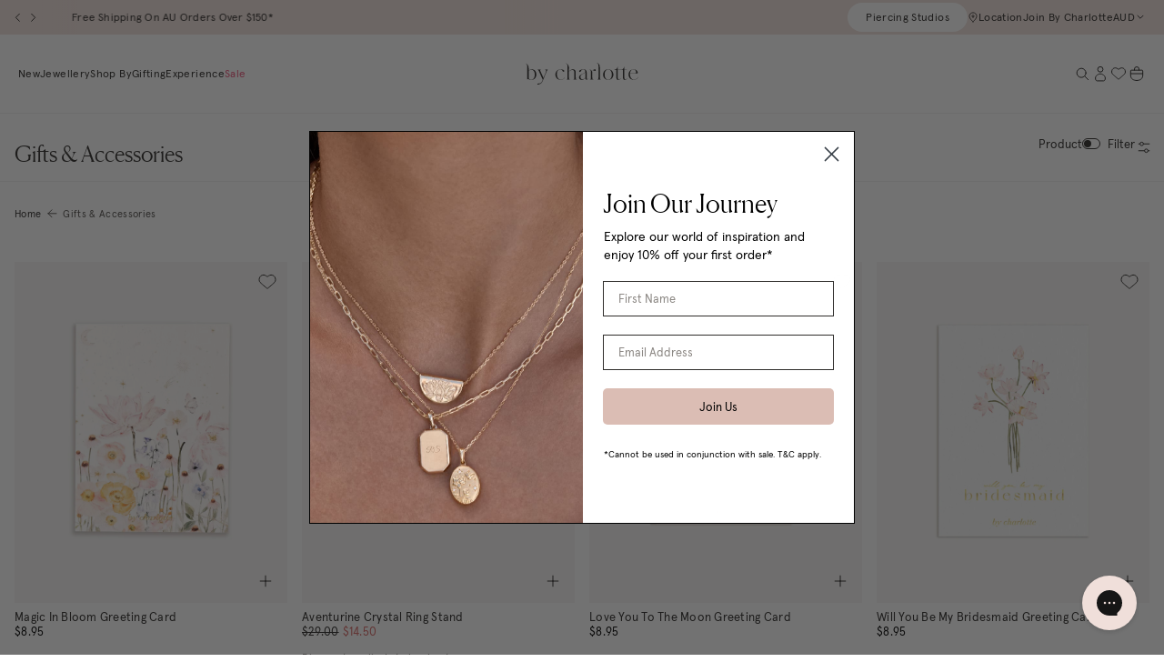

--- FILE ---
content_type: text/html; charset=utf-8
request_url: https://bycharlotte.com.au/collections/gifts-home-accessories
body_size: 48999
content:
<!doctype html>
<html class="no-js supports-no-cookies" lang="en">
  <head>
    <meta charset="utf-8">
    <meta http-equiv="X-UA-Compatible" content="IE=edge">
    <meta name="viewport" content="width=device-width,initial-scale=1">
    <meta name="theme-color" content="#fbdfdf"><link rel="canonical" href="https://bycharlotte.com.au/collections/gifts-home-accessories"><link href="//bycharlotte.com.au/cdn/shop/t/571/assets/apercu-regular-pro.woff2?v=48044571034210145531767766361" as="font" type="font/woff2" crossorigin="">
<link href="//bycharlotte.com.au/cdn/shop/t/571/assets/apercu-italic-pro.woff2?v=118432774152143132081767766361" as="font" type="font/woff2" crossorigin="">
<link href="//bycharlotte.com.au/cdn/shop/t/571/assets/Canela-Light-Web.woff2?v=168515389738889202591767766361" as="font" type="font/woff2" crossorigin="">
<link href="//bycharlotte.com.au/cdn/shop/t/571/assets/Canela-LightItalic-Web.woff2?v=136076598167150797801767766361" as="font" type="font/woff2" crossorigin="">

<style>
  @font-face {
    font-family: 'Apercu Pro';
    src: url("//bycharlotte.com.au/cdn/shop/t/571/assets/apercu-regular-pro.woff2?v=48044571034210145531767766361") format('woff2'),
      url("//bycharlotte.com.au/cdn/shop/t/571/assets/apercu-regular-pro.woff?v=114927635575697160621767766361") format('woff');
    font-weight: 400;
    font-style: normal;
    font-display: swap;
  }

  @font-face {
    font-family: 'Apercu Pro';
    src: url("//bycharlotte.com.au/cdn/shop/t/571/assets/apercu-italic-pro.woff2?v=118432774152143132081767766361") format('woff2'),
      url("//bycharlotte.com.au/cdn/shop/t/571/assets/apercu-italic-pro.woff?v=93622670824641973911767766361") format('woff');
    font-weight: 400;
    font-style: italic;
    font-display: swap;
  }

  @font-face {
    font-family: 'Canela';
    src: url(//bycharlotte.com.au/cdn/shop/t/571/assets/Canela-Light-Web.woff2?v=168515389738889202591767766361) format('woff2'),
      url(//bycharlotte.com.au/cdn/shop/t/571/assets/Canela-Light-Web.woff?v=4134699186337458501767766361) format('woff');
    font-weight: 300;
    font-style: normal;
    font-display: swap;
  }

  @font-face {
    font-family: 'Canela';
    src: url(//bycharlotte.com.au/cdn/shop/t/571/assets/Canela-LightItalic-Web.woff2?v=136076598167150797801767766361) format('woff2'),
      url(//bycharlotte.com.au/cdn/shop/t/571/assets/Canela-LightItalic-Web.woff?v=122056457698686812671767766361) format('woff');
    font-weight: 300;
    font-style: italic;
    font-display: swap;
  }
</style>



  <link href="//bycharlotte.com.au/cdn/shop/t/571/assets/theme-CCoLgMaG.css" rel="stylesheet" type="text/css" media="all" />


<title>Gifts &amp; Accessories
 &ndash; by charlotte</title><meta name="description" content="Looking for a gift that&#39;s not jewellery? Here is our beautiful collection of non-jewellery gifts and accessories, perfect for special occassions."><link rel="icon" href="https://bycharlotte.com.au/cdn/shop/t/571/assets/favicon_256x256.png?v=142216966351968694321767766361" sizes="any">
<link rel="icon" href="https://bycharlotte.com.au/cdn/shop/t/571/assets/favicon.svg?v=40871050966346020561767766361" type="image/svg+xml">
<link rel="apple-touch-icon" href="https://bycharlotte.com.au/cdn/shop/t/571/assets/favicon_180x180.png?v=142216966351968694321767766361">
<link rel="manifest">

<script>
  (() => {
    const json = {
      name: "by charlotte",
      start_url: "https:\/\/bycharlotte.com.au",
      theme_color: "#fbdfdf",
      background_color: '#FFFFFF',
      icons: [
        {
          src: "https:\/\/bycharlotte.com.au\/cdn\/shop\/t\/571\/assets\/favicon_192x192.png?v=142216966351968694321767766361",
          sizes: "192x192",
          type: "image/png",
          purpose: "maskable"
        },
        {
          src: "https:\/\/bycharlotte.com.au\/cdn\/shop\/t\/571\/assets\/favicon_512x512.png?v=142216966351968694321767766361",
          sizes: "512x512",
          type: "image/png",
          purpose: "maskable"
        }
      ]
    }
    const blob = new Blob([JSON.stringify(json)], { type: 'application/json' });
    document.querySelector('link[rel="manifest"]').href = URL.createObjectURL(blob);
  })();
</script>



  <script src="//bycharlotte.com.au/cdn/shop/t/571/assets/theme-FTovdmuo.js" type="module" crossorigin="anonymous"></script>
  <link rel="modulepreload" href="//bycharlotte.com.au/cdn/shop/t/571/assets/theme-sections-Co0nR_Yu.js" crossorigin="anonymous">
  <link rel="modulepreload" href="//bycharlotte.com.au/cdn/shop/t/571/assets/accordions-CrcDB060.js" crossorigin="anonymous">
  <link rel="modulepreload" href="//bycharlotte.com.au/cdn/shop/t/571/assets/fader-CJ39FkCN.js" crossorigin="anonymous">
  <link rel="modulepreload" href="//bycharlotte.com.au/cdn/shop/t/571/assets/product-card-DwMdiud7.js" crossorigin="anonymous">
  <link rel="modulepreload" href="//bycharlotte.com.au/cdn/shop/t/571/assets/address-card-TpdZOIkt.js" crossorigin="anonymous">
  <link rel="modulepreload" href="//bycharlotte.com.au/cdn/shop/t/571/assets/back-in-stock-r1snmHef.js" crossorigin="anonymous">
  <link rel="modulepreload" href="//bycharlotte.com.au/cdn/shop/t/571/assets/product-variants-modal-DQCagu58.js" crossorigin="anonymous">
  <link rel="modulepreload" href="//bycharlotte.com.au/cdn/shop/t/571/assets/livechat-Lz-chYQL.js" crossorigin="anonymous">
  <link rel="modulepreload" href="//bycharlotte.com.au/cdn/shop/t/571/assets/currency-CBGGqVVe.js" crossorigin="anonymous">
  <link rel="modulepreload" href="//bycharlotte.com.au/cdn/shop/t/571/assets/qty-selector-BjqL1OQZ.js" crossorigin="anonymous">
  <link rel="modulepreload" href="//bycharlotte.com.au/cdn/shop/t/571/assets/flickity-imagesloaded-CBZVlgvh.js" crossorigin="anonymous">
  <link rel="modulepreload" href="//bycharlotte.com.au/cdn/shop/t/571/assets/modal-product-quick-view-C4uLFpoD.js" crossorigin="anonymous">
  <link rel="modulepreload" href="//bycharlotte.com.au/cdn/shop/t/571/assets/read-more-CL_WVgb2.js" crossorigin="anonymous">
  <link rel="modulepreload" href="//bycharlotte.com.au/cdn/shop/t/571/assets/web-vitals-7e7aSr4v.js" crossorigin="anonymous">
  <link rel="modulepreload" href="//bycharlotte.com.au/cdn/shop/t/571/assets/modal-dialog-BS0P69wU.js" crossorigin="anonymous">


    
      <script defer src="//bycharlotte.com.au/cdn/shop/t/571/assets/jquery-351.min.js?v=60938658743091704111767766361"></script>
    
<link rel="alternate" hreflang="en-au" href="https://twp-starter-theme.myshopify.com/collections/gifts-home-accessories" /><link rel="alternate" hreflang="en-nz" href="https://nz.twp-starter-theme.myshopify.com/collections/gifts-home-accessories" /><link rel="alternate" hreflang="en" href="https://twp-starter-theme.myshopify.com/collections/gifts-home-accessories">
<link rel="alternate" hreflang="x-default" href="https://twp-starter-theme.myshopify.com/collections/gifts-home-accessories">
<script>
      document.documentElement.className = document.documentElement.className.replace('no-js', '');
      window.modals = {};
      window.theme = {
        ecommerce: true,
        strings: {
          addToCart: "Add to Cart",
          addedToCart: "Added to Cart",
          soldOut: "Sold Out",
          unavailable: "Unavailable",
          lowStock: "Low Stock",
          notifyMe: "Notify me",
          cart: {
            title: "My Bag",
            checkout: "Proceed to checkout",
            close: "Close cart",
            continueShopping: "Continue Shopping",
            orderSummary: "Order Summary",
            countTitle: {
              singular: "Your Cart Contains 1 item",
              plural: "Your Cart Contains {{ count }} items"
            },
            discount: "Discount",
            totalDiscounts: "Total discounts",
            dismissErrorMessage: "Dismiss error message",
            empty: "Your bag is currently empty.",
            itemQuantity: "Item quantity",
            customised: {
              title:  "Customised",
              image:  "Image"
            },
            note: {
              prompt: "Add a note or message",
              label: "Note"
            },
            subtotal: "Subtotal",
            shipping: "Shipping",
            shippingAtCheckout: "Calculated at Checkout",
          },
          freeShippingBar: {
            remaining: "You’re {{ amount }} away from free {{ service }}",
            reached: "Free {{ service }}!",
          },
          cartUpsells: {
            title: "Recommended for you",
            add: "Add",
            view: "View",
          },
          giftWithPurchase: {
            redeemPrompt: "Select your free gift wrapping",
            remainingSpend: "You’re {{ amount }} away from your free gift wrapping!",
            additionalRemainingSpend: "You’re {{ amount }} away from another free gift!",
            giftsRedeemed: "Your free gift wrapping has been added!",
            cartItemLabel: "Free Gift",
            add: "Add",
            view: "View",
            free: "FREE",
          },
          giftWrappingBar: {
            remaining: "You’re {{ amount }} away from your free gift wrapping",
            reached: "Your free gift has been added!",
          },
          pagination: {
            loadMore: "Load More",
            loadPrevious: "Load Previous",
            loading: "Loading...",
          },
          search: {
            title: "Search",
            search: "What are you searching for?",
            submit: "Search",
            close: "Close Search",
            placeholder: "Search",
            viewAll: "View more results",
            noResultsHtml: "Please try a different search term or go back to the \u003ca href=\"\/\"\u003ehomepage\u003c\/a\u003e.",
            instantNoResults: "Sorry, no results for",
            typeSuggestions: "Suggestions",
            typeProducts: "Products",
            typeCollections: "Collections",
            typeArticles: "Journal",
            typePages: "Pages",
            topSearches: "Top Searches",
          },
           collection: {
            readMore: "See More",
            readLess: "Read less"
          }
        },
        moneyFormat: "${{amount}}",
        product: {
          showLowStockMessage: true,
          lowStockThreshold: 5
        },
        cart: {"note":null,"attributes":{},"original_total_price":0,"total_price":0,"total_discount":0,"total_weight":0.0,"item_count":0,"items":[],"requires_shipping":false,"currency":"AUD","items_subtotal_price":0,"cart_level_discount_applications":[],"checkout_charge_amount":0},
        cartSettings: {
          displayLineItemDiscounts: true,
          disableZeroTotalCheckout: false,
        },
        searchSettings: {
          enableInstantSearch: true,
          types: ['product','collection','page','article',],
          unavailable_products: "last",
          limit: 4,fields: "product_type,title,variants.title,vendor",
          showSearchSuggestions: true,
          searchSuggestions: 
            ["Lotus"," Birthstone"," Gift"],
          helpLinks: {
            title: "Need Help?",
            email: {
              enabled: true,
              label: "Email Us",
              url: 'mailto:customercare@bycharlotte.com.au'
            },
            contact: {
              enabled: true,
              label: "Contact Us",
              url: "\/pages\/contact"
            },
            liveChat: {
              enabled: true,
              label: "Live Chat",
              action: 'data-open-livechat'
            }
          },
        },
        freeShippingBar: {
          enabled: true,
          serviceOne: "shipping",
          thresholdOne: 0,serviceTwo: "express shipping",
          thresholdTwo: "300",
          
        },
        shippingPriceDisplay: "checkout",
        shippingPrice: "10.00",
        breakpoints: {
          sm: "480",
          md: "768",
          lg: "990",
          xl: "1400",
        },
        locale: {
          endonymName: "English",
          isoCode: "en",
          name: "English",
          primary: true,
          rootUrl: "\/",
          pageType: "collection",
        },
        urlPatterns: {assetUrl: "\/\/bycharlotte.com.au\/cdn\/shop\/t\/571\/assets\/_name_.js?v=89662",
          fileUrl: "\/\/bycharlotte.com.au\/cdn\/shop\/files\/_name_.js?v=89662",},
        cartMessage: {
          enabled: false,
          title: "",
          message: "During sale period please allow for longer dispatch and delivery times. ",
        },
        klaviyo: {
          apiKey: "QCN2d7"
        },
        cartContinueShoppingLink: "\/collections\/best-sellers",
        cartNote: false,
        searchSpring: {
          enabled: true,
          searchAction: "/collections/shop"
        }
      };
    </script>

    <script>window.performance && window.performance.mark && window.performance.mark('shopify.content_for_header.start');</script><meta name="google-site-verification" content="-OCTZAeLJQIzIkGoYbnzcijytTURgFNkP8HH9PR_l0g">
<meta name="google-site-verification" content="-OCTZAeLJQIzIkGoYbnzcijytTURgFNkP8HH9PR_l0g">
<meta id="shopify-digital-wallet" name="shopify-digital-wallet" content="/6044529/digital_wallets/dialog">
<meta name="shopify-checkout-api-token" content="759d775b208326cbfb71103438de6cbc">
<meta id="in-context-paypal-metadata" data-shop-id="6044529" data-venmo-supported="false" data-environment="production" data-locale="en_US" data-paypal-v4="true" data-currency="AUD">
<link rel="alternate" type="application/atom+xml" title="Feed" href="/collections/gifts-home-accessories.atom" />
<link rel="alternate" type="application/json+oembed" href="https://bycharlotte.com.au/collections/gifts-home-accessories.oembed">
<script async="async" src="/checkouts/internal/preloads.js?locale=en-AU"></script>
<link rel="preconnect" href="https://shop.app" crossorigin="anonymous">
<script async="async" src="https://shop.app/checkouts/internal/preloads.js?locale=en-AU&shop_id=6044529" crossorigin="anonymous"></script>
<script id="apple-pay-shop-capabilities" type="application/json">{"shopId":6044529,"countryCode":"AU","currencyCode":"AUD","merchantCapabilities":["supports3DS"],"merchantId":"gid:\/\/shopify\/Shop\/6044529","merchantName":"by charlotte","requiredBillingContactFields":["postalAddress","email","phone"],"requiredShippingContactFields":["postalAddress","email","phone"],"shippingType":"shipping","supportedNetworks":["visa","masterCard","amex","jcb"],"total":{"type":"pending","label":"by charlotte","amount":"1.00"},"shopifyPaymentsEnabled":true,"supportsSubscriptions":true}</script>
<script id="shopify-features" type="application/json">{"accessToken":"759d775b208326cbfb71103438de6cbc","betas":["rich-media-storefront-analytics"],"domain":"bycharlotte.com.au","predictiveSearch":true,"shopId":6044529,"locale":"en"}</script>
<script>var Shopify = Shopify || {};
Shopify.shop = "by-charlotte.myshopify.com";
Shopify.locale = "en";
Shopify.currency = {"active":"AUD","rate":"1.0"};
Shopify.country = "AU";
Shopify.theme = {"name":"Vday 26 Flip","id":129185710162,"schema_name":"By Charlotte","schema_version":"1.2.3","theme_store_id":null,"role":"main"};
Shopify.theme.handle = "null";
Shopify.theme.style = {"id":null,"handle":null};
Shopify.cdnHost = "bycharlotte.com.au/cdn";
Shopify.routes = Shopify.routes || {};
Shopify.routes.root = "/";</script>
<script type="module">!function(o){(o.Shopify=o.Shopify||{}).modules=!0}(window);</script>
<script>!function(o){function n(){var o=[];function n(){o.push(Array.prototype.slice.apply(arguments))}return n.q=o,n}var t=o.Shopify=o.Shopify||{};t.loadFeatures=n(),t.autoloadFeatures=n()}(window);</script>
<script>
  window.ShopifyPay = window.ShopifyPay || {};
  window.ShopifyPay.apiHost = "shop.app\/pay";
  window.ShopifyPay.redirectState = null;
</script>
<script id="shop-js-analytics" type="application/json">{"pageType":"collection"}</script>
<script defer="defer" async type="module" src="//bycharlotte.com.au/cdn/shopifycloud/shop-js/modules/v2/client.init-shop-cart-sync_BApSsMSl.en.esm.js"></script>
<script defer="defer" async type="module" src="//bycharlotte.com.au/cdn/shopifycloud/shop-js/modules/v2/chunk.common_CBoos6YZ.esm.js"></script>
<script type="module">
  await import("//bycharlotte.com.au/cdn/shopifycloud/shop-js/modules/v2/client.init-shop-cart-sync_BApSsMSl.en.esm.js");
await import("//bycharlotte.com.au/cdn/shopifycloud/shop-js/modules/v2/chunk.common_CBoos6YZ.esm.js");

  window.Shopify.SignInWithShop?.initShopCartSync?.({"fedCMEnabled":true,"windoidEnabled":true});

</script>
<script>
  window.Shopify = window.Shopify || {};
  if (!window.Shopify.featureAssets) window.Shopify.featureAssets = {};
  window.Shopify.featureAssets['shop-js'] = {"shop-cart-sync":["modules/v2/client.shop-cart-sync_DJczDl9f.en.esm.js","modules/v2/chunk.common_CBoos6YZ.esm.js"],"init-fed-cm":["modules/v2/client.init-fed-cm_BzwGC0Wi.en.esm.js","modules/v2/chunk.common_CBoos6YZ.esm.js"],"init-windoid":["modules/v2/client.init-windoid_BS26ThXS.en.esm.js","modules/v2/chunk.common_CBoos6YZ.esm.js"],"shop-cash-offers":["modules/v2/client.shop-cash-offers_DthCPNIO.en.esm.js","modules/v2/chunk.common_CBoos6YZ.esm.js","modules/v2/chunk.modal_Bu1hFZFC.esm.js"],"shop-button":["modules/v2/client.shop-button_D_JX508o.en.esm.js","modules/v2/chunk.common_CBoos6YZ.esm.js"],"init-shop-email-lookup-coordinator":["modules/v2/client.init-shop-email-lookup-coordinator_DFwWcvrS.en.esm.js","modules/v2/chunk.common_CBoos6YZ.esm.js"],"shop-toast-manager":["modules/v2/client.shop-toast-manager_tEhgP2F9.en.esm.js","modules/v2/chunk.common_CBoos6YZ.esm.js"],"shop-login-button":["modules/v2/client.shop-login-button_DwLgFT0K.en.esm.js","modules/v2/chunk.common_CBoos6YZ.esm.js","modules/v2/chunk.modal_Bu1hFZFC.esm.js"],"avatar":["modules/v2/client.avatar_BTnouDA3.en.esm.js"],"init-shop-cart-sync":["modules/v2/client.init-shop-cart-sync_BApSsMSl.en.esm.js","modules/v2/chunk.common_CBoos6YZ.esm.js"],"pay-button":["modules/v2/client.pay-button_BuNmcIr_.en.esm.js","modules/v2/chunk.common_CBoos6YZ.esm.js"],"init-shop-for-new-customer-accounts":["modules/v2/client.init-shop-for-new-customer-accounts_DrjXSI53.en.esm.js","modules/v2/client.shop-login-button_DwLgFT0K.en.esm.js","modules/v2/chunk.common_CBoos6YZ.esm.js","modules/v2/chunk.modal_Bu1hFZFC.esm.js"],"init-customer-accounts-sign-up":["modules/v2/client.init-customer-accounts-sign-up_TlVCiykN.en.esm.js","modules/v2/client.shop-login-button_DwLgFT0K.en.esm.js","modules/v2/chunk.common_CBoos6YZ.esm.js","modules/v2/chunk.modal_Bu1hFZFC.esm.js"],"shop-follow-button":["modules/v2/client.shop-follow-button_C5D3XtBb.en.esm.js","modules/v2/chunk.common_CBoos6YZ.esm.js","modules/v2/chunk.modal_Bu1hFZFC.esm.js"],"checkout-modal":["modules/v2/client.checkout-modal_8TC_1FUY.en.esm.js","modules/v2/chunk.common_CBoos6YZ.esm.js","modules/v2/chunk.modal_Bu1hFZFC.esm.js"],"init-customer-accounts":["modules/v2/client.init-customer-accounts_C0Oh2ljF.en.esm.js","modules/v2/client.shop-login-button_DwLgFT0K.en.esm.js","modules/v2/chunk.common_CBoos6YZ.esm.js","modules/v2/chunk.modal_Bu1hFZFC.esm.js"],"lead-capture":["modules/v2/client.lead-capture_Cq0gfm7I.en.esm.js","modules/v2/chunk.common_CBoos6YZ.esm.js","modules/v2/chunk.modal_Bu1hFZFC.esm.js"],"shop-login":["modules/v2/client.shop-login_BmtnoEUo.en.esm.js","modules/v2/chunk.common_CBoos6YZ.esm.js","modules/v2/chunk.modal_Bu1hFZFC.esm.js"],"payment-terms":["modules/v2/client.payment-terms_BHOWV7U_.en.esm.js","modules/v2/chunk.common_CBoos6YZ.esm.js","modules/v2/chunk.modal_Bu1hFZFC.esm.js"]};
</script>
<script>(function() {
  var isLoaded = false;
  function asyncLoad() {
    if (isLoaded) return;
    isLoaded = true;
    var urls = ["https:\/\/assets.smartwishlist.webmarked.net\/static\/v6\/smartwishlist.js?shop=by-charlotte.myshopify.com","https:\/\/t.cfjump.com\/tag\/86300?shop=by-charlotte.myshopify.com","https:\/\/static.returngo.ai\/master.returngo.ai\/returngo.min.js?shop=by-charlotte.myshopify.com","https:\/\/static.klaviyo.com\/onsite\/js\/klaviyo.js?company_id=QCN2d7\u0026shop=by-charlotte.myshopify.com"];
    for (var i = 0; i < urls.length; i++) {
      var s = document.createElement('script');
      s.type = 'text/javascript';
      s.async = true;
      s.src = urls[i];
      var x = document.getElementsByTagName('script')[0];
      x.parentNode.insertBefore(s, x);
    }
  };
  if(window.attachEvent) {
    window.attachEvent('onload', asyncLoad);
  } else {
    window.addEventListener('load', asyncLoad, false);
  }
})();</script>
<script id="__st">var __st={"a":6044529,"offset":39600,"reqid":"f3881bb9-2fcd-49e7-8925-7d4ef53cec90-1768859477","pageurl":"bycharlotte.com.au\/collections\/gifts-home-accessories","u":"b7ed7ed601bf","p":"collection","rtyp":"collection","rid":268029821010};</script>
<script>window.ShopifyPaypalV4VisibilityTracking = true;</script>
<script id="captcha-bootstrap">!function(){'use strict';const t='contact',e='account',n='new_comment',o=[[t,t],['blogs',n],['comments',n],[t,'customer']],c=[[e,'customer_login'],[e,'guest_login'],[e,'recover_customer_password'],[e,'create_customer']],r=t=>t.map((([t,e])=>`form[action*='/${t}']:not([data-nocaptcha='true']) input[name='form_type'][value='${e}']`)).join(','),a=t=>()=>t?[...document.querySelectorAll(t)].map((t=>t.form)):[];function s(){const t=[...o],e=r(t);return a(e)}const i='password',u='form_key',d=['recaptcha-v3-token','g-recaptcha-response','h-captcha-response',i],f=()=>{try{return window.sessionStorage}catch{return}},m='__shopify_v',_=t=>t.elements[u];function p(t,e,n=!1){try{const o=window.sessionStorage,c=JSON.parse(o.getItem(e)),{data:r}=function(t){const{data:e,action:n}=t;return t[m]||n?{data:e,action:n}:{data:t,action:n}}(c);for(const[e,n]of Object.entries(r))t.elements[e]&&(t.elements[e].value=n);n&&o.removeItem(e)}catch(o){console.error('form repopulation failed',{error:o})}}const l='form_type',E='cptcha';function T(t){t.dataset[E]=!0}const w=window,h=w.document,L='Shopify',v='ce_forms',y='captcha';let A=!1;((t,e)=>{const n=(g='f06e6c50-85a8-45c8-87d0-21a2b65856fe',I='https://cdn.shopify.com/shopifycloud/storefront-forms-hcaptcha/ce_storefront_forms_captcha_hcaptcha.v1.5.2.iife.js',D={infoText:'Protected by hCaptcha',privacyText:'Privacy',termsText:'Terms'},(t,e,n)=>{const o=w[L][v],c=o.bindForm;if(c)return c(t,g,e,D).then(n);var r;o.q.push([[t,g,e,D],n]),r=I,A||(h.body.append(Object.assign(h.createElement('script'),{id:'captcha-provider',async:!0,src:r})),A=!0)});var g,I,D;w[L]=w[L]||{},w[L][v]=w[L][v]||{},w[L][v].q=[],w[L][y]=w[L][y]||{},w[L][y].protect=function(t,e){n(t,void 0,e),T(t)},Object.freeze(w[L][y]),function(t,e,n,w,h,L){const[v,y,A,g]=function(t,e,n){const i=e?o:[],u=t?c:[],d=[...i,...u],f=r(d),m=r(i),_=r(d.filter((([t,e])=>n.includes(e))));return[a(f),a(m),a(_),s()]}(w,h,L),I=t=>{const e=t.target;return e instanceof HTMLFormElement?e:e&&e.form},D=t=>v().includes(t);t.addEventListener('submit',(t=>{const e=I(t);if(!e)return;const n=D(e)&&!e.dataset.hcaptchaBound&&!e.dataset.recaptchaBound,o=_(e),c=g().includes(e)&&(!o||!o.value);(n||c)&&t.preventDefault(),c&&!n&&(function(t){try{if(!f())return;!function(t){const e=f();if(!e)return;const n=_(t);if(!n)return;const o=n.value;o&&e.removeItem(o)}(t);const e=Array.from(Array(32),(()=>Math.random().toString(36)[2])).join('');!function(t,e){_(t)||t.append(Object.assign(document.createElement('input'),{type:'hidden',name:u})),t.elements[u].value=e}(t,e),function(t,e){const n=f();if(!n)return;const o=[...t.querySelectorAll(`input[type='${i}']`)].map((({name:t})=>t)),c=[...d,...o],r={};for(const[a,s]of new FormData(t).entries())c.includes(a)||(r[a]=s);n.setItem(e,JSON.stringify({[m]:1,action:t.action,data:r}))}(t,e)}catch(e){console.error('failed to persist form',e)}}(e),e.submit())}));const S=(t,e)=>{t&&!t.dataset[E]&&(n(t,e.some((e=>e===t))),T(t))};for(const o of['focusin','change'])t.addEventListener(o,(t=>{const e=I(t);D(e)&&S(e,y())}));const B=e.get('form_key'),M=e.get(l),P=B&&M;t.addEventListener('DOMContentLoaded',(()=>{const t=y();if(P)for(const e of t)e.elements[l].value===M&&p(e,B);[...new Set([...A(),...v().filter((t=>'true'===t.dataset.shopifyCaptcha))])].forEach((e=>S(e,t)))}))}(h,new URLSearchParams(w.location.search),n,t,e,['guest_login'])})(!0,!0)}();</script>
<script integrity="sha256-4kQ18oKyAcykRKYeNunJcIwy7WH5gtpwJnB7kiuLZ1E=" data-source-attribution="shopify.loadfeatures" defer="defer" src="//bycharlotte.com.au/cdn/shopifycloud/storefront/assets/storefront/load_feature-a0a9edcb.js" crossorigin="anonymous"></script>
<script crossorigin="anonymous" defer="defer" src="//bycharlotte.com.au/cdn/shopifycloud/storefront/assets/shopify_pay/storefront-65b4c6d7.js?v=20250812"></script>
<script data-source-attribution="shopify.dynamic_checkout.dynamic.init">var Shopify=Shopify||{};Shopify.PaymentButton=Shopify.PaymentButton||{isStorefrontPortableWallets:!0,init:function(){window.Shopify.PaymentButton.init=function(){};var t=document.createElement("script");t.src="https://bycharlotte.com.au/cdn/shopifycloud/portable-wallets/latest/portable-wallets.en.js",t.type="module",document.head.appendChild(t)}};
</script>
<script data-source-attribution="shopify.dynamic_checkout.buyer_consent">
  function portableWalletsHideBuyerConsent(e){var t=document.getElementById("shopify-buyer-consent"),n=document.getElementById("shopify-subscription-policy-button");t&&n&&(t.classList.add("hidden"),t.setAttribute("aria-hidden","true"),n.removeEventListener("click",e))}function portableWalletsShowBuyerConsent(e){var t=document.getElementById("shopify-buyer-consent"),n=document.getElementById("shopify-subscription-policy-button");t&&n&&(t.classList.remove("hidden"),t.removeAttribute("aria-hidden"),n.addEventListener("click",e))}window.Shopify?.PaymentButton&&(window.Shopify.PaymentButton.hideBuyerConsent=portableWalletsHideBuyerConsent,window.Shopify.PaymentButton.showBuyerConsent=portableWalletsShowBuyerConsent);
</script>
<script data-source-attribution="shopify.dynamic_checkout.cart.bootstrap">document.addEventListener("DOMContentLoaded",(function(){function t(){return document.querySelector("shopify-accelerated-checkout-cart, shopify-accelerated-checkout")}if(t())Shopify.PaymentButton.init();else{new MutationObserver((function(e,n){t()&&(Shopify.PaymentButton.init(),n.disconnect())})).observe(document.body,{childList:!0,subtree:!0})}}));
</script>
<link id="shopify-accelerated-checkout-styles" rel="stylesheet" media="screen" href="https://bycharlotte.com.au/cdn/shopifycloud/portable-wallets/latest/accelerated-checkout-backwards-compat.css" crossorigin="anonymous">
<style id="shopify-accelerated-checkout-cart">
        #shopify-buyer-consent {
  margin-top: 1em;
  display: inline-block;
  width: 100%;
}

#shopify-buyer-consent.hidden {
  display: none;
}

#shopify-subscription-policy-button {
  background: none;
  border: none;
  padding: 0;
  text-decoration: underline;
  font-size: inherit;
  cursor: pointer;
}

#shopify-subscription-policy-button::before {
  box-shadow: none;
}

      </style>

<script>window.performance && window.performance.mark && window.performance.mark('shopify.content_for_header.end');</script>

    
<meta property="og:site_name" content="by charlotte">
<meta property="og:url" content="https://bycharlotte.com.au/collections/gifts-home-accessories">
<meta property="og:title" content="Gifts & Accessories">
<meta property="og:type" content="product.group">
<meta property="og:description" content="Looking for a gift that&#39;s not jewellery? Here is our beautiful collection of non-jewellery gifts and accessories, perfect for special occassions.">

<meta name="twitter:site" content="@#">
<meta name="twitter:card" content="summary_large_image">
<meta name="twitter:title" content="Gifts & Accessories">
<meta name="twitter:description" content="Looking for a gift that&#39;s not jewellery? Here is our beautiful collection of non-jewellery gifts and accessories, perfect for special occassions.">

  
    <!-- Google Tag Manager -->
    <script>
      (function(w,d,s,l,i){w[l]=w[l]||[];w[l].push({'gtm.start':
      new Date().getTime(),event:'gtm.js'});var f=d.getElementsByTagName(s)[0],
      j=d.createElement(s),dl=l!='dataLayer'?'&l='+l:'';j.async=true;j.src=
      'https://www.googletagmanager.com/gtm.js?id='+i+dl;f.parentNode.insertBefore(j,f);
      })(window,document,'script','dataLayer',"GTM-5GC5NV2");
    </script>
    <!-- End Google Tag Manager -->
  





<script async src="https://snapui.searchspring.io/jb4plp/bundle.js" id="searchspring-context">
	
			collection = { id: "268029821010", name: "Gifts & Accessories", handle: "gifts-home-accessories" };
		
		template = "collection";
	
	format = "${{amount}}";

</script>
  <!-- BEGIN app block: shopify://apps/crazy-egg/blocks/app-embed/7ea73823-6ad9-4252-a63e-088397d54aed -->
  <script async src="https://script.crazyegg.com/pages/scripts/0122/9784.js"></script>



<!-- END app block --><!-- BEGIN app block: shopify://apps/zepto-product-personalizer/blocks/product_personalizer_main/7411210d-7b32-4c09-9455-e129e3be4729 -->
<!-- BEGIN app snippet: zepto_common --><script>
var pplr_cart = {"note":null,"attributes":{},"original_total_price":0,"total_price":0,"total_discount":0,"total_weight":0.0,"item_count":0,"items":[],"requires_shipping":false,"currency":"AUD","items_subtotal_price":0,"cart_level_discount_applications":[],"checkout_charge_amount":0};
var pplr_shop_currency = "AUD";
var pplr_enabled_currencies_size = 13;
var pplr_money_formate = "${{amount}}";
var pplr_manual_theme_selector=["CartCount span:first","tr:has([name*=updates]) .cartItemWrap .flexRow, .ajaxcartRow",".cartImage",".line-item__title_wrapper",".cart__item--price .cart__price",".grid__item.one-half.text-right",".pplr_item_remove",".ajaxcart__qty",".header__cart-price-bubble span[data-cart-price-bubble]","form[action*=cart] [name=checkout]","Click to preview","0","Discount Code {{ code }} is invalid","Discount code","Apply",".SomeClass","Subtotal","Shipping","EST. TOTAL"];
</script>
<script defer src="//cdn-zeptoapps.com/product-personalizer/pplr_common.js?v=20" ></script><!-- END app snippet -->

<!-- END app block --><!-- BEGIN app block: shopify://apps/tolstoy-shoppable-video-quiz/blocks/widget-block/06fa8282-42ff-403e-b67c-1936776aed11 -->




                























<script
  type="module"
  async
  src="https://widget.gotolstoy.com/we/widget.js"
  data-shop=by-charlotte.myshopify.com
  data-app-key=503f623e-7539-4917-970f-65418545b853
  data-should-use-cache=true
  data-cache-version=19bc6566793
  data-product-gallery-projects="[]"
  data-collection-gallery-projects="[]"
  data-product-id=""
  data-template-name="collection"
  data-ot-ignore
>
</script>
<script
  type="text/javascript"
  nomodule
  async
  src="https://widget.gotolstoy.com/widget/widget.js"
  data-shop=by-charlotte.myshopify.com
  data-app-key=503f623e-7539-4917-970f-65418545b853
  data-should-use-cache=true
  data-cache-version=19bc6566793
  data-product-gallery-projects="[]"
  data-collection-gallery-projects="[]"
  data-product-id=""
  data-collection-id=268029821010
  data-template-name="collection"
  data-ot-ignore
></script>
<script
  type="module"
  async
  src="https://play.gotolstoy.com/widget-v2/widget.js"
  id="tolstoy-widget-script"
  data-shop=by-charlotte.myshopify.com
  data-app-key=503f623e-7539-4917-970f-65418545b853
  data-should-use-cache=true
  data-cache-version=19bc6566793
  data-product-gallery-projects="[]"
  data-collection-gallery-projects="[]"
  data-product-id=""
  data-collection-id=268029821010
  data-shop-assistant-enabled="false"
  data-search-bar-widget-enabled="false"
  data-template-name="collection"
  data-customer-id=""
  data-ot-ignore
></script>
<script>
  window.tolstoyCurrencySymbol = '$';
  window.tolstoyMoneyFormat = '${{amount}}';
</script>
<script>
  window.tolstoyDebug = {
    enable: () => {
      fetch('/cart/update.js', {
        method: 'POST',
        headers: { 'Content-Type': 'application/json' },
        body: JSON.stringify({ attributes: { TolstoyDebugEnabled: 'true' } })
      })
      .then(response => response.json())
      .then(() => window.location.reload());
    },
    disable: () => {
      fetch('/cart/update.js', {
        method: 'POST',
        headers: { 'Content-Type': 'application/json' },
        body: JSON.stringify({ attributes: { TolstoyDebugEnabled: null } })
      })
      .then(response => response.json())
      .then(() => window.location.reload())
    },
    status: async () => {
      const response = await fetch('/cart.js');
      const json = await response.json();
      console.log(json.attributes);
    }
  }
</script>

<!-- END app block --><!-- BEGIN app block: shopify://apps/klaviyo-email-marketing-sms/blocks/klaviyo-onsite-embed/2632fe16-c075-4321-a88b-50b567f42507 -->












  <script async src="https://static.klaviyo.com/onsite/js/QCN2d7/klaviyo.js?company_id=QCN2d7"></script>
  <script>!function(){if(!window.klaviyo){window._klOnsite=window._klOnsite||[];try{window.klaviyo=new Proxy({},{get:function(n,i){return"push"===i?function(){var n;(n=window._klOnsite).push.apply(n,arguments)}:function(){for(var n=arguments.length,o=new Array(n),w=0;w<n;w++)o[w]=arguments[w];var t="function"==typeof o[o.length-1]?o.pop():void 0,e=new Promise((function(n){window._klOnsite.push([i].concat(o,[function(i){t&&t(i),n(i)}]))}));return e}}})}catch(n){window.klaviyo=window.klaviyo||[],window.klaviyo.push=function(){var n;(n=window._klOnsite).push.apply(n,arguments)}}}}();</script>

  




  <script>
    window.klaviyoReviewsProductDesignMode = false
  </script>







<!-- END app block --><!-- BEGIN app block: shopify://apps/okendo/blocks/theme-settings/bb689e69-ea70-4661-8fb7-ad24a2e23c29 --><!-- BEGIN app snippet: header-metafields -->










    <style data-oke-reviews-version="0.82.1" type="text/css" data-href="https://d3hw6dc1ow8pp2.cloudfront.net/reviews-widget-plus/css/okendo-reviews-styles.9d163ae1.css"></style><style data-oke-reviews-version="0.82.1" type="text/css" data-href="https://d3hw6dc1ow8pp2.cloudfront.net/reviews-widget-plus/css/modules/okendo-star-rating.4cb378a8.css"></style><style data-oke-reviews-version="0.82.1" type="text/css" data-href="https://d3hw6dc1ow8pp2.cloudfront.net/reviews-widget-plus/css/modules/okendo-reviews-keywords.0942444f.css"></style><style data-oke-reviews-version="0.82.1" type="text/css" data-href="https://d3hw6dc1ow8pp2.cloudfront.net/reviews-widget-plus/css/modules/okendo-reviews-summary.a0c9d7d6.css"></style><style type="text/css">.okeReviews[data-oke-container],div.okeReviews{font-size:14px;font-size:var(--oke-text-regular);font-weight:400;font-family:var(--oke-text-fontFamily);line-height:1.6}.okeReviews[data-oke-container] *,.okeReviews[data-oke-container] :after,.okeReviews[data-oke-container] :before,div.okeReviews *,div.okeReviews :after,div.okeReviews :before{box-sizing:border-box}.okeReviews[data-oke-container] h1,.okeReviews[data-oke-container] h2,.okeReviews[data-oke-container] h3,.okeReviews[data-oke-container] h4,.okeReviews[data-oke-container] h5,.okeReviews[data-oke-container] h6,div.okeReviews h1,div.okeReviews h2,div.okeReviews h3,div.okeReviews h4,div.okeReviews h5,div.okeReviews h6{font-size:1em;font-weight:400;line-height:1.4;margin:0}.okeReviews[data-oke-container] ul,div.okeReviews ul{padding:0;margin:0}.okeReviews[data-oke-container] li,div.okeReviews li{list-style-type:none;padding:0}.okeReviews[data-oke-container] p,div.okeReviews p{line-height:1.8;margin:0 0 4px}.okeReviews[data-oke-container] p:last-child,div.okeReviews p:last-child{margin-bottom:0}.okeReviews[data-oke-container] a,div.okeReviews a{text-decoration:none;color:inherit}.okeReviews[data-oke-container] button,div.okeReviews button{border-radius:0;border:0;box-shadow:none;margin:0;width:auto;min-width:auto;padding:0;background-color:transparent;min-height:auto}.okeReviews[data-oke-container] button,.okeReviews[data-oke-container] input,.okeReviews[data-oke-container] select,.okeReviews[data-oke-container] textarea,div.okeReviews button,div.okeReviews input,div.okeReviews select,div.okeReviews textarea{font-family:inherit;font-size:1em}.okeReviews[data-oke-container] label,.okeReviews[data-oke-container] select,div.okeReviews label,div.okeReviews select{display:inline}.okeReviews[data-oke-container] select,div.okeReviews select{width:auto}.okeReviews[data-oke-container] article,.okeReviews[data-oke-container] aside,div.okeReviews article,div.okeReviews aside{margin:0}.okeReviews[data-oke-container] table,div.okeReviews table{background:transparent;border:0;border-collapse:collapse;border-spacing:0;font-family:inherit;font-size:1em;table-layout:auto}.okeReviews[data-oke-container] table td,.okeReviews[data-oke-container] table th,.okeReviews[data-oke-container] table tr,div.okeReviews table td,div.okeReviews table th,div.okeReviews table tr{border:0;font-family:inherit;font-size:1em}.okeReviews[data-oke-container] table td,.okeReviews[data-oke-container] table th,div.okeReviews table td,div.okeReviews table th{background:transparent;font-weight:400;letter-spacing:normal;padding:0;text-align:left;text-transform:none;vertical-align:middle}.okeReviews[data-oke-container] table tr:hover td,.okeReviews[data-oke-container] table tr:hover th,div.okeReviews table tr:hover td,div.okeReviews table tr:hover th{background:transparent}.okeReviews[data-oke-container] fieldset,div.okeReviews fieldset{border:0;padding:0;margin:0;min-width:0}.okeReviews[data-oke-container] img,.okeReviews[data-oke-container] svg,div.okeReviews img,div.okeReviews svg{max-width:none}.okeReviews[data-oke-container] div:empty,div.okeReviews div:empty{display:block}.okeReviews[data-oke-container] .oke-icon:before,div.okeReviews .oke-icon:before{font-family:oke-widget-icons!important;font-style:normal;font-weight:400;font-variant:normal;text-transform:none;line-height:1;-webkit-font-smoothing:antialiased;-moz-osx-font-smoothing:grayscale;color:inherit}.okeReviews[data-oke-container] .oke-icon--select-arrow:before,div.okeReviews .oke-icon--select-arrow:before{content:""}.okeReviews[data-oke-container] .oke-icon--loading:before,div.okeReviews .oke-icon--loading:before{content:""}.okeReviews[data-oke-container] .oke-icon--pencil:before,div.okeReviews .oke-icon--pencil:before{content:""}.okeReviews[data-oke-container] .oke-icon--filter:before,div.okeReviews .oke-icon--filter:before{content:""}.okeReviews[data-oke-container] .oke-icon--play:before,div.okeReviews .oke-icon--play:before{content:""}.okeReviews[data-oke-container] .oke-icon--tick-circle:before,div.okeReviews .oke-icon--tick-circle:before{content:""}.okeReviews[data-oke-container] .oke-icon--chevron-left:before,div.okeReviews .oke-icon--chevron-left:before{content:""}.okeReviews[data-oke-container] .oke-icon--chevron-right:before,div.okeReviews .oke-icon--chevron-right:before{content:""}.okeReviews[data-oke-container] .oke-icon--thumbs-down:before,div.okeReviews .oke-icon--thumbs-down:before{content:""}.okeReviews[data-oke-container] .oke-icon--thumbs-up:before,div.okeReviews .oke-icon--thumbs-up:before{content:""}.okeReviews[data-oke-container] .oke-icon--close:before,div.okeReviews .oke-icon--close:before{content:""}.okeReviews[data-oke-container] .oke-icon--chevron-up:before,div.okeReviews .oke-icon--chevron-up:before{content:""}.okeReviews[data-oke-container] .oke-icon--chevron-down:before,div.okeReviews .oke-icon--chevron-down:before{content:""}.okeReviews[data-oke-container] .oke-icon--star:before,div.okeReviews .oke-icon--star:before{content:""}.okeReviews[data-oke-container] .oke-icon--magnifying-glass:before,div.okeReviews .oke-icon--magnifying-glass:before{content:""}@font-face{font-family:oke-widget-icons;src:url(https://d3hw6dc1ow8pp2.cloudfront.net/reviews-widget-plus/fonts/oke-widget-icons.ttf) format("truetype"),url(https://d3hw6dc1ow8pp2.cloudfront.net/reviews-widget-plus/fonts/oke-widget-icons.woff) format("woff"),url(https://d3hw6dc1ow8pp2.cloudfront.net/reviews-widget-plus/img/oke-widget-icons.bc0d6b0a.svg) format("svg");font-weight:400;font-style:normal;font-display:block}.okeReviews[data-oke-container] .oke-button,div.okeReviews .oke-button{display:inline-block;border-style:solid;border-color:var(--oke-button-borderColor);border-width:var(--oke-button-borderWidth);background-color:var(--oke-button-backgroundColor);line-height:1;padding:12px 24px;margin:0;border-radius:var(--oke-button-borderRadius);color:var(--oke-button-textColor);text-align:center;position:relative;font-weight:var(--oke-button-fontWeight);font-size:var(--oke-button-fontSize);font-family:var(--oke-button-fontFamily);outline:0}.okeReviews[data-oke-container] .oke-button-text,.okeReviews[data-oke-container] .oke-button .oke-icon,div.okeReviews .oke-button-text,div.okeReviews .oke-button .oke-icon{line-height:1}.okeReviews[data-oke-container] .oke-button.oke-is-loading,div.okeReviews .oke-button.oke-is-loading{position:relative}.okeReviews[data-oke-container] .oke-button.oke-is-loading:before,div.okeReviews .oke-button.oke-is-loading:before{font-family:oke-widget-icons!important;font-style:normal;font-weight:400;font-variant:normal;text-transform:none;line-height:1;-webkit-font-smoothing:antialiased;-moz-osx-font-smoothing:grayscale;content:"";color:undefined;font-size:12px;display:inline-block;animation:oke-spin 1s linear infinite;position:absolute;width:12px;height:12px;top:0;left:0;bottom:0;right:0;margin:auto}.okeReviews[data-oke-container] .oke-button.oke-is-loading>*,div.okeReviews .oke-button.oke-is-loading>*{opacity:0}.okeReviews[data-oke-container] .oke-button.oke-is-active,div.okeReviews .oke-button.oke-is-active{background-color:var(--oke-button-backgroundColorActive);color:var(--oke-button-textColorActive);border-color:var(--oke-button-borderColorActive)}.okeReviews[data-oke-container] .oke-button:not(.oke-is-loading),div.okeReviews .oke-button:not(.oke-is-loading){cursor:pointer}.okeReviews[data-oke-container] .oke-button:not(.oke-is-loading):not(.oke-is-active):hover,div.okeReviews .oke-button:not(.oke-is-loading):not(.oke-is-active):hover{background-color:var(--oke-button-backgroundColorHover);color:var(--oke-button-textColorHover);border-color:var(--oke-button-borderColorHover);box-shadow:0 0 0 2px var(--oke-button-backgroundColorHover)}.okeReviews[data-oke-container] .oke-button:not(.oke-is-loading):not(.oke-is-active):active,.okeReviews[data-oke-container] .oke-button:not(.oke-is-loading):not(.oke-is-active):hover:active,div.okeReviews .oke-button:not(.oke-is-loading):not(.oke-is-active):active,div.okeReviews .oke-button:not(.oke-is-loading):not(.oke-is-active):hover:active{background-color:var(--oke-button-backgroundColorActive);color:var(--oke-button-textColorActive);border-color:var(--oke-button-borderColorActive)}.okeReviews[data-oke-container] .oke-title,div.okeReviews .oke-title{font-weight:var(--oke-title-fontWeight);font-size:var(--oke-title-fontSize);font-family:var(--oke-title-fontFamily)}.okeReviews[data-oke-container] .oke-bodyText,div.okeReviews .oke-bodyText{font-weight:var(--oke-bodyText-fontWeight);font-size:var(--oke-bodyText-fontSize);font-family:var(--oke-bodyText-fontFamily)}.okeReviews[data-oke-container] .oke-linkButton,div.okeReviews .oke-linkButton{cursor:pointer;font-weight:700;pointer-events:auto;text-decoration:underline}.okeReviews[data-oke-container] .oke-linkButton:hover,div.okeReviews .oke-linkButton:hover{text-decoration:none}.okeReviews[data-oke-container] .oke-readMore,div.okeReviews .oke-readMore{cursor:pointer;color:inherit;text-decoration:underline}.okeReviews[data-oke-container] .oke-select,div.okeReviews .oke-select{cursor:pointer;background-repeat:no-repeat;background-position-x:100%;background-position-y:50%;border:none;padding:0 24px 0 12px;-moz-appearance:none;appearance:none;color:inherit;-webkit-appearance:none;background-color:transparent;background-image:url("data:image/svg+xml;charset=utf-8,%3Csvg fill='currentColor' xmlns='http://www.w3.org/2000/svg' viewBox='0 0 24 24'%3E%3Cpath d='M7 10l5 5 5-5z'/%3E%3Cpath d='M0 0h24v24H0z' fill='none'/%3E%3C/svg%3E");outline-offset:4px}.okeReviews[data-oke-container] .oke-select:disabled,div.okeReviews .oke-select:disabled{background-color:transparent;background-image:url("data:image/svg+xml;charset=utf-8,%3Csvg fill='%239a9db1' xmlns='http://www.w3.org/2000/svg' viewBox='0 0 24 24'%3E%3Cpath d='M7 10l5 5 5-5z'/%3E%3Cpath d='M0 0h24v24H0z' fill='none'/%3E%3C/svg%3E")}.okeReviews[data-oke-container] .oke-loader,div.okeReviews .oke-loader{position:relative}.okeReviews[data-oke-container] .oke-loader:before,div.okeReviews .oke-loader:before{font-family:oke-widget-icons!important;font-style:normal;font-weight:400;font-variant:normal;text-transform:none;line-height:1;-webkit-font-smoothing:antialiased;-moz-osx-font-smoothing:grayscale;content:"";color:var(--oke-text-secondaryColor);font-size:12px;display:inline-block;animation:oke-spin 1s linear infinite;position:absolute;width:12px;height:12px;top:0;left:0;bottom:0;right:0;margin:auto}.okeReviews[data-oke-container] .oke-a11yText,div.okeReviews .oke-a11yText{border:0;clip:rect(0 0 0 0);height:1px;margin:-1px;overflow:hidden;padding:0;position:absolute;width:1px}.okeReviews[data-oke-container] .oke-hidden,div.okeReviews .oke-hidden{display:none}.okeReviews[data-oke-container] .oke-modal,div.okeReviews .oke-modal{bottom:0;left:0;overflow:auto;position:fixed;right:0;top:0;z-index:2147483647;max-height:100%;background-color:rgba(0,0,0,.5);padding:40px 0 32px}@media only screen and (min-width:1024px){.okeReviews[data-oke-container] .oke-modal,div.okeReviews .oke-modal{display:flex;align-items:center;padding:48px 0}}.okeReviews[data-oke-container] .oke-modal ::-moz-selection,div.okeReviews .oke-modal ::-moz-selection{background-color:rgba(39,45,69,.2)}.okeReviews[data-oke-container] .oke-modal ::selection,div.okeReviews .oke-modal ::selection{background-color:rgba(39,45,69,.2)}.okeReviews[data-oke-container] .oke-modal,.okeReviews[data-oke-container] .oke-modal p,div.okeReviews .oke-modal,div.okeReviews .oke-modal p{color:#272d45}.okeReviews[data-oke-container] .oke-modal-content,div.okeReviews .oke-modal-content{background-color:#fff;margin:auto;position:relative;will-change:transform,opacity;width:calc(100% - 64px)}@media only screen and (min-width:1024px){.okeReviews[data-oke-container] .oke-modal-content,div.okeReviews .oke-modal-content{max-width:1000px}}.okeReviews[data-oke-container] .oke-modal-close,div.okeReviews .oke-modal-close{cursor:pointer;position:absolute;width:32px;height:32px;top:-32px;padding:4px;right:-4px;line-height:1}.okeReviews[data-oke-container] .oke-modal-close:before,div.okeReviews .oke-modal-close:before{font-family:oke-widget-icons!important;font-style:normal;font-weight:400;font-variant:normal;text-transform:none;line-height:1;-webkit-font-smoothing:antialiased;-moz-osx-font-smoothing:grayscale;content:"";color:#fff;font-size:24px;display:inline-block;width:24px;height:24px}.okeReviews[data-oke-container] .oke-modal-overlay,div.okeReviews .oke-modal-overlay{background-color:rgba(43,46,56,.9)}@media only screen and (min-width:1024px){.okeReviews[data-oke-container] .oke-modal--large .oke-modal-content,div.okeReviews .oke-modal--large .oke-modal-content{max-width:1200px}}.okeReviews[data-oke-container] .oke-modal .oke-helpful,.okeReviews[data-oke-container] .oke-modal .oke-helpful-vote-button,.okeReviews[data-oke-container] .oke-modal .oke-reviewContent-date,div.okeReviews .oke-modal .oke-helpful,div.okeReviews .oke-modal .oke-helpful-vote-button,div.okeReviews .oke-modal .oke-reviewContent-date{color:#676986}.oke-modal .okeReviews[data-oke-container].oke-w,.oke-modal div.okeReviews.oke-w{color:#272d45}.okeReviews[data-oke-container] .oke-tag,div.okeReviews .oke-tag{align-items:center;color:#272d45;display:flex;font-size:var(--oke-text-small);font-weight:600;text-align:left;position:relative;z-index:2;background-color:#f4f4f6;padding:4px 6px;border:none;border-radius:4px;gap:6px;line-height:1}.okeReviews[data-oke-container] .oke-tag svg,div.okeReviews .oke-tag svg{fill:currentColor;height:1rem}.okeReviews[data-oke-container] .hooper,div.okeReviews .hooper{height:auto}.okeReviews--left{text-align:left}.okeReviews--right{text-align:right}.okeReviews--center{text-align:center}.okeReviews :not([tabindex="-1"]):focus-visible{outline:5px auto highlight;outline:5px auto -webkit-focus-ring-color}.is-oke-modalOpen{overflow:hidden!important}img.oke-is-error{background-color:var(--oke-shadingColor);background-size:cover;background-position:50% 50%;box-shadow:inset 0 0 0 1px var(--oke-border-color)}@keyframes oke-spin{0%{transform:rotate(0deg)}to{transform:rotate(1turn)}}@keyframes oke-fade-in{0%{opacity:0}to{opacity:1}}
.oke-stars{line-height:1;position:relative;display:inline-block}.oke-stars-background svg{overflow:visible}.oke-stars-foreground{overflow:hidden;position:absolute;top:0;left:0}.oke-sr{display:inline-block;padding-top:var(--oke-starRating-spaceAbove);padding-bottom:var(--oke-starRating-spaceBelow)}.oke-sr .oke-is-clickable{cursor:pointer}.oke-sr--hidden{display:none}.oke-sr-count,.oke-sr-rating,.oke-sr-stars{display:inline-block;vertical-align:middle}.oke-sr-stars{line-height:1;margin-right:8px}.oke-sr-rating{display:none}.oke-sr-count--brackets:before{content:"("}.oke-sr-count--brackets:after{content:")"}
.oke-rk{display:block}.okeReviews[data-oke-container] .oke-reviewsKeywords-heading,div.okeReviews .oke-reviewsKeywords-heading{font-weight:700;margin-bottom:8px}.okeReviews[data-oke-container] .oke-reviewsKeywords-heading-skeleton,div.okeReviews .oke-reviewsKeywords-heading-skeleton{height:calc(var(--oke-button-fontSize) + 4px);width:150px}.okeReviews[data-oke-container] .oke-reviewsKeywords-list,div.okeReviews .oke-reviewsKeywords-list{display:inline-flex;align-items:center;flex-wrap:wrap;gap:4px}.okeReviews[data-oke-container] .oke-reviewsKeywords-list-category,div.okeReviews .oke-reviewsKeywords-list-category{background-color:var(--oke-filter-backgroundColor);color:var(--oke-filter-textColor);border:1px solid var(--oke-filter-borderColor);border-radius:var(--oke-filter-borderRadius);padding:6px 16px;transition:background-color .1s ease-out,border-color .1s ease-out;white-space:nowrap}.okeReviews[data-oke-container] .oke-reviewsKeywords-list-category.oke-is-clickable,div.okeReviews .oke-reviewsKeywords-list-category.oke-is-clickable{cursor:pointer}.okeReviews[data-oke-container] .oke-reviewsKeywords-list-category.oke-is-active,div.okeReviews .oke-reviewsKeywords-list-category.oke-is-active{background-color:var(--oke-filter-backgroundColorActive);color:var(--oke-filter-textColorActive);border-color:var(--oke-filter-borderColorActive)}.okeReviews[data-oke-container] .oke-reviewsKeywords .oke-translateButton,div.okeReviews .oke-reviewsKeywords .oke-translateButton{margin-top:12px}
.oke-rs{display:block}.oke-rs .oke-reviewsSummary.oke-is-preRender .oke-reviewsSummary-summary{-webkit-mask:linear-gradient(180deg,#000 0,#000 40%,transparent 95%,transparent 0) 100% 50%/100% 100% repeat-x;mask:linear-gradient(180deg,#000 0,#000 40%,transparent 95%,transparent 0) 100% 50%/100% 100% repeat-x;max-height:150px}.okeReviews[data-oke-container] .oke-reviewsSummary .oke-tooltip,div.okeReviews .oke-reviewsSummary .oke-tooltip{display:inline-block;font-weight:400}.okeReviews[data-oke-container] .oke-reviewsSummary .oke-tooltip-trigger,div.okeReviews .oke-reviewsSummary .oke-tooltip-trigger{height:15px;width:15px;overflow:hidden;transform:translateY(-10%)}.okeReviews[data-oke-container] .oke-reviewsSummary-heading,div.okeReviews .oke-reviewsSummary-heading{align-items:center;-moz-column-gap:4px;column-gap:4px;display:inline-flex;font-weight:700;margin-bottom:8px}.okeReviews[data-oke-container] .oke-reviewsSummary-heading-skeleton,div.okeReviews .oke-reviewsSummary-heading-skeleton{height:calc(var(--oke-button-fontSize) + 4px);width:150px}.okeReviews[data-oke-container] .oke-reviewsSummary-icon,div.okeReviews .oke-reviewsSummary-icon{fill:currentColor;font-size:14px}.okeReviews[data-oke-container] .oke-reviewsSummary-icon svg,div.okeReviews .oke-reviewsSummary-icon svg{vertical-align:baseline}.okeReviews[data-oke-container] .oke-reviewsSummary-summary.oke-is-truncated,div.okeReviews .oke-reviewsSummary-summary.oke-is-truncated{display:-webkit-box;-webkit-box-orient:vertical;overflow:hidden;text-overflow:ellipsis}</style>

    <script type="application/json" id="oke-reviews-settings">{"subscriberId":"9c13c718-f7d2-4b1d-9a84-3faa285e3bf2","analyticsSettings":{"isWidgetOnScreenTrackingEnabled":true,"provider":"gtag"},"locale":"en","localeAndVariant":{"code":"en"},"matchCustomerLocale":false,"widgetSettings":{"global":{"dateSettings":{"format":{"type":"relative"}},"hideOkendoBranding":true,"stars":{"backgroundColor":"#E5E5E5","foregroundColor":"#FFCF2A","interspace":2,"shape":{"type":"default"},"showBorder":false},"showIncentiveIndicator":false,"searchEnginePaginationEnabled":false,"font":{"fontType":"inherit-from-page"}},"homepageCarousel":{"slidesPerPage":{"large":3,"medium":2},"totalSlides":12,"scrollBehaviour":"slide","style":{"showDates":true,"border":{"color":"#E5E5EB","width":{"value":1,"unit":"px"}},"headingFont":{"hasCustomFontSettings":false},"bodyFont":{"hasCustomFontSettings":false},"arrows":{"color":"#676986","size":{"value":24,"unit":"px"},"enabled":true},"avatar":{"backgroundColor":"#E5E5EB","placeholderTextColor":"#2C3E50","size":{"value":48,"unit":"px"},"enabled":true},"media":{"size":{"value":80,"unit":"px"},"imageGap":{"value":4,"unit":"px"},"enabled":true},"stars":{"height":{"value":18,"unit":"px"}},"productImageSize":{"value":48,"unit":"px"},"layout":{"name":"default","reviewDetailsPosition":"below","showProductName":false,"showAttributeBars":false,"showProductVariantName":false,"showProductDetails":"only-when-grouped"},"highlightColor":"#0E7A82","spaceAbove":{"value":20,"unit":"px"},"text":{"primaryColor":"#2C3E50","fontSizeRegular":{"value":14,"unit":"px"},"fontSizeSmall":{"value":12,"unit":"px"},"secondaryColor":"#676986"},"spaceBelow":{"value":20,"unit":"px"}},"defaultSort":"rating desc","autoPlay":false,"truncation":{"bodyMaxLines":4,"enabled":true,"truncateAll":false}},"mediaCarousel":{"minimumImages":1,"linkText":"Read More","autoPlay":false,"slideSize":"medium","arrowPosition":"outside"},"mediaGrid":{"gridStyleDesktop":{"layout":"default-desktop"},"gridStyleMobile":{"layout":"default-mobile"},"showMoreArrow":{"arrowColor":"#676986","enabled":true,"backgroundColor":"#f4f4f6"},"linkText":"Read More","infiniteScroll":false,"gapSize":{"value":10,"unit":"px"}},"questions":{"initialPageSize":6,"loadMorePageSize":6},"reviewsBadge":{"layout":"large","colorScheme":"dark"},"reviewsTab":{"enabled":false},"reviewsWidget":{"tabs":{"reviews":true,"questions":false},"header":{"columnDistribution":"center","verticalAlignment":"top","blocks":[{"columnWidth":"one-third","modules":[{"name":"rating-average","layout":"two-line"}],"textAlignment":"center"}]},"style":{"showDates":true,"border":{"color":"#2E2C2A","width":{"value":1,"unit":"px"}},"bodyFont":{"hasCustomFontSettings":false},"headingFont":{"hasCustomFontSettings":false},"filters":{"backgroundColorActive":"#2E2C2A","backgroundColor":"#FFFFFF","borderColor":"#2E2C2A","borderRadius":{"value":100,"unit":"px"},"borderColorActive":"#2E2C2A","textColorActive":"#FFFFFF","textColor":"#2E2C2A","searchHighlightColor":"#B2F9E9"},"avatar":{"enabled":false},"stars":{"height":{"value":15,"unit":"px"},"globalOverrideSettings":{"backgroundColor":"#FCEAE9","foregroundColor":"#2E2C2A","borderColor":"#2E2C2A","interspace":7,"showBorder":true}},"shadingColor":"#FFFFFF","productImageSize":{"value":48,"unit":"px"},"button":{"backgroundColorActive":"#FFFFFF","borderColorHover":"#2E2C2A","backgroundColor":"#FFFFFF","borderColor":"#2E2C2A","backgroundColorHover":"#FFFFFF","textColorHover":"#676986","borderRadius":{"value":1,"unit":"px"},"borderWidth":{"value":1,"unit":"px"},"borderColorActive":"#2E2C2A","textColorActive":"#676986","textColor":"#2E2C2A","font":{"hasCustomFontSettings":false}},"highlightColor":"#000000","spaceAbove":{"value":60,"unit":"px"},"text":{"primaryColor":"#2E2C2A","fontSizeRegular":{"value":14,"unit":"px"},"fontSizeLarge":{"value":20,"unit":"px"},"fontSizeSmall":{"value":12,"unit":"px"},"secondaryColor":"#2E2C2A"},"spaceBelow":{"value":60,"unit":"px"},"attributeBar":{"style":"default","backgroundColor":"#D3D4DD","shadingColor":"#2E2C2A","markerColor":"#2E2C2A"}},"showWhenEmpty":true,"reviews":{"list":{"layout":{"collapseReviewerDetails":false,"columnAmount":4,"name":"default","showAttributeBars":false,"borderStyle":"minimal","showProductVariantName":false,"showProductDetails":"never"},"loyalty":{"maxInitialAchievements":3},"initialPageSize":5,"replyTruncation":{"bodyMaxLines":4,"enabled":true},"media":{"layout":"hidden"},"truncation":{"bodyMaxLines":4,"truncateAll":false,"enabled":true},"loadMorePageSize":5},"controls":{"filterMode":"off","featuredReviewsTags":["uYq5ON0"],"freeTextSearchEnabled":false,"writeReviewButtonEnabled":true,"defaultSort":"tags desc","secondarySort":"date desc"}}},"starRatings":{"showWhenEmpty":false,"style":{"globalOverrideSettings":{"backgroundColor":"#FFFFFF","foregroundColor":"#000000","borderColor":"#000000","interspace":5,"showBorder":true},"spaceAbove":{"value":0,"unit":"px"},"text":{"content":"review-count","style":"number-and-text","brackets":false},"singleStar":false,"height":{"value":12,"unit":"px"},"spaceBelow":{"value":0,"unit":"px"}},"clickBehavior":"scroll-to-widget"}},"features":{"attributeFiltersEnabled":true,"recorderPlusEnabled":true,"recorderQandaPlusEnabled":true,"reviewsKeywordsEnabled":true}}</script>
            <style id="oke-css-vars">:root{--oke-widget-spaceAbove:60px;--oke-widget-spaceBelow:60px;--oke-starRating-spaceAbove:0;--oke-starRating-spaceBelow:0;--oke-button-backgroundColor:#fff;--oke-button-backgroundColorHover:#fff;--oke-button-backgroundColorActive:#fff;--oke-button-textColor:#2e2c2a;--oke-button-textColorHover:#676986;--oke-button-textColorActive:#676986;--oke-button-borderColor:#2e2c2a;--oke-button-borderColorHover:#2e2c2a;--oke-button-borderColorActive:#2e2c2a;--oke-button-borderRadius:1px;--oke-button-borderWidth:1px;--oke-button-fontWeight:700;--oke-button-fontSize:var(--oke-text-regular,14px);--oke-button-fontFamily:inherit;--oke-border-color:#2e2c2a;--oke-border-width:1px;--oke-text-primaryColor:#2e2c2a;--oke-text-secondaryColor:#2e2c2a;--oke-text-small:12px;--oke-text-regular:14px;--oke-text-large:20px;--oke-text-fontFamily:inherit;--oke-avatar-size:undefined;--oke-avatar-backgroundColor:undefined;--oke-avatar-placeholderTextColor:undefined;--oke-highlightColor:#000;--oke-shadingColor:#fff;--oke-productImageSize:48px;--oke-attributeBar-shadingColor:#2e2c2a;--oke-attributeBar-borderColor:undefined;--oke-attributeBar-backgroundColor:#d3d4dd;--oke-attributeBar-markerColor:#2e2c2a;--oke-filter-backgroundColor:#fff;--oke-filter-backgroundColorActive:#2e2c2a;--oke-filter-borderColor:#2e2c2a;--oke-filter-borderColorActive:#2e2c2a;--oke-filter-textColor:#2e2c2a;--oke-filter-textColorActive:#fff;--oke-filter-borderRadius:100px;--oke-filter-searchHighlightColor:#b2f9e9;--oke-mediaGrid-chevronColor:#676986;--oke-stars-foregroundColor:#ffcf2a;--oke-stars-backgroundColor:#e5e5e5;--oke-stars-borderWidth:0}.oke-w,.oke-modal{--oke-stars-foregroundColor:#2e2c2a;--oke-stars-backgroundColor:#fceae9;--oke-stars-borderWidth:1;--oke-stars-borderColor:#2e2c2a}.oke-sr{--oke-stars-foregroundColor:#000;--oke-stars-backgroundColor:#fff;--oke-stars-borderWidth:1;--oke-stars-borderColor:#000}.oke-w,oke-modal{--oke-title-fontWeight:600;--oke-title-fontSize:var(--oke-text-regular,14px);--oke-title-fontFamily:inherit;--oke-bodyText-fontWeight:400;--oke-bodyText-fontSize:var(--oke-text-regular,14px);--oke-bodyText-fontFamily:inherit}</style>
            <style id="oke-reviews-custom-css">.product-form__top [data-oke-star-rating]{margin-bottom:13px}.okendo-reviews-section{background-color:#fceae9;padding:2rem;margin-bottom:24px;margin-top:35px}div.okeReviews[data-oke-container].oke-w{max-width:unset}div.okeReviews[data-oke-container].oke-w .oke-reviewContent-title,div.okeReviews[data-oke-container] .oke-modal .oke-reviewContent-title{font-family:inherit;font-size:16px;font-weight:400}div.okeReviews[data-oke-container] .oke-button:not(.oke-is-loading){height:100%;font-weight:400;background:transparent;transition:opacity .4s,color .2s,background-color .2s,border-color .2s}div.okeReviews[data-oke-container] .oke-button:not(.oke-is-loading):not(.oke-is-active):hover{box-shadow:none;background:transparent}div.okeReviews[data-oke-container] .oke-modal .oke-modal-content,div.okeReviews[data-oke-container] .oke-modal .oke-modal-content p{color:var(--oke-text-primaryColor)}div.okeReviews[data-oke-container] .oke-modal .oke-modal-content .oke-helpful,div.okeReviews[data-oke-container] .oke-modal .oke-modal-content .oke-helpful-vote-button,div.okeReviews[data-oke-container] .oke-modal .oke-modal-content .oke-reviewContent-date{color:var(--oke-text-secondaryColor)}.okeReviews.oke-w .oke-is-small .oke-button,.okeReviews.oke-w .oke-is-small .oke-w-reviews-writeReview,.okeReviews.oke-w .oke-is-small .oke-qw-askQuestion{width:100%}.okeReviews.oke-w .oke-is-small .oke-w-reviews-writeReview{margin-top:15px}.okeReviews.oke-w .oke-is-small .oke-qw-header-askQuestion{margin-left:0;width:100%}div.okeReviews[data-oke-container].oke-w .oke-sortSelect-label,div.okeReviews[data-oke-container].oke-w .oke-w-reviews-count,div.okeReviews[data-oke-container].oke-w .oke-w-writeReview:before,div.okeReviews[data-oke-container].oke-w .oke-reviewContent-date,div.okeReviews[data-oke-container].oke-w .oke-w-ratingAverageModule-count,div.okeReviews[data-oke-container].oke-w .oke-w-reviewer-verified-icon{display:none !important}div.okeReviews[data-oke-container] .oke-select{padding:0 12px 0 0;text-align-last:left;background-image:url("data:image/svg+xml,%3Csvg fill='none' viewBox='0 0 16 16' xmlns='http://www.w3.org/2000/svg'%3E%3Cpath stroke='currentColor' stroke-linecap='round' stroke-linejoin='round' d='m4 5.6 4 4 4-4' vector-effect='non-scaling-stroke'/%3E%3C/svg%3E%0A")}div.okeReviews[data-oke-container] .oke-w-reviews-head{margin-bottom:-30px;padding:12px 0}div.okeReviews[data-oke-container] .oke-is-small .oke-w-reviews-head{margin-bottom:0}div.okeReviews[data-oke-container] .oke-w-review-side{border:0}div.okeReviews[data-oke-container] .oke-is-large .oke-w-review-side,div.okeReviews[data-oke-container] .oke-is-medium .oke-w-review-side{margin-right:0}div.okeReviews[data-oke-container] .oke-w-ratingAverageModule-rating{display:flex;flex-direction:row-reverse}div.okeReviews[data-oke-container] .oke-w-ratingAverageModule-rating-average{font-weight:400;margin-left:15px;font-size:16px;margin-top:4px}div.okeReviews[data-oke-container] .oke-w-header-content-module.oke-w-header-content-module--center .oke-stars svg{height:15px}div.okeReviews[data-oke-container] .oke-w-reviewer-verified{font-weight:400;color:rgba(var(--color-neutral-60-rgb),.6)}div.okeReviews[data-oke-container] .oke-w-review-main{padding:0 !important}div.okeReviews[data-oke-container] .oke-helpful-vote-button--negative:before,div.okeReviews[data-oke-container] .oke-helpful-vote-button--positive:before{opacity:1 !important}div.okeReviews[data-oke-container] .oke-helpful-vote-button--positive:before,div.okeReviews[data-oke-container] .oke-helpful-vote-button--negative:before{content:'' !important;width:13px;height:13px;display:inline-block;position:relative;top:2px}div.okeReviews[data-oke-container] .oke-helpful-vote-button--positive:before{background-image:url("data:image/svg+xml,%3C%3Fxml version='1.0' encoding='utf-8'%3F%3E%3C!-- Generator: Adobe Illustrator 27.7.0, SVG Export Plug-In . SVG Version: 6.00 Build 0) --%3E%3Csvg version='1.1' id='Layer_1' xmlns='http://www.w3.org/2000/svg' xmlns:xlink='http://www.w3.org/1999/xlink' x='0px' y='0px' viewBox='0 0 93.68 86.41' style='enable-background:new 0 0 93.68 86.41;' xml:space='preserve'%3E%3Cstyle type='text/css'%3E .st0%7Bfill:none;stroke:%23000000;stroke-width:4;stroke-linecap:round;stroke-linejoin:round;stroke-miterlimit:10;%7D .st1%7Bopacity:0.13;%7D .st2%7Bopacity:0.12;fill:none;stroke:%23000000;stroke-width:7;stroke-miterlimit:10;%7D%0A%3C/style%3E%3Cg%3E%3Cg%3E%3Cpath class='st0' d='M52.27,29.63c-0.2-2.6-0.79-5.15-1.12-7.73c-0.48-3.8-1.22-7.58-5.06-9.37c-1.76-0.82-3.94-0.82-5.24,0.78 c-0.87,1.08-1.4,2.49-1.87,3.79c-2.82,7.76-5.26,16.77-9.83,23.05'/%3E%3Cpath class='st0' d='M29.32,74.2c0.14-9.46,0.45-21.33,0.44-30.52c-0.01-5.56-4.07-4.99-8.17-5.11c-3.77-0.11-8.18-0.34-8.3,5.85 c-0.15,7.67-0.59,15.32,0.08,22.93c0.39,4.47,3.2,7.26,8.97,7.41c2.27,0.06,28.34,0.66,38.1,0.51 c11.38-0.17,13.02-4.15,14.28-15.33c0.65-5.78,1.61-11.4,3.05-17.02c1.48-5.75-3.14-11.29-9.68-11.77 c-6.24-0.46-9.5-1.28-15.75-1.53'/%3E%3C/g%3E%3Cg class='st1'%3E%3Cg%3E%3Cpath d='M17.11,48.37c-0.01,3.06-0.01,6.12-0.02,9.18c1.67,0,3.33,0,5,0c-0.01-3.41-0.05-7.03,1.55-10.14 c-1.52-0.2-3.05-0.4-4.57-0.6c0.77,3.12,0.96,6.37,0.46,9.55c1.64,0.22,3.27,0.44,4.91,0.66c-0.14-3.13,0.45-6.17,1.88-8.97 c-1.55-0.42-3.11-0.84-4.66-1.26c0.17,1.72,0.18,3.43,0.04,5.15c1.67,0,3.33,0,5,0c0.06-1.33,0.13-2.67,0.19-4 c0.07-1.47,0.27-2.94-0.62-4.21c-0.78-1.11-2.07-1.45-3.3-1.82c-1.36-0.41-2.72-0.82-4.07-1.23c-0.22,1.64-0.44,3.27-0.66,4.91 c0.69,0.01,1.37,0.02,2.06,0.04c2.82,0.05,3.4-4.18,0.66-4.91c-0.92-0.24-1.68-0.22-2.6-0.04c-2.82,0.55-2.1,4.9,0.66,4.91 c2.13,0.01,4.26,0.02,6.39,0.03c-0.83-0.83-1.67-1.67-2.5-2.5c0.07,9.35,0.13,18.69,0.2,28.04c1.25-0.72,2.51-1.44,3.76-2.16 c-1.12-0.74-2.47-1.14-3.81-1.06c-0.58,0.03-1.15,0.19-1.73,0.09c-0.31-0.05-1.37-0.46-1.38-0.47c0.1,0.15-0.08-0.96-0.08-0.99 c-0.08-0.64-0.15-1.28-0.21-1.93c-0.14-1.45-0.25-2.89-0.34-4.34c-0.16-2.74-0.23-5.49-0.25-8.23c-0.01-1.45-0.01-2.91,0-4.36 c0-0.65,0.01-1.29,0.01-1.94c0-0.4,0.01-0.81,0.01-1.21c0-0.16,0-0.32,0-0.48c0.02-0.4-0.02-0.33-0.11,0.22 c-0.3,0.3-0.6,0.6-0.9,0.9c0.51-0.29,2.36-0.3,3.17-0.33c0.62-0.02,1.23-0.03,1.85-0.01c0.27,0.01,0.67,0.11,0.92,0.05 c0.67-0.15-0.3,0.93-0.53-0.64c0-0.44,0-0.89,0-1.33c-0.3,2.03-1.04,4.02-1.36,6.07c-0.32,2.11-0.54,4.22-0.72,6.35 c-0.33,3.91-0.35,8.31-1.76,12.02c0.21-0.37,0.43-0.74,0.64-1.1c-0.06,0.06-0.12,0.11-0.18,0.17c0.59-0.24,1.18-0.49,1.77-0.73 c0.61,0.03,0.13,0.1-0.02-0.13c-0.07-0.11-0.19-0.18-0.27-0.28c-0.31-0.38-0.48-0.92-0.54-1.4c-0.08-0.66,0.02-1.33,0.16-1.97 c0.09-0.39,0.19-0.77,0.31-1.14c0.05-0.15,0.1-0.3,0.14-0.45c0.28-0.68,0.17-0.61-0.34,0.19c-0.42,0.11-0.84,0.23-1.26,0.34 c0.07,0,0.14,0,0.22,0.01c-0.42-0.11-0.84-0.23-1.26-0.34c0.06,0.04,0.13,0.08,0.19,0.11c-0.3-0.3-0.6-0.6-0.9-0.9 c-0.03-0.08-0.06-0.16-0.1-0.23c0.08-0.64,0.17-1.28,0.25-1.93c-0.04,0.05-0.07,0.11-0.11,0.16c-1.81,2.67,2.52,5.18,4.32,2.52 c1.08-1.59,0.05-3.82-1.73-4.31c-2.21-0.61-3.5,1.25-4.1,3.04c-1.1,3.27-1.3,7.18,1.24,9.86c1.07,1.13,2.85,2.19,4.46,1.74 c2.04-0.56,2.31-3.09,2.64-4.82c0.67-3.44,0.92-6.95,1.22-10.44c0.29-3.35,0.66-6.67,1.6-9.91c0.53-1.83,0.49-3.71-1.27-4.83 c-1.46-0.92-3.61-0.8-5.27-0.75c-1.63,0.05-3.52,0.13-5.08,0.63c-2.26,0.73-2.3,2.81-2.32,4.8c-0.03,3.64-0.04,7.27,0.06,10.91 c0.12,4.07,0.2,8.34,0.98,12.36c0.44,2.23,1.98,3.28,4.01,4.02c0.92,0.34,1.86,0.53,2.85,0.49c0.95-0.04,1.53-0.28,2.36,0.26 c1.6,1.05,3.77-0.33,3.76-2.16c-0.07-9.35-0.13-18.69-0.2-28.04c-0.01-1.36-1.14-2.49-2.5-2.5c-2.13-0.01-4.26-0.02-6.39-0.03 c0.22,1.64,0.44,3.27,0.66,4.91c-0.02,0.01-0.04,0.03-0.06,0.04c0.22-1.64,0.44-3.27,0.66-4.91c-0.69-0.01-1.37-0.02-2.06-0.04 c-2.86-0.05-3.33,4.1-0.66,4.91c0.98,0.3,1.96,0.59,2.94,0.89c0.42,0.13,1.8,0.36,2.03,0.62c-0.21-0.37-0.43-0.74-0.64-1.1 c0.25,0.64,0,1.97-0.04,2.74c-0.05,1.1-0.1,2.2-0.16,3.3c-0.06,1.35,1.19,2.5,2.5,2.5c1.44,0,2.39-1.15,2.5-2.5 c0.14-1.72,0.13-3.43-0.04-5.15c-0.11-1.11-0.7-2.1-1.84-2.41c-1.02-0.28-2.32,0.17-2.82,1.15c-1.82,3.57-2.74,7.48-2.56,11.49 c0.06,1.24,0.91,2.31,2.17,2.46c1.12,0.13,2.55-0.55,2.74-1.79c0.65-4.1,0.53-8.17-0.46-12.21c-0.5-2.03-3.58-2.51-4.57-0.6 c-2.04,3.94-2.25,8.3-2.24,12.66c0.01,3.22,4.99,3.22,5,0c0.01-3.06,0.01-6.12,0.02-9.18C22.12,45.15,17.12,45.14,17.11,48.37 L17.11,48.37z'/%3E%3C/g%3E%3C/g%3E%3Cline class='st2' x1='14.37' y1='70.12' x2='71.7' y2='70.53'/%3E%3C/g%3E%3C/svg%3E%0A");background-size:cover}div.okeReviews[data-oke-container] .oke-helpful-vote-button--negative:before{background-image:url("data:image/svg+xml,%3C%3Fxml version='1.0' encoding='utf-8'%3F%3E%3C!-- Generator: Adobe Illustrator 27.7.0, SVG Export Plug-In . SVG Version: 6.00 Build 0) --%3E%3Csvg version='1.1' id='Layer_1' xmlns='http://www.w3.org/2000/svg' xmlns:xlink='http://www.w3.org/1999/xlink' x='0px' y='0px' viewBox='0 0 93.68 86.41' style='enable-background:new 0 0 93.68 86.41;' xml:space='preserve'%3E%3Cstyle type='text/css'%3E .st0%7Bfill:none;stroke:%23000000;stroke-width:4;stroke-linecap:round;stroke-linejoin:round;stroke-miterlimit:10;%7D .st1%7Bopacity:0.13;%7D .st2%7Bopacity:0.12;fill:none;stroke:%23000000;stroke-width:7;stroke-miterlimit:10;%7D%0A%3C/style%3E%3Cg%3E%3Cg%3E%3Cpath class='st0' d='M52.27,57.65c-0.2,2.6-0.79,5.15-1.12,7.73c-0.48,3.8-1.22,7.58-5.06,9.37c-1.76,0.82-3.94,0.82-5.24-0.78 c-0.87-1.08-1.4-2.49-1.87-3.79c-2.82-7.76-5.26-16.77-9.83-23.05'/%3E%3Cpath class='st0' d='M29.32,13.08c0.14,9.46,0.45,21.33,0.44,30.52c-0.01,5.56-4.07,4.99-8.17,5.11c-3.77,0.11-8.18,0.34-8.3-5.85 c-0.15-7.67-0.59-15.32,0.08-22.93c0.39-4.47,3.2-7.26,8.97-7.41c2.27-0.06,28.34-0.66,38.1-0.51 c11.38,0.17,13.02,4.15,14.28,15.33c0.65,5.78,1.61,11.4,3.05,17.02c1.48,5.75-3.14,11.29-9.68,11.77 c-6.24,0.46-9.5,1.28-15.75,1.53'/%3E%3C/g%3E%3Cg class='st1'%3E%3Cg%3E%3Cpath d='M22.11,38.91c-0.01-3.06-0.01-6.12-0.02-9.18c-0.01-3.22-4.99-3.22-5,0c-0.02,4.36,0.2,8.71,2.24,12.66 c0.99,1.91,4.07,1.44,4.57-0.6c0.99-4.04,1.11-8.11,0.46-12.21c-0.19-1.21-1.64-1.96-2.74-1.79c-1.25,0.19-2.11,1.18-2.17,2.46 c-0.18,4.01,0.74,7.92,2.56,11.49c0.5,0.98,1.8,1.43,2.82,1.15c1.13-0.31,1.73-1.3,1.84-2.41c0.17-1.72,0.18-3.43,0.04-5.15 c-0.11-1.35-1.07-2.5-2.5-2.5c-1.3,0-2.56,1.14-2.5,2.5c0.05,1.1,0.1,2.2,0.16,3.3c0.04,0.81,0.3,2.07,0.04,2.74 c0.21-0.37,0.43-0.74,0.64-1.1c-0.25,0.28-1.56,0.48-2.03,0.62c-0.98,0.3-1.96,0.59-2.94,0.89c-2.65,0.8-2.23,4.96,0.66,4.91 c0.69-0.01,1.37-0.02,2.06-0.04c-0.22-1.64-0.44-3.27-0.66-4.91c0.02,0.01,0.04,0.03,0.06,0.04c-0.22,1.64-0.44,3.27-0.66,4.91 c2.13-0.01,4.26-0.02,6.39-0.03c1.36-0.01,2.49-1.14,2.5-2.5c0.07-9.35,0.13-18.69,0.2-28.04c0.01-1.83-2.16-3.21-3.76-2.16 c-0.69,0.45-1.13,0.38-1.93,0.31c-0.82-0.07-1.61-0.04-2.41,0.16c-1.78,0.44-3.63,1.31-4.46,3.02c-0.73,1.54-0.72,3.5-0.88,5.18 c-0.19,1.93-0.32,3.86-0.41,5.79c-0.18,3.71-0.2,7.43-0.18,11.15c0.01,1.61-0.28,3.56,0.19,5.11c0.65,2.11,2.83,2.31,4.69,2.54 c2.79,0.35,8.26,1.06,9.32-2.51c0.48-1.62-0.46-3.49-0.81-5.08c-0.38-1.71-0.62-3.45-0.8-5.19c-0.37-3.57-0.56-7.15-1.07-10.7 c-0.24-1.63-0.47-3.35-1-4.91c-0.75-2.18-2.78-2.69-4.75-1.71c-3.63,1.81-4.24,6.23-3.37,9.79c0.47,1.9,1.24,4.44,3.62,4.5 c2.18,0.06,3.92-2.47,2.61-4.4c-1.79-2.65-6.13-0.15-4.32,2.52c0.04,0.05,0.07,0.11,0.11,0.16c-0.08-0.64-0.17-1.28-0.25-1.93 c0.03-0.08,0.06-0.16,0.1-0.23c0.3-0.3,0.6-0.6,0.9-0.9c-0.06,0.04-0.13,0.08-0.19,0.11c0.42-0.11,0.84-0.23,1.26-0.34 c-0.07,0-0.14,0-0.22,0.01c0.42,0.11,0.84,0.23,1.26,0.34c0.46,0.74,0.6,0.88,0.41,0.41c-0.08-0.22-0.15-0.45-0.22-0.67 c-0.09-0.3-0.18-0.61-0.26-0.91c-0.18-0.71-0.3-1.46-0.22-2.2c0.05-0.45,0.2-0.88,0.45-1.25c0.11-0.16,0.25-0.27,0.36-0.43 c0.22-0.29,0.59-0.15,0.02-0.13c-0.59-0.24-1.18-0.49-1.77-0.73c0.06,0.06,0.12,0.11,0.18,0.17c-0.21-0.37-0.43-0.74-0.64-1.1 c1.41,3.71,1.42,8.11,1.76,12.02c0.18,2.12,0.4,4.24,0.72,6.35c0.31,2.05,1.06,4.03,1.36,6.07c0-0.44,0-0.89,0-1.33 c0,0.03,0.75-0.73,0.76-0.66c0,0-0.85,0.05-0.92,0.05c-0.69,0.03-1.39,0.03-2.08,0c-0.84-0.03-2.64-0.02-3.17-0.33 c0.3,0.3,0.6,0.6,0.9,0.9c0.24,0.37,0.08,0.62,0.11-0.02c0.02-0.4-0.01-0.81-0.01-1.21c0-0.65-0.01-1.29-0.01-1.94 c-0.01-1.45-0.01-2.91,0-4.36c0.02-2.83,0.09-5.65,0.25-8.48c0.08-1.37,0.18-2.74,0.31-4.1c0.07-0.72,0.15-1.45,0.23-2.17 c0.03-0.22,0.02-0.86,0.13-1.05c-0.15,0.25,0.07,0.01,0.25-0.04c0.29-0.08,0.56-0.23,0.86-0.3c0.6-0.14,1.12-0.03,1.73,0.01 c1.43,0.11,2.83-0.26,4.03-1.05c-1.25-0.72-2.51-1.44-3.76-2.16c-0.07,9.35-0.13,18.69-0.2,28.04c0.83-0.83,1.67-1.67,2.5-2.5 c-2.13,0.01-4.26,0.02-6.39,0.03c-2.73,0.01-3.51,4.36-0.66,4.91c0.92,0.18,1.69,0.2,2.6-0.04c2.71-0.72,2.18-4.96-0.66-4.91 c-0.69,0.01-1.37,0.02-2.06,0.04c0.22,1.64,0.44,3.27,0.66,4.91c1.28-0.39,2.57-0.78,3.85-1.16c1.29-0.39,2.71-0.71,3.53-1.89 c0.84-1.21,0.7-2.57,0.63-3.98c-0.07-1.41-0.13-2.83-0.2-4.24c-1.67,0-3.33,0-5,0c0.14,1.72,0.13,3.43-0.04,5.15 c1.55-0.42,3.11-0.84,4.66-1.26c-1.43-2.8-2.02-5.84-1.88-8.97c-1.64,0.22-3.27,0.44-4.91,0.66c0.5,3.18,0.31,6.43-0.46,9.55 c1.52-0.2,3.05-0.4,4.57-0.6c-1.61-3.11-1.56-6.72-1.55-10.14c-1.67,0-3.33,0-5,0c0.01,3.06,0.01,6.12,0.02,9.18 C17.12,42.13,22.12,42.13,22.11,38.91L22.11,38.91z'/%3E%3C/g%3E%3C/g%3E%3Cline class='st2' x1='14.37' y1='17.16' x2='71.7' y2='16.75'/%3E%3C/g%3E%3C/svg%3E%0A");background-size:cover}.okendo-drp-holder{background:#fceae9;padding-top:2.5em}[data-oke-widget]{max-width:90rem;margin:0 auto;padding-left:1rem;padding-right:1rem}</style>
            <template id="oke-reviews-body-template"><svg id="oke-star-symbols" style="display:none!important" data-oke-id="oke-star-symbols"><symbol id="oke-star-empty" style="overflow:visible;"><path id="star-default--empty" fill="var(--oke-stars-backgroundColor)" stroke="var(--oke-stars-borderColor)" stroke-width="var(--oke-stars-borderWidth)" d="M3.34 13.86c-.48.3-.76.1-.63-.44l1.08-4.56L.26 5.82c-.42-.36-.32-.7.24-.74l4.63-.37L6.92.39c.2-.52.55-.52.76 0l1.8 4.32 4.62.37c.56.05.67.37.24.74l-3.53 3.04 1.08 4.56c.13.54-.14.74-.63.44L7.3 11.43l-3.96 2.43z"/></symbol><symbol id="oke-star-filled" style="overflow:visible;"><path id="star-default--filled" fill="var(--oke-stars-foregroundColor)" stroke="var(--oke-stars-borderColor)" stroke-width="var(--oke-stars-borderWidth)" d="M3.34 13.86c-.48.3-.76.1-.63-.44l1.08-4.56L.26 5.82c-.42-.36-.32-.7.24-.74l4.63-.37L6.92.39c.2-.52.55-.52.76 0l1.8 4.32 4.62.37c.56.05.67.37.24.74l-3.53 3.04 1.08 4.56c.13.54-.14.74-.63.44L7.3 11.43l-3.96 2.43z"/></symbol></svg></template><script>document.addEventListener('readystatechange',() =>{Array.from(document.getElementById('oke-reviews-body-template')?.content.children)?.forEach(function(child){if(!Array.from(document.body.querySelectorAll('[data-oke-id='.concat(child.getAttribute('data-oke-id'),']'))).length){document.body.prepend(child)}})},{once:true});</script>







    <script src="https://surveys.okendo.io/js/okendo-connect.quizzes.js" defer></script>







<!-- END app snippet -->

<!-- BEGIN app snippet: widget-plus-initialisation-script -->




    <script async id="okendo-reviews-script" src="https://d3hw6dc1ow8pp2.cloudfront.net/reviews-widget-plus/js/okendo-reviews.js"></script>

<!-- END app snippet -->


<!-- END app block --><script src="https://cdn.shopify.com/extensions/019a5f30-c2c0-7611-a9f7-4a2bb1910537/app-174/assets/app_dah.js" type="text/javascript" defer="defer"></script>
<script src="https://cdn.shopify.com/extensions/019b413f-7c0b-79d2-9dda-0fd3e863bea4/stack-discounts-pro-185/assets/app_core.min.js" type="text/javascript" defer="defer"></script>
<link href="https://monorail-edge.shopifysvc.com" rel="dns-prefetch">
<script>(function(){if ("sendBeacon" in navigator && "performance" in window) {try {var session_token_from_headers = performance.getEntriesByType('navigation')[0].serverTiming.find(x => x.name == '_s').description;} catch {var session_token_from_headers = undefined;}var session_cookie_matches = document.cookie.match(/_shopify_s=([^;]*)/);var session_token_from_cookie = session_cookie_matches && session_cookie_matches.length === 2 ? session_cookie_matches[1] : "";var session_token = session_token_from_headers || session_token_from_cookie || "";function handle_abandonment_event(e) {var entries = performance.getEntries().filter(function(entry) {return /monorail-edge.shopifysvc.com/.test(entry.name);});if (!window.abandonment_tracked && entries.length === 0) {window.abandonment_tracked = true;var currentMs = Date.now();var navigation_start = performance.timing.navigationStart;var payload = {shop_id: 6044529,url: window.location.href,navigation_start,duration: currentMs - navigation_start,session_token,page_type: "collection"};window.navigator.sendBeacon("https://monorail-edge.shopifysvc.com/v1/produce", JSON.stringify({schema_id: "online_store_buyer_site_abandonment/1.1",payload: payload,metadata: {event_created_at_ms: currentMs,event_sent_at_ms: currentMs}}));}}window.addEventListener('pagehide', handle_abandonment_event);}}());</script>
<script id="web-pixels-manager-setup">(function e(e,d,r,n,o){if(void 0===o&&(o={}),!Boolean(null===(a=null===(i=window.Shopify)||void 0===i?void 0:i.analytics)||void 0===a?void 0:a.replayQueue)){var i,a;window.Shopify=window.Shopify||{};var t=window.Shopify;t.analytics=t.analytics||{};var s=t.analytics;s.replayQueue=[],s.publish=function(e,d,r){return s.replayQueue.push([e,d,r]),!0};try{self.performance.mark("wpm:start")}catch(e){}var l=function(){var e={modern:/Edge?\/(1{2}[4-9]|1[2-9]\d|[2-9]\d{2}|\d{4,})\.\d+(\.\d+|)|Firefox\/(1{2}[4-9]|1[2-9]\d|[2-9]\d{2}|\d{4,})\.\d+(\.\d+|)|Chrom(ium|e)\/(9{2}|\d{3,})\.\d+(\.\d+|)|(Maci|X1{2}).+ Version\/(15\.\d+|(1[6-9]|[2-9]\d|\d{3,})\.\d+)([,.]\d+|)( \(\w+\)|)( Mobile\/\w+|) Safari\/|Chrome.+OPR\/(9{2}|\d{3,})\.\d+\.\d+|(CPU[ +]OS|iPhone[ +]OS|CPU[ +]iPhone|CPU IPhone OS|CPU iPad OS)[ +]+(15[._]\d+|(1[6-9]|[2-9]\d|\d{3,})[._]\d+)([._]\d+|)|Android:?[ /-](13[3-9]|1[4-9]\d|[2-9]\d{2}|\d{4,})(\.\d+|)(\.\d+|)|Android.+Firefox\/(13[5-9]|1[4-9]\d|[2-9]\d{2}|\d{4,})\.\d+(\.\d+|)|Android.+Chrom(ium|e)\/(13[3-9]|1[4-9]\d|[2-9]\d{2}|\d{4,})\.\d+(\.\d+|)|SamsungBrowser\/([2-9]\d|\d{3,})\.\d+/,legacy:/Edge?\/(1[6-9]|[2-9]\d|\d{3,})\.\d+(\.\d+|)|Firefox\/(5[4-9]|[6-9]\d|\d{3,})\.\d+(\.\d+|)|Chrom(ium|e)\/(5[1-9]|[6-9]\d|\d{3,})\.\d+(\.\d+|)([\d.]+$|.*Safari\/(?![\d.]+ Edge\/[\d.]+$))|(Maci|X1{2}).+ Version\/(10\.\d+|(1[1-9]|[2-9]\d|\d{3,})\.\d+)([,.]\d+|)( \(\w+\)|)( Mobile\/\w+|) Safari\/|Chrome.+OPR\/(3[89]|[4-9]\d|\d{3,})\.\d+\.\d+|(CPU[ +]OS|iPhone[ +]OS|CPU[ +]iPhone|CPU IPhone OS|CPU iPad OS)[ +]+(10[._]\d+|(1[1-9]|[2-9]\d|\d{3,})[._]\d+)([._]\d+|)|Android:?[ /-](13[3-9]|1[4-9]\d|[2-9]\d{2}|\d{4,})(\.\d+|)(\.\d+|)|Mobile Safari.+OPR\/([89]\d|\d{3,})\.\d+\.\d+|Android.+Firefox\/(13[5-9]|1[4-9]\d|[2-9]\d{2}|\d{4,})\.\d+(\.\d+|)|Android.+Chrom(ium|e)\/(13[3-9]|1[4-9]\d|[2-9]\d{2}|\d{4,})\.\d+(\.\d+|)|Android.+(UC? ?Browser|UCWEB|U3)[ /]?(15\.([5-9]|\d{2,})|(1[6-9]|[2-9]\d|\d{3,})\.\d+)\.\d+|SamsungBrowser\/(5\.\d+|([6-9]|\d{2,})\.\d+)|Android.+MQ{2}Browser\/(14(\.(9|\d{2,})|)|(1[5-9]|[2-9]\d|\d{3,})(\.\d+|))(\.\d+|)|K[Aa][Ii]OS\/(3\.\d+|([4-9]|\d{2,})\.\d+)(\.\d+|)/},d=e.modern,r=e.legacy,n=navigator.userAgent;return n.match(d)?"modern":n.match(r)?"legacy":"unknown"}(),u="modern"===l?"modern":"legacy",c=(null!=n?n:{modern:"",legacy:""})[u],f=function(e){return[e.baseUrl,"/wpm","/b",e.hashVersion,"modern"===e.buildTarget?"m":"l",".js"].join("")}({baseUrl:d,hashVersion:r,buildTarget:u}),m=function(e){var d=e.version,r=e.bundleTarget,n=e.surface,o=e.pageUrl,i=e.monorailEndpoint;return{emit:function(e){var a=e.status,t=e.errorMsg,s=(new Date).getTime(),l=JSON.stringify({metadata:{event_sent_at_ms:s},events:[{schema_id:"web_pixels_manager_load/3.1",payload:{version:d,bundle_target:r,page_url:o,status:a,surface:n,error_msg:t},metadata:{event_created_at_ms:s}}]});if(!i)return console&&console.warn&&console.warn("[Web Pixels Manager] No Monorail endpoint provided, skipping logging."),!1;try{return self.navigator.sendBeacon.bind(self.navigator)(i,l)}catch(e){}var u=new XMLHttpRequest;try{return u.open("POST",i,!0),u.setRequestHeader("Content-Type","text/plain"),u.send(l),!0}catch(e){return console&&console.warn&&console.warn("[Web Pixels Manager] Got an unhandled error while logging to Monorail."),!1}}}}({version:r,bundleTarget:l,surface:e.surface,pageUrl:self.location.href,monorailEndpoint:e.monorailEndpoint});try{o.browserTarget=l,function(e){var d=e.src,r=e.async,n=void 0===r||r,o=e.onload,i=e.onerror,a=e.sri,t=e.scriptDataAttributes,s=void 0===t?{}:t,l=document.createElement("script"),u=document.querySelector("head"),c=document.querySelector("body");if(l.async=n,l.src=d,a&&(l.integrity=a,l.crossOrigin="anonymous"),s)for(var f in s)if(Object.prototype.hasOwnProperty.call(s,f))try{l.dataset[f]=s[f]}catch(e){}if(o&&l.addEventListener("load",o),i&&l.addEventListener("error",i),u)u.appendChild(l);else{if(!c)throw new Error("Did not find a head or body element to append the script");c.appendChild(l)}}({src:f,async:!0,onload:function(){if(!function(){var e,d;return Boolean(null===(d=null===(e=window.Shopify)||void 0===e?void 0:e.analytics)||void 0===d?void 0:d.initialized)}()){var d=window.webPixelsManager.init(e)||void 0;if(d){var r=window.Shopify.analytics;r.replayQueue.forEach((function(e){var r=e[0],n=e[1],o=e[2];d.publishCustomEvent(r,n,o)})),r.replayQueue=[],r.publish=d.publishCustomEvent,r.visitor=d.visitor,r.initialized=!0}}},onerror:function(){return m.emit({status:"failed",errorMsg:"".concat(f," has failed to load")})},sri:function(e){var d=/^sha384-[A-Za-z0-9+/=]+$/;return"string"==typeof e&&d.test(e)}(c)?c:"",scriptDataAttributes:o}),m.emit({status:"loading"})}catch(e){m.emit({status:"failed",errorMsg:(null==e?void 0:e.message)||"Unknown error"})}}})({shopId: 6044529,storefrontBaseUrl: "https://bycharlotte.com.au",extensionsBaseUrl: "https://extensions.shopifycdn.com/cdn/shopifycloud/web-pixels-manager",monorailEndpoint: "https://monorail-edge.shopifysvc.com/unstable/produce_batch",surface: "storefront-renderer",enabledBetaFlags: ["2dca8a86"],webPixelsConfigList: [{"id":"798064722","configuration":"{\"projectId\":\"u7ryzovant\"}","eventPayloadVersion":"v1","runtimeContext":"STRICT","scriptVersion":"737156edc1fafd4538f270df27821f1c","type":"APP","apiClientId":240074326017,"privacyPurposes":[],"capabilities":["advanced_dom_events"],"dataSharingAdjustments":{"protectedCustomerApprovalScopes":["read_customer_personal_data"]}},{"id":"724041810","configuration":"{\"accountID\":\"QCN2d7\",\"webPixelConfig\":\"eyJlbmFibGVBZGRlZFRvQ2FydEV2ZW50cyI6IHRydWV9\"}","eventPayloadVersion":"v1","runtimeContext":"STRICT","scriptVersion":"524f6c1ee37bacdca7657a665bdca589","type":"APP","apiClientId":123074,"privacyPurposes":["ANALYTICS","MARKETING"],"dataSharingAdjustments":{"protectedCustomerApprovalScopes":["read_customer_address","read_customer_email","read_customer_name","read_customer_personal_data","read_customer_phone"]}},{"id":"654999634","configuration":"{\"tagID\":\"2614278891796\"}","eventPayloadVersion":"v1","runtimeContext":"STRICT","scriptVersion":"18031546ee651571ed29edbe71a3550b","type":"APP","apiClientId":3009811,"privacyPurposes":["ANALYTICS","MARKETING","SALE_OF_DATA"],"dataSharingAdjustments":{"protectedCustomerApprovalScopes":["read_customer_address","read_customer_email","read_customer_name","read_customer_personal_data","read_customer_phone"]}},{"id":"529694802","configuration":"{\"config\":\"{\\\"google_tag_ids\\\":[\\\"G-XDHJ1WR820\\\",\\\"AW-780211570\\\"],\\\"target_country\\\":\\\"AU\\\",\\\"gtag_events\\\":[{\\\"type\\\":\\\"search\\\",\\\"action_label\\\":[\\\"G-XDHJ1WR820\\\",\\\"AW-780211570\\\/NxeSCJP7pM8aEPKqhPQC\\\"]},{\\\"type\\\":\\\"begin_checkout\\\",\\\"action_label\\\":[\\\"G-XDHJ1WR820\\\",\\\"AW-780211570\\\/xbc_CI_6pM8aEPKqhPQC\\\"]},{\\\"type\\\":\\\"view_item\\\",\\\"action_label\\\":[\\\"G-XDHJ1WR820\\\",\\\"AW-780211570\\\/IRAhCJD7pM8aEPKqhPQC\\\"]},{\\\"type\\\":\\\"purchase\\\",\\\"action_label\\\":[\\\"G-XDHJ1WR820\\\",\\\"AW-780211570\\\/0QgHCIz6pM8aEPKqhPQC\\\"]},{\\\"type\\\":\\\"page_view\\\",\\\"action_label\\\":[\\\"G-XDHJ1WR820\\\",\\\"AW-780211570\\\/KSGpCI37pM8aEPKqhPQC\\\"]},{\\\"type\\\":\\\"add_payment_info\\\",\\\"action_label\\\":[\\\"G-XDHJ1WR820\\\",\\\"AW-780211570\\\/KgV9CJb7pM8aEPKqhPQC\\\"]},{\\\"type\\\":\\\"add_to_cart\\\",\\\"action_label\\\":[\\\"G-XDHJ1WR820\\\",\\\"AW-780211570\\\/Y_FHCIr7pM8aEPKqhPQC\\\"]}],\\\"enable_monitoring_mode\\\":false}\"}","eventPayloadVersion":"v1","runtimeContext":"OPEN","scriptVersion":"b2a88bafab3e21179ed38636efcd8a93","type":"APP","apiClientId":1780363,"privacyPurposes":[],"dataSharingAdjustments":{"protectedCustomerApprovalScopes":["read_customer_address","read_customer_email","read_customer_name","read_customer_personal_data","read_customer_phone"]}},{"id":"521011282","configuration":"{\"debug\":\"false\"}","eventPayloadVersion":"v1","runtimeContext":"STRICT","scriptVersion":"a9a83cf44fb282052ff936f7ab101058","type":"APP","apiClientId":4539653,"privacyPurposes":["ANALYTICS"],"dataSharingAdjustments":{"protectedCustomerApprovalScopes":["read_customer_email","read_customer_personal_data"]}},{"id":"445841490","configuration":"{\"siteId\":\"jb4plp\"}","eventPayloadVersion":"v1","runtimeContext":"STRICT","scriptVersion":"f88b08d400ce7352a836183c6cef69ee","type":"APP","apiClientId":12202,"privacyPurposes":["ANALYTICS","MARKETING","SALE_OF_DATA"],"dataSharingAdjustments":{"protectedCustomerApprovalScopes":["read_customer_email","read_customer_personal_data","read_customer_phone"]}},{"id":"431358034","configuration":"{\"merchantId\":\"86300\"}","eventPayloadVersion":"v1","runtimeContext":"STRICT","scriptVersion":"4d2851bd8f5e5eb4b0ba1e0057fa743b","type":"APP","apiClientId":4581575,"privacyPurposes":["ANALYTICS","MARKETING"],"dataSharingAdjustments":{"protectedCustomerApprovalScopes":["read_customer_personal_data"]}},{"id":"391118930","configuration":"{\"accountID\":\"G-ZJRGV4WC1K\",\"apiSecret\":\"o0clMXN-Q3yk813vKo61-w\",\"site\":\"By Charlotte\",\"siteID\":\"88\",\"isAbTesting\":\"0\"}","eventPayloadVersion":"v1","runtimeContext":"STRICT","scriptVersion":"30f536ec32083eac8b6399e7552fad1d","type":"APP","apiClientId":2187821057,"privacyPurposes":["ANALYTICS","MARKETING","SALE_OF_DATA"],"dataSharingAdjustments":{"protectedCustomerApprovalScopes":["read_customer_address","read_customer_email","read_customer_name","read_customer_personal_data"]}},{"id":"273186898","configuration":"{\"pixelCode\":\"CLA6QKRC77U3I8VDBT40\"}","eventPayloadVersion":"v1","runtimeContext":"STRICT","scriptVersion":"22e92c2ad45662f435e4801458fb78cc","type":"APP","apiClientId":4383523,"privacyPurposes":["ANALYTICS","MARKETING","SALE_OF_DATA"],"dataSharingAdjustments":{"protectedCustomerApprovalScopes":["read_customer_address","read_customer_email","read_customer_name","read_customer_personal_data","read_customer_phone"]}},{"id":"140279890","configuration":"{\"pixel_id\":\"989920921063466\",\"pixel_type\":\"facebook_pixel\",\"metaapp_system_user_token\":\"-\"}","eventPayloadVersion":"v1","runtimeContext":"OPEN","scriptVersion":"ca16bc87fe92b6042fbaa3acc2fbdaa6","type":"APP","apiClientId":2329312,"privacyPurposes":["ANALYTICS","MARKETING","SALE_OF_DATA"],"dataSharingAdjustments":{"protectedCustomerApprovalScopes":["read_customer_address","read_customer_email","read_customer_name","read_customer_personal_data","read_customer_phone"]}},{"id":"65241170","configuration":"{\"subscriberId\":\"9c13c718-f7d2-4b1d-9a84-3faa285e3bf2\"}","eventPayloadVersion":"v1","runtimeContext":"STRICT","scriptVersion":"74fd9a7f8c1ef41d2873f51e66384303","type":"APP","apiClientId":1576377,"privacyPurposes":["ANALYTICS","MARKETING","SALE_OF_DATA"],"dataSharingAdjustments":{"protectedCustomerApprovalScopes":["read_customer_address","read_customer_email","read_customer_name","read_customer_personal_data","read_customer_phone"]}},{"id":"63373394","eventPayloadVersion":"v1","runtimeContext":"LAX","scriptVersion":"1","type":"CUSTOM","privacyPurposes":["ANALYTICS"],"name":"Google Analytics tag (migrated)"},{"id":"shopify-app-pixel","configuration":"{}","eventPayloadVersion":"v1","runtimeContext":"STRICT","scriptVersion":"0450","apiClientId":"shopify-pixel","type":"APP","privacyPurposes":["ANALYTICS","MARKETING"]},{"id":"shopify-custom-pixel","eventPayloadVersion":"v1","runtimeContext":"LAX","scriptVersion":"0450","apiClientId":"shopify-pixel","type":"CUSTOM","privacyPurposes":["ANALYTICS","MARKETING"]}],isMerchantRequest: false,initData: {"shop":{"name":"by charlotte","paymentSettings":{"currencyCode":"AUD"},"myshopifyDomain":"by-charlotte.myshopify.com","countryCode":"AU","storefrontUrl":"https:\/\/bycharlotte.com.au"},"customer":null,"cart":null,"checkout":null,"productVariants":[],"purchasingCompany":null},},"https://bycharlotte.com.au/cdn","fcfee988w5aeb613cpc8e4bc33m6693e112",{"modern":"","legacy":""},{"shopId":"6044529","storefrontBaseUrl":"https:\/\/bycharlotte.com.au","extensionBaseUrl":"https:\/\/extensions.shopifycdn.com\/cdn\/shopifycloud\/web-pixels-manager","surface":"storefront-renderer","enabledBetaFlags":"[\"2dca8a86\"]","isMerchantRequest":"false","hashVersion":"fcfee988w5aeb613cpc8e4bc33m6693e112","publish":"custom","events":"[[\"page_viewed\",{}],[\"collection_viewed\",{\"collection\":{\"id\":\"268029821010\",\"title\":\"Gifts \u0026 Accessories\",\"productVariants\":[{\"price\":{\"amount\":8.95,\"currencyCode\":\"AUD\"},\"product\":{\"title\":\"Magic In Bloom Greeting Card\",\"vendor\":\"By Charlotte\",\"id\":\"4901495701586\",\"untranslatedTitle\":\"Magic In Bloom Greeting Card\",\"url\":\"\/products\/mothers-day-greeting-card\",\"type\":\"Greeting Cards\"},\"id\":\"39313020682322\",\"image\":{\"src\":\"\/\/bycharlotte.com.au\/cdn\/shop\/files\/nji0126-magic-in-bloom-greeting-card-1_a0d1ba55-3f9f-4eb9-9953-d1e065d8aa79.jpg?v=1701835698\"},\"sku\":\"NJI0126\",\"title\":\"Multi\",\"untranslatedTitle\":\"Multi\"},{\"price\":{\"amount\":14.5,\"currencyCode\":\"AUD\"},\"product\":{\"title\":\"Aventurine Crystal Ring Stand\",\"vendor\":\"By Charlotte\",\"id\":\"4588741525586\",\"untranslatedTitle\":\"Aventurine Crystal Ring Stand\",\"url\":\"\/products\/aventurine-crystal-ring-stand\",\"type\":\"Ring Stand\"},\"id\":\"39313010294866\",\"image\":{\"src\":\"\/\/bycharlotte.com.au\/cdn\/shop\/files\/jrs-h-aventurine-crystal-ring-stand-1_7cd6ee90-9782-48b4-83d6-8dc0a8f61429.jpg?v=1701835261\"},\"sku\":\"NJI0120\",\"title\":\"Aventurine Crystal\",\"untranslatedTitle\":\"Aventurine Crystal\"},{\"price\":{\"amount\":8.95,\"currencyCode\":\"AUD\"},\"product\":{\"title\":\"Love You To The Moon Greeting Card\",\"vendor\":\"By Charlotte\",\"id\":\"6785710391378\",\"untranslatedTitle\":\"Love You To The Moon Greeting Card\",\"url\":\"\/products\/love-you-to-the-moon-greeting-card\",\"type\":\"Greeting Cards\"},\"id\":\"39726221819986\",\"image\":{\"src\":\"\/\/bycharlotte.com.au\/cdn\/shop\/files\/nji0130-love-you-to-the-moon-greeting-card-1_fbe1daf3-4628-4d28-8efa-bec9dc7e9288.jpg?v=1701835752\"},\"sku\":\"NJI0130\",\"title\":\"Default Title\",\"untranslatedTitle\":\"Default Title\"},{\"price\":{\"amount\":8.95,\"currencyCode\":\"AUD\"},\"product\":{\"title\":\"Happy Birthday Greeting Card\",\"vendor\":\"By Charlotte\",\"id\":\"7161923928146\",\"untranslatedTitle\":\"Happy Birthday Greeting Card\",\"url\":\"\/products\/happy-birthday-greeting-card\",\"type\":\"Greeting Cards\"},\"id\":\"40537039437906\",\"image\":{\"src\":\"\/\/bycharlotte.com.au\/cdn\/shop\/files\/nji0161-happy-birthday-greeting-card-1_9929a6e5-b0b9-4b15-93f0-36fae053007d.jpg?v=1701835800\"},\"sku\":\"NJI0161\",\"title\":\"Multi\",\"untranslatedTitle\":\"Multi\"},{\"price\":{\"amount\":8.95,\"currencyCode\":\"AUD\"},\"product\":{\"title\":\"Will You Be My Bridesmaid Greeting Card\",\"vendor\":\"By Charlotte\",\"id\":\"7161924124754\",\"untranslatedTitle\":\"Will You Be My Bridesmaid Greeting Card\",\"url\":\"\/products\/will-you-be-my-bridesmaid-greeting-card\",\"type\":\"Greeting Cards\"},\"id\":\"40537039601746\",\"image\":{\"src\":\"\/\/bycharlotte.com.au\/cdn\/shop\/files\/nji0162-will-you-be-my-bridesmaid-greeting-card-1_faa1fc76-2dc5-4826-a331-3aa3c019a232.jpg?v=1701835853\"},\"sku\":\"NJI0162\",\"title\":\"Multi\",\"untranslatedTitle\":\"Multi\"}]}}]]"});</script><script>
  window.ShopifyAnalytics = window.ShopifyAnalytics || {};
  window.ShopifyAnalytics.meta = window.ShopifyAnalytics.meta || {};
  window.ShopifyAnalytics.meta.currency = 'AUD';
  var meta = {"products":[{"id":4901495701586,"gid":"gid:\/\/shopify\/Product\/4901495701586","vendor":"By Charlotte","type":"Greeting Cards","handle":"mothers-day-greeting-card","variants":[{"id":39313020682322,"price":895,"name":"Magic In Bloom Greeting Card - Multi","public_title":"Multi","sku":"NJI0126"}],"remote":false},{"id":4588741525586,"gid":"gid:\/\/shopify\/Product\/4588741525586","vendor":"By Charlotte","type":"Ring Stand","handle":"aventurine-crystal-ring-stand","variants":[{"id":39313010294866,"price":1450,"name":"Aventurine Crystal Ring Stand - Aventurine Crystal","public_title":"Aventurine Crystal","sku":"NJI0120"}],"remote":false},{"id":6785710391378,"gid":"gid:\/\/shopify\/Product\/6785710391378","vendor":"By Charlotte","type":"Greeting Cards","handle":"love-you-to-the-moon-greeting-card","variants":[{"id":39726221819986,"price":895,"name":"Love You To The Moon Greeting Card","public_title":null,"sku":"NJI0130"}],"remote":false},{"id":7161923928146,"gid":"gid:\/\/shopify\/Product\/7161923928146","vendor":"By Charlotte","type":"Greeting Cards","handle":"happy-birthday-greeting-card","variants":[{"id":40537039437906,"price":895,"name":"Happy Birthday Greeting Card - Multi","public_title":"Multi","sku":"NJI0161"}],"remote":false},{"id":7161924124754,"gid":"gid:\/\/shopify\/Product\/7161924124754","vendor":"By Charlotte","type":"Greeting Cards","handle":"will-you-be-my-bridesmaid-greeting-card","variants":[{"id":40537039601746,"price":895,"name":"Will You Be My Bridesmaid Greeting Card - Multi","public_title":"Multi","sku":"NJI0162"}],"remote":false}],"page":{"pageType":"collection","resourceType":"collection","resourceId":268029821010,"requestId":"f3881bb9-2fcd-49e7-8925-7d4ef53cec90-1768859477"}};
  for (var attr in meta) {
    window.ShopifyAnalytics.meta[attr] = meta[attr];
  }
</script>
<script class="analytics">
  (function () {
    var customDocumentWrite = function(content) {
      var jquery = null;

      if (window.jQuery) {
        jquery = window.jQuery;
      } else if (window.Checkout && window.Checkout.$) {
        jquery = window.Checkout.$;
      }

      if (jquery) {
        jquery('body').append(content);
      }
    };

    var hasLoggedConversion = function(token) {
      if (token) {
        return document.cookie.indexOf('loggedConversion=' + token) !== -1;
      }
      return false;
    }

    var setCookieIfConversion = function(token) {
      if (token) {
        var twoMonthsFromNow = new Date(Date.now());
        twoMonthsFromNow.setMonth(twoMonthsFromNow.getMonth() + 2);

        document.cookie = 'loggedConversion=' + token + '; expires=' + twoMonthsFromNow;
      }
    }

    var trekkie = window.ShopifyAnalytics.lib = window.trekkie = window.trekkie || [];
    if (trekkie.integrations) {
      return;
    }
    trekkie.methods = [
      'identify',
      'page',
      'ready',
      'track',
      'trackForm',
      'trackLink'
    ];
    trekkie.factory = function(method) {
      return function() {
        var args = Array.prototype.slice.call(arguments);
        args.unshift(method);
        trekkie.push(args);
        return trekkie;
      };
    };
    for (var i = 0; i < trekkie.methods.length; i++) {
      var key = trekkie.methods[i];
      trekkie[key] = trekkie.factory(key);
    }
    trekkie.load = function(config) {
      trekkie.config = config || {};
      trekkie.config.initialDocumentCookie = document.cookie;
      var first = document.getElementsByTagName('script')[0];
      var script = document.createElement('script');
      script.type = 'text/javascript';
      script.onerror = function(e) {
        var scriptFallback = document.createElement('script');
        scriptFallback.type = 'text/javascript';
        scriptFallback.onerror = function(error) {
                var Monorail = {
      produce: function produce(monorailDomain, schemaId, payload) {
        var currentMs = new Date().getTime();
        var event = {
          schema_id: schemaId,
          payload: payload,
          metadata: {
            event_created_at_ms: currentMs,
            event_sent_at_ms: currentMs
          }
        };
        return Monorail.sendRequest("https://" + monorailDomain + "/v1/produce", JSON.stringify(event));
      },
      sendRequest: function sendRequest(endpointUrl, payload) {
        // Try the sendBeacon API
        if (window && window.navigator && typeof window.navigator.sendBeacon === 'function' && typeof window.Blob === 'function' && !Monorail.isIos12()) {
          var blobData = new window.Blob([payload], {
            type: 'text/plain'
          });

          if (window.navigator.sendBeacon(endpointUrl, blobData)) {
            return true;
          } // sendBeacon was not successful

        } // XHR beacon

        var xhr = new XMLHttpRequest();

        try {
          xhr.open('POST', endpointUrl);
          xhr.setRequestHeader('Content-Type', 'text/plain');
          xhr.send(payload);
        } catch (e) {
          console.log(e);
        }

        return false;
      },
      isIos12: function isIos12() {
        return window.navigator.userAgent.lastIndexOf('iPhone; CPU iPhone OS 12_') !== -1 || window.navigator.userAgent.lastIndexOf('iPad; CPU OS 12_') !== -1;
      }
    };
    Monorail.produce('monorail-edge.shopifysvc.com',
      'trekkie_storefront_load_errors/1.1',
      {shop_id: 6044529,
      theme_id: 129185710162,
      app_name: "storefront",
      context_url: window.location.href,
      source_url: "//bycharlotte.com.au/cdn/s/trekkie.storefront.cd680fe47e6c39ca5d5df5f0a32d569bc48c0f27.min.js"});

        };
        scriptFallback.async = true;
        scriptFallback.src = '//bycharlotte.com.au/cdn/s/trekkie.storefront.cd680fe47e6c39ca5d5df5f0a32d569bc48c0f27.min.js';
        first.parentNode.insertBefore(scriptFallback, first);
      };
      script.async = true;
      script.src = '//bycharlotte.com.au/cdn/s/trekkie.storefront.cd680fe47e6c39ca5d5df5f0a32d569bc48c0f27.min.js';
      first.parentNode.insertBefore(script, first);
    };
    trekkie.load(
      {"Trekkie":{"appName":"storefront","development":false,"defaultAttributes":{"shopId":6044529,"isMerchantRequest":null,"themeId":129185710162,"themeCityHash":"1645355159054907647","contentLanguage":"en","currency":"AUD"},"isServerSideCookieWritingEnabled":true,"monorailRegion":"shop_domain","enabledBetaFlags":["65f19447"]},"Session Attribution":{},"S2S":{"facebookCapiEnabled":true,"source":"trekkie-storefront-renderer","apiClientId":580111}}
    );

    var loaded = false;
    trekkie.ready(function() {
      if (loaded) return;
      loaded = true;

      window.ShopifyAnalytics.lib = window.trekkie;

      var originalDocumentWrite = document.write;
      document.write = customDocumentWrite;
      try { window.ShopifyAnalytics.merchantGoogleAnalytics.call(this); } catch(error) {};
      document.write = originalDocumentWrite;

      window.ShopifyAnalytics.lib.page(null,{"pageType":"collection","resourceType":"collection","resourceId":268029821010,"requestId":"f3881bb9-2fcd-49e7-8925-7d4ef53cec90-1768859477","shopifyEmitted":true});

      var match = window.location.pathname.match(/checkouts\/(.+)\/(thank_you|post_purchase)/)
      var token = match? match[1]: undefined;
      if (!hasLoggedConversion(token)) {
        setCookieIfConversion(token);
        window.ShopifyAnalytics.lib.track("Viewed Product Category",{"currency":"AUD","category":"Collection: gifts-home-accessories","collectionName":"gifts-home-accessories","collectionId":268029821010,"nonInteraction":true},undefined,undefined,{"shopifyEmitted":true});
      }
    });


        var eventsListenerScript = document.createElement('script');
        eventsListenerScript.async = true;
        eventsListenerScript.src = "//bycharlotte.com.au/cdn/shopifycloud/storefront/assets/shop_events_listener-3da45d37.js";
        document.getElementsByTagName('head')[0].appendChild(eventsListenerScript);

})();</script>
  <script>
  if (!window.ga || (window.ga && typeof window.ga !== 'function')) {
    window.ga = function ga() {
      (window.ga.q = window.ga.q || []).push(arguments);
      if (window.Shopify && window.Shopify.analytics && typeof window.Shopify.analytics.publish === 'function') {
        window.Shopify.analytics.publish("ga_stub_called", {}, {sendTo: "google_osp_migration"});
      }
      console.error("Shopify's Google Analytics stub called with:", Array.from(arguments), "\nSee https://help.shopify.com/manual/promoting-marketing/pixels/pixel-migration#google for more information.");
    };
    if (window.Shopify && window.Shopify.analytics && typeof window.Shopify.analytics.publish === 'function') {
      window.Shopify.analytics.publish("ga_stub_initialized", {}, {sendTo: "google_osp_migration"});
    }
  }
</script>
<script
  defer
  src="https://bycharlotte.com.au/cdn/shopifycloud/perf-kit/shopify-perf-kit-3.0.4.min.js"
  data-application="storefront-renderer"
  data-shop-id="6044529"
  data-render-region="gcp-us-central1"
  data-page-type="collection"
  data-theme-instance-id="129185710162"
  data-theme-name="By Charlotte"
  data-theme-version="1.2.3"
  data-monorail-region="shop_domain"
  data-resource-timing-sampling-rate="10"
  data-shs="true"
  data-shs-beacon="true"
  data-shs-export-with-fetch="true"
  data-shs-logs-sample-rate="1"
  data-shs-beacon-endpoint="https://bycharlotte.com.au/api/collect"
></script>
</head><body class="template-collection">
    
  
    <!-- Google Tag Manager (noscript) -->
    <noscript
      ><iframe
        src="https://www.googletagmanager.com/ns.html?id=GTM-5GC5NV2"
        height="0"
        width="0"
        style="display:none;visibility:hidden"
      ></iframe
    ></noscript>
    <!-- End Google Tag Manager (noscript) -->
  




<div
  class="modal modal--product-quick-view modal--drawer modal--drawer-right
"
  
    id="modal-product-quick-view" data-modal-product-quick-view
  
  role="dialog"
  
  
  aria-hidden="true"
>
  <div class="modal__dialog">
    <div class="modal__header ">
      

      <button type="button" class="btn btn--icon modal__close-button" data-modal-close="modal-product-quick-view">
        <svg aria-label="Cross icon" class="icon icon--cross" width="24" height="24" viewBox="0 0 24 24" xmlns="http://www.w3.org/2000/svg">
  <path stroke="currentColor" stroke-linecap="round" d="m18 18-6-6m0 0L6 6m6 6-6 6m6-6 6-6" vector-effect="non-scaling-stroke"/>
</svg>

      </button>
    </div>

    <div class="modal__body"><div class="product-quick-view__content" data-is-loading="true" data-product-quick-view-content></div></div>
  </div>

  <div class="modal__overlay"></div>
</div>

<div class="fader fader--pickup-availability" data-toggle-pickup-availability></div>

    <a class="in-page-link visually-hidden skip-link" href="#MainContent" aria-label="Skip to main content">Skip to content</a>

    <!-- BEGIN sections: header-group -->
<div id="shopify-section-sections--16092902490194__announcement" class="shopify-section shopify-section-group-header-group">
<div
    class="announcement-section hide"
    data-section-id="sections--16092902490194__announcement"
    data-section-type="announcement"
    aria-hidden="true"
    style="--announcement-bg-color: #f1e1dc"
  >
    <div class="announcement__container">
      <div class="announcement__left">
        <div class="announcement__arrows">
          <button class="announcement__arrow announcement__arrow--prev">
            <svg aria-label="Chevron left icon" class="icon icon--chevron-left" width="24" height="24" fill="none" viewBox="0 0 24 24" xmlns="http://www.w3.org/2000/svg"><path stroke="currentColor" stroke-linecap="round" stroke-linejoin="round" d="m14 18.4-6-6 6-6" vector-effect="non-scaling-stroke"/></svg>
          </button>
          <button class="announcement__arrow announcement__arrow--next">
            <svg aria-label="Chevron right icon" class="icon icon--chevron-right" width="24" height="24" fill="none" viewBox="0 0 24 24" xmlns="http://www.w3.org/2000/svg"><path stroke="currentColor" stroke-linecap="round" stroke-linejoin="round" d="m10 18.4 6-6-6-6" vector-effect="non-scaling-stroke"/></svg>
          </button>
        </div>
        <div class="announcement__carousel">
          <div class="announcement__carousel-track"><div class="announcement__slide label"><a href="https://bycharlotte.com.au/collections/new-in" title="https://bycharlotte.com.au/collections/new-in">New Arrivals | Discover Jewels For Both Him and Her</a></div><div class="announcement__slide label"><a href="https://bycharlotte.com.au/collections/gifts-under-150" title="https://bycharlotte.com.au/collections/gifts-under-150">Gifts For Your Galentine | Shop Under $150</a></div><div class="announcement__slide label"><a href="https://bycharlotte.com.au/pages/shipping-policy-information" title="https://bycharlotte.com.au/pages/shipping-policy-information">Free Shipping On AU Orders Over $150*</a></div><div class="announcement__slide label"><a href="https://bycharlotte.com.au/collections/all-solid-gold-jewellery" title="https://bycharlotte.com.au/collections/all-solid-gold-jewellery">Shop New Solid Gold Jewels</a></div><div class="announcement__slide label"><a href="https://bycharlotte.com.au/pages/click-collect-terms-and-conditions" title="https://bycharlotte.com.au/pages/click-collect-terms-and-conditions">Click & Collect Now Available*</a></div></div>
        </div>
      </div>

      <div class="announcement__right hide--max-md">
        <div class="announcement__secondary-menu"><a
                    href="/pages/piercing-studios"
                    class="announcement__secondary-link announcement__secondary-link--custom announcement__secondary-link--button"
                    style="--button-bg-color: #ffffff;"
                    
                  >
                    Piercing Studios
                  </a><button
                  class="announcement__secondary-link announcement__secondary-link--location"
                  data-location-selector-trigger
                  
                >
                  <svg
                    width="12"
                    height="14"
                    viewBox="0 0 12 14"
                    fill="none"
                    xmlns="http://www.w3.org/2000/svg"
                    aria-hidden="true"
                  >
                    <path fill-rule="evenodd" clip-rule="evenodd" d="M6.00065 12.7174C6.00065 12.7174 1.33398 8.9906 1.33398 5.58782C1.33398 3.08208 3.42332 1.05078 6.00065 1.05078C8.57798 1.05078 10.6673 3.08208 10.6673 5.58782C10.6673 8.9906 6.00065 12.7174 6.00065 12.7174Z" stroke="currentColor" stroke-linecap="round" stroke-linejoin="round"/>
                    <path fill-rule="evenodd" clip-rule="evenodd" d="M6.00065 6.88411C5.26421 6.88411 4.66732 6.30381 4.66732 5.58782C4.66732 4.87183 5.26421 4.29152 6.00065 4.29152C6.7371 4.29152 7.33398 4.87183 7.33398 5.58782C7.33398 6.30381 6.7371 6.88411 6.00065 6.88411Z" stroke="currentColor" stroke-linecap="round" stroke-linejoin="round"/>
                  </svg>
                  <span
                    data-location-text
                    data-i18n-default-text="Location"
                    data-i18n-select-state="Select State"
                    data-i18n-all-locations="All Locations"
                  >Location</span>
                </button><a
                    href="/account"
                    class="announcement__secondary-link announcement__secondary-link--custom"
                    style=""
                    
                  >
                    Join By Charlotte
                  </a><div class="announcement__currency-wrapper" >
                  <button
                    class="announcement__secondary-link announcement__secondary-link--currency"
                    data-country-modal-trigger
                  >
                    AUD
                    <svg aria-label="Chevron down icon" class="icon icon--chevron-down" width="16" height="16" fill="none" viewBox="0 0 16 16" xmlns="http://www.w3.org/2000/svg">
  <path stroke="currentColor" stroke-linecap="round" stroke-linejoin="round" d="m4 5.6 4 4 4-4" vector-effect="non-scaling-stroke"/>
</svg>
</button>
                  


<div
  class="modal modal--country
"
  
    id="modal-country" data-modal-country
  
  role="dialog"
  
    aria-label="headerCountrySelector"
  
  
    aria-description="Modal dialog for country selector"
  
  aria-hidden="true"
>
  <div class="modal__dialog">
    <div class="modal__header modal__header--sticky">
      <h5 class="modal__heading navigation">Select your currency</h5>

      <button type="button" class="btn btn--icon modal__close-button" data-modal-close="modal-country">
        <svg aria-label="Cross icon" class="icon icon--cross" width="24" height="24" viewBox="0 0 24 24" xmlns="http://www.w3.org/2000/svg">
  <path stroke="currentColor" stroke-linecap="round" d="m18 18-6-6m0 0L6 6m6 6-6 6m6-6 6-6" vector-effect="non-scaling-stroke"/>
</svg>

      </button>
    </div>

    <div class="modal__body">
  <ul class="country-modal__list list-none" role="list">
    
      <li>
        <a
          href="/?currency=AUD"
          
            aria-current="true"
            class="country-modal__currency--selected"
          
          data-value="AUD"
        >
          <span class="country-modal__currency-text">AUD $</span>
          
            <svg class="country-modal__tick-icon" width="9" height="6" viewBox="0 0 9 6" fill="none" xmlns="http://www.w3.org/2000/svg">
              <path d="M1 3L3 5L8 1" stroke="var(--Neutrals-90, #2E2C2A)" stroke-width="1" stroke-linecap="round" stroke-linejoin="round"/>
            </svg>
          
        </a>
      </li>
    
      <li>
        <a
          href="/?currency=CAD"
          
          data-value="CAD"
        >
          <span class="country-modal__currency-text">CAD $</span>
          
        </a>
      </li>
    
      <li>
        <a
          href="/?currency=CHF"
          
          data-value="CHF"
        >
          <span class="country-modal__currency-text">CHF CHF</span>
          
        </a>
      </li>
    
      <li>
        <a
          href="/?currency=DKK"
          
          data-value="DKK"
        >
          <span class="country-modal__currency-text">DKK kr.</span>
          
        </a>
      </li>
    
      <li>
        <a
          href="/?currency=EUR"
          
          data-value="EUR"
        >
          <span class="country-modal__currency-text">EUR €</span>
          
        </a>
      </li>
    
      <li>
        <a
          href="/?currency=GBP"
          
          data-value="GBP"
        >
          <span class="country-modal__currency-text">GBP £</span>
          
        </a>
      </li>
    
      <li>
        <a
          href="/?currency=HKD"
          
          data-value="HKD"
        >
          <span class="country-modal__currency-text">HKD $</span>
          
        </a>
      </li>
    
      <li>
        <a
          href="/?currency=JPY"
          
          data-value="JPY"
        >
          <span class="country-modal__currency-text">JPY ¥</span>
          
        </a>
      </li>
    
      <li>
        <a
          href="/?currency=NOK"
          
          data-value="NOK"
        >
          <span class="country-modal__currency-text">NOK kr</span>
          
        </a>
      </li>
    
      <li>
        <a
          href="/?currency=NZD"
          
          data-value="NZD"
        >
          <span class="country-modal__currency-text">NZD $</span>
          
        </a>
      </li>
    
      <li>
        <a
          href="/?currency=SEK"
          
          data-value="SEK"
        >
          <span class="country-modal__currency-text">SEK kr</span>
          
        </a>
      </li>
    
      <li>
        <a
          href="/?currency=SGD"
          
          data-value="SGD"
        >
          <span class="country-modal__currency-text">SGD $</span>
          
        </a>
      </li>
    
      <li>
        <a
          href="/?currency=USD"
          
          data-value="USD"
        >
          <span class="country-modal__currency-text">USD $</span>
          
        </a>
      </li>
    
  </ul>
</div>
  </div>

  <div class="modal__overlay"></div>
</div>


                </div><div
                  class="announcement__custom-location-data"
                  data-block-type="custom_location"
                  data-location-name="By Charlotte Paddington"
                  data-location-address="43 William Street, Paddington 2021"
                  data-location-city="Paddington"
                  data-location-state="New South Wales"
                  data-location-available="true"
                  style="display: none;"
                  
                ></div><div
                  class="announcement__custom-location-data"
                  data-block-type="custom_location"
                  data-location-name="By Charlotte Castle Towers"
                  data-location-address="Level 2, Castle Towers Shopping Centre 6-14 Castle Street"
                  data-location-city="Castle Hill"
                  data-location-state="New South Wales"
                  data-location-available="true"
                  style="display: none;"
                  
                ></div><div
                  class="announcement__custom-location-data"
                  data-block-type="custom_location"
                  data-location-name="By Charlotte Chatswood"
                  data-location-address="Level 5, Westfield, 1 Anderson Street, 2067"
                  data-location-city="Chatswood"
                  data-location-state="New South Wales"
                  data-location-available="true"
                  style="display: none;"
                  
                ></div><div
                  class="announcement__custom-location-data"
                  data-block-type="custom_location"
                  data-location-name="By Charlotte Macquarie"
                  data-location-address="Level 2 (opposite Kookai) Herring Road & Waterloo Rd,"
                  data-location-city="Macquarie Park"
                  data-location-state="New South Wales"
                  data-location-available="true"
                  style="display: none;"
                  
                ></div><div
                  class="announcement__custom-location-data"
                  data-block-type="custom_location"
                  data-location-name="By Charlotte Miranda"
                  data-location-address="Level 2, Westfield Shopping Centre, 600 Kingsway, 2228"
                  data-location-city="Miranda"
                  data-location-state="New South Wales"
                  data-location-available="true"
                  style="display: none;"
                  
                ></div><div
                  class="announcement__custom-location-data"
                  data-block-type="custom_location"
                  data-location-name="QVB Sydney Flagship Boutique"
                  data-location-address="Ground Floor, QVB, 455 George Street"
                  data-location-city="Sydney"
                  data-location-state="New South Wales"
                  data-location-available="true"
                  style="display: none;"
                  
                ></div><div
                  class="announcement__custom-location-data"
                  data-block-type="custom_location"
                  data-location-name="By Charlotte Doncaster"
                  data-location-address="Site 22, Level 1, Westfield, 619 Doncaster Road"
                  data-location-city="Doncaster"
                  data-location-state="Victoria"
                  data-location-available="true"
                  style="display: none;"
                  
                ></div><div
                  class="announcement__custom-location-data"
                  data-block-type="custom_location"
                  data-location-name="By Charlotte Emporium"
                  data-location-address="Shop 2-034, Level 2, Emporium Melbourne, Londsdale Street"
                  data-location-city="Melbourne"
                  data-location-state="Victoria"
                  data-location-available="true"
                  style="display: none;"
                  
                ></div><div
                  class="announcement__custom-location-data"
                  data-block-type="custom_location"
                  data-location-name="By Charlotte Highpoint"
                  data-location-address="Site 7309, Level 3, Highpoint Shopping Centre, 200 Rosamond Road"
                  data-location-city="Maribyrnong"
                  data-location-state="Victoria"
                  data-location-available="true"
                  style="display: none;"
                  
                ></div><div
                  class="announcement__custom-location-data"
                  data-block-type="custom_location"
                  data-location-name="By Charlotte Chadstone"
                  data-location-address="Shop K-0154, Ground Level, Chadstone Shopping Centre, 1341 Dandenong Rd"
                  data-location-city="Chadstone"
                  data-location-state="Victoria"
                  data-location-available="true"
                  style="display: none;"
                  
                ></div><div
                  class="announcement__custom-location-data"
                  data-block-type="custom_location"
                  data-location-name="By Charlotte Robina"
                  data-location-address="Shop 4077, Ground Floor, Robina Town Centre Drive, 4226"
                  data-location-city="Robina"
                  data-location-state="Queensland"
                  data-location-available="true"
                  style="display: none;"
                  
                ></div><div
                  class="announcement__service-data"
                  data-block-type="service_item"
                  data-service-name="Piercing Studio"
                  data-service-image="//bycharlotte.com.au/cdn/shop/files/Piercing_Studio.jpg?v=1728960491"
                  data-service-link="/pages/piercing-studios"
                  style="display: none;"
                  
                ></div><div
                  class="announcement__service-data"
                  data-block-type="service_item"
                  data-service-name="Locket Printing"
                  data-service-image="//bycharlotte.com.au/cdn/shop/files/in-store-services-bigger-option.webp?v=1761726434"
                  data-service-link="https://bycharlotte.com.au/pages/locket-printing"
                  style="display: none;"
                  
                ></div><div
                  class="announcement__service-data"
                  data-block-type="service_item"
                  data-service-name="Click & Collect"
                  data-service-image="//bycharlotte.com.au/cdn/shop/files/Christmas_Packaging_2.jpg?v=1761886161"
                  data-service-link="https://bycharlotte.com.au/pages/click-collect-terms-and-conditions"
                  style="display: none;"
                  
                ></div></div>
      </div>

      <button class="announcement__close-btn btn-none" data-close-announcement><svg aria-label="Cross icon" class="icon icon--cross" width="24" height="24" viewBox="0 0 24 24" xmlns="http://www.w3.org/2000/svg">
  <path stroke="currentColor" stroke-linecap="round" d="m18 18-6-6m0 0L6 6m6 6-6 6m6-6 6-6" vector-effect="non-scaling-stroke"/>
</svg>
</button>
    </div>
  </div>

  
  <script>
    const announcementBarHidden = sessionStorage.getItem('hideAnnouncementBar');
    if (!announcementBarHidden) {
      const headerAnnouncementBar = document.querySelector('[data-section-type="announcement"]');
      headerAnnouncementBar.classList.remove('hide');
      headerAnnouncementBar.setAttribute('aria-hidden', false);
    }
  </script>
<script>
  window.shopifyLocations = [];
</script>


<script>
  // Make custom locations available globally for the location selector
  window.customStoreLocations = [{"id":"by-charlotte-paddington","name":"By Charlotte Paddington","address1":"43 William Street, Paddington 2021","city":"Paddington","province":"New South Wales","available":true},{"id":"by-charlotte-castle-towers","name":"By Charlotte Castle Towers","address1":"Level 2, Castle Towers Shopping Centre 6-14 Castle Street","city":"Castle Hill","province":"New South Wales","available":true},{"id":"by-charlotte-chatswood","name":"By Charlotte Chatswood","address1":"Level 5, Westfield, 1 Anderson Street, 2067","city":"Chatswood","province":"New South Wales","available":true},{"id":"by-charlotte-macquarie","name":"By Charlotte Macquarie","address1":"Level 2 (opposite Kookai) Herring Road & Waterloo Rd,","city":"Macquarie Park","province":"New South Wales","available":true},{"id":"by-charlotte-miranda","name":"By Charlotte Miranda","address1":"Level 2, Westfield Shopping Centre, 600 Kingsway, 2228","city":"Miranda","province":"New South Wales","available":true},{"id":"qvb-sydney-flagship-boutique","name":"QVB Sydney Flagship Boutique","address1":"Ground Floor, QVB, 455 George Street","city":"Sydney","province":"New South Wales","available":true},{"id":"by-charlotte-doncaster","name":"By Charlotte Doncaster","address1":"Site 22, Level 1, Westfield, 619 Doncaster Road","city":"Doncaster","province":"Victoria","available":true},{"id":"by-charlotte-emporium","name":"By Charlotte Emporium","address1":"Shop 2-034, Level 2, Emporium Melbourne, Londsdale Street","city":"Melbourne","province":"Victoria","available":true},{"id":"by-charlotte-highpoint","name":"By Charlotte Highpoint","address1":"Site 7309, Level 3, Highpoint Shopping Centre, 200 Rosamond Road","city":"Maribyrnong","province":"Victoria","available":true},{"id":"by-charlotte-chadstone","name":"By Charlotte Chadstone","address1":"Shop K-0154, Ground Level, Chadstone Shopping Centre, 1341 Dandenong Rd","city":"Chadstone","province":"Victoria","available":true},{"id":"by-charlotte-robina","name":"By Charlotte Robina","address1":"Shop 4077, Ground Floor, Robina Town Centre Drive, 4226","city":"Robina","province":"Queensland","available":true}];
</script>




  <script src="//bycharlotte.com.au/cdn/shop/t/571/assets/announcement-CGFdfoN-.js" type="module" crossorigin="anonymous"></script>
  <link rel="modulepreload" href="//bycharlotte.com.au/cdn/shop/t/571/assets/theme-sections-Co0nR_Yu.js" crossorigin="anonymous">
  <link rel="modulepreload" href="//bycharlotte.com.au/cdn/shop/t/571/assets/country-selector-oCjxn_8X.js" crossorigin="anonymous">
  <link rel="modulepreload" href="//bycharlotte.com.au/cdn/shop/t/571/assets/modal-dialog-BS0P69wU.js" crossorigin="anonymous">





  <script src="//bycharlotte.com.au/cdn/shop/t/571/assets/location-selector-DmknT4ev.js" type="module" crossorigin="anonymous"></script>




</div><div id="shopify-section-sections--16092902490194__header" class="shopify-section shopify-section-group-header-group header-section"><header
  class="header header--is-sticky"
  data-section-id="sections--16092902490194__header"
  data-section-type="header"
>
  <div class="header__wrapper">
    <div class="container container--fluid">
      <div class="header__grid">
        <nav class="drawer drawer--left">
          <div class="nav__close-wrapper">
            <button
              type="button"
              class="btn-none nav__close hide--min-lg"
              aria-label="Close navigation"
              data-nav-close
            >
              <svg aria-label="Cross icon" class="icon icon--cross" width="24" height="24" viewBox="0 0 24 24" xmlns="http://www.w3.org/2000/svg">
  <path stroke="currentColor" stroke-linecap="round" d="m18 18-6-6m0 0L6 6m6 6-6 6m6-6 6-6" vector-effect="non-scaling-stroke"/>
</svg>

            </button>
          </div>

          <div class="nav__mobile-header hide--min-lg">
            <a href="/" class="logo-image">
              <svg width="125" height="24" viewBox="0 0 125 24" fill="none" xmlns="http://www.w3.org/2000/svg">
  <title>by charlotte</title>
  <path d="M46.08 6.98615C46.5814 6.76297 47.088 6.55263 47.5978 6.35086V5.84348C47.5978 1.8658 45.3138 1.03676 44.3471 0.595217C44.2259 0.54009 44.1538 0.630541 44.2849 0.696371C45.1054 1.19037 46.08 1.68811 46.08 4.28763V6.98562V6.98615Z" fill="currentColor"/>
  <path d="M6.85226 7.23282C5.51312 7.23282 4.23822 7.87025 3.38272 8.61259V6.09978C3.38272 2.1221 1.09877 1.29306 0.132015 0.851515C0.0108453 0.796388 -0.0612299 0.886839 0.0698636 0.95267C0.890373 1.44667 1.86496 1.94441 1.86496 4.54393V18.3341C2.06447 18.135 2.33449 18.0103 2.61339 17.997C3.11949 17.9718 3.6214 18.2667 4.08937 18.4289C4.49832 18.5707 4.91719 18.6804 5.34442 18.7473C5.7142 18.8051 6.08815 18.8324 6.46211 18.8324C9.2814 18.8324 11.7748 16.477 11.7748 13.0323C11.7748 9.38811 9.8016 7.23228 6.85226 7.23228V7.23282ZM6.33206 18.6322C5.09581 18.6322 4.18547 18.1436 3.38272 17.321V8.84594C4.16197 8.14 5.17833 7.67704 6.26677 7.67704C8.4353 7.67704 10.105 9.5658 10.105 13.0323C10.105 16.4989 8.54394 18.6322 6.33206 18.6322Z" fill="currentColor"/>
  <path d="M32.7727 13.0051C32.7727 9.51124 35.3137 7.19699 38.4406 7.19699C40.5036 7.19699 42.5013 8.04262 42.5013 9.13284C42.5013 9.60008 42.1754 9.91157 41.7195 9.91157C41.2202 9.91157 40.9162 9.60008 40.5036 8.75445C40.1129 7.95324 39.3091 7.4191 38.0713 7.4191C35.4437 7.4191 34.3579 9.77777 34.3579 12.3371C34.3579 15.831 35.943 18.5456 38.6578 18.5456C40.5469 18.5456 42.024 17.5886 42.8925 16.2313C43.0012 16.0531 43.1531 16.1644 43.0445 16.3427C42.2193 17.7444 40.5255 18.8126 38.5059 18.8126C35.2703 18.8126 32.7727 16.4984 32.7727 13.0045V13.0051Z" fill="currentColor"/>
  <path d="M56.6161 18.4127C55.465 18.4127 55.1177 18.1681 55.1177 16.1429V10.9802C55.1177 8.64352 54.1186 7.19738 52.2294 7.19738C50.4882 7.19738 48.7824 8.20893 47.6041 9.49985V6.04026C47.6041 5.65972 47.5884 5.30809 47.5587 4.98215C47.0609 5.15609 46.571 5.35572 46.0837 5.55964V16.1429C46.0837 18.1681 45.7364 18.4127 44.5853 18.4127C44.4552 18.4127 44.4552 18.5909 44.5853 18.5909H49.102C49.2321 18.5909 49.2321 18.4127 49.102 18.4127C47.9509 18.4127 47.6036 18.1681 47.6036 16.1429V9.75836C48.7871 8.42461 50.4004 7.95363 51.3604 7.95363C52.6415 7.95363 53.5973 8.79926 53.5973 10.9802V16.1429C53.5973 18.1681 53.25 18.4127 52.0989 18.4127C51.9688 18.4127 51.9688 18.5909 52.0989 18.5909H56.6156C56.7456 18.5909 56.7456 18.4127 56.6156 18.4127H56.6161Z" fill="currentColor"/>
  <path d="M58.7434 16.1205C58.7434 14.2066 60.2852 13.2941 63.1515 11.9149C64.7585 11.1361 65.6704 10.6239 65.6704 9.95653C65.6704 8.30969 64.8452 7.37522 63.3468 7.37522C61.957 7.37522 61.2838 8.26527 60.8712 9.044C60.5019 9.75636 60.1979 10.1792 59.6333 10.1792C59.1555 10.1792 58.8301 9.84521 58.8301 9.37797C58.8301 8.17642 61.675 7.19699 63.6074 7.19699C65.953 7.19699 67.1908 8.26527 67.1908 10.9799V16.8768C67.1908 17.678 67.3647 17.967 67.8421 17.967C68.1027 17.967 68.3847 17.8782 68.7974 17.5886C68.906 17.5217 68.9927 17.6775 68.8841 17.7444C68.2542 18.2116 67.581 18.59 66.9949 18.59C66.1264 18.59 65.6918 18.1672 65.6704 16.8099C64.6713 17.8113 63.2382 18.8126 61.6744 18.8126C59.9154 18.8126 58.7428 17.6999 58.7428 16.12L58.7434 16.1205ZM65.671 16.5434V10.5795H65.649C65.3017 11.0023 64.8019 11.3363 63.1953 12.115C60.8503 13.2497 60.2852 14.5181 60.2852 15.7646C60.2852 17.1888 61.1323 18.1458 62.5002 18.1458C63.586 18.1458 64.6499 17.6341 65.671 16.5434Z" fill="currentColor"/>
  <path d="M70.3397 18.4123C71.4908 18.4123 71.8381 18.1677 71.8381 16.1425V10.8685C71.8381 8.26473 71.4036 7.7306 70.3397 7.46353C70.2096 7.44105 70.253 7.26336 70.3616 7.2853C71.6428 7.59679 73.3585 8.44242 73.3585 11.8694V16.1419C73.3585 18.1672 73.641 18.4118 75.0742 18.4118C75.2042 18.4118 75.2042 18.59 75.0742 18.59H70.3402C70.2101 18.59 70.2101 18.4118 70.3402 18.4118L70.3397 18.4123ZM76.1156 7.19699C76.8322 7.19699 77.1581 7.70865 77.1581 8.10952C77.1581 8.62118 76.8108 9.044 76.2676 9.044C75.7683 9.044 75.2904 8.46544 74.7039 8.46544C73.9654 8.46544 73.2921 9.02152 72.5322 10.4907V10.1348C73.3794 8.59924 74.8559 7.19753 76.1151 7.19753L76.1156 7.19699Z" fill="currentColor"/>
  <path d="M83.1513 18.4123C82.0002 18.4123 81.6529 18.1677 81.6529 16.1425V6.06184C81.6529 5.82153 81.6466 5.59299 81.6346 5.37463C81.1212 5.6326 80.6114 5.89913 80.133 6.21972V16.1425C80.133 18.1677 79.7857 18.4123 78.6346 18.4123C78.504 18.4123 78.504 18.5906 78.6346 18.5906H83.1513C83.2814 18.5906 83.2814 18.4123 83.1513 18.4123Z" fill="currentColor"/>
  <path d="M85.1924 13.0051C85.1924 9.51124 87.69 7.19699 90.8383 7.19699C93.9866 7.19699 96.4842 9.51124 96.4842 13.0051C96.4842 16.4989 93.9866 18.8132 90.8383 18.8132C87.69 18.8132 85.1924 16.4989 85.1924 13.0051ZM94.8124 13.0051C94.8124 9.51124 93.3573 7.37522 90.8383 7.37522C88.3193 7.37522 86.8642 9.51177 86.8642 13.0051C86.8642 16.4984 88.3193 18.635 90.8383 18.635C93.3573 18.635 94.8124 16.4984 94.8124 13.0051Z" fill="currentColor"/>
  <path d="M99.8065 16.1427V7.80787H98.2182C98.0443 7.80787 98.0532 7.41931 98.2271 7.41931C99.9825 7.41931 101.152 5.48346 101.152 4.12563C101.152 3.99236 101.326 3.99236 101.326 4.12563V7.41931H105.943C106.181 7.41931 106.144 7.80787 105.905 7.80787H101.326V16.1427C101.326 17.5669 101.674 18.2792 102.521 18.2792C103.237 18.2792 103.933 17.812 104.584 17.1441C104.692 17.0327 104.823 17.1665 104.714 17.2773C103.932 18.1005 102.803 18.8129 101.696 18.8129C100.392 18.8129 99.8065 17.9447 99.8065 16.1427Z" fill="currentColor"/>
  <path d="M107.059 16.1427V7.80787H105.864C105.691 7.80787 105.691 7.41931 105.864 7.41931C106.95 7.41931 108.405 5.48346 108.405 4.12563C108.405 3.99236 108.579 3.99236 108.579 4.12563V7.41931H111.076C111.315 7.41931 111.315 7.80787 111.076 7.80787H108.579V16.1427C108.579 17.5669 108.927 18.2792 109.774 18.2792C110.49 18.2792 111.185 17.812 111.837 17.1441C111.945 17.0327 112.075 17.1665 111.967 17.2773C111.185 18.1005 110.056 18.8129 108.949 18.8129C107.645 18.8129 107.059 17.9447 107.059 16.1427H107.059Z" fill="currentColor"/>
  <path d="M113.205 13.0051C113.205 9.51124 115.746 7.19699 118.872 7.19699C121.674 7.19699 123.324 9.33355 123.324 10.7577C123.324 11.6703 122.782 11.7816 121.891 11.7816L114.334 11.7591L114.356 11.5145L119.611 11.537C121.067 11.537 121.479 11.2699 121.479 10.1572C121.479 8.5773 120.285 7.42017 118.504 7.42017C115.877 7.42017 114.791 9.77884 114.791 12.3382C114.791 15.8321 116.376 18.5466 119.091 18.5466C121.48 18.5466 122.956 17.1449 123.738 15.7871C123.847 15.6089 123.999 15.6983 123.912 15.876C123.173 17.2777 121.545 18.8132 118.939 18.8132C115.703 18.8132 113.206 16.4989 113.206 13.0051H113.205Z" fill="currentColor"/>
  <path d="M100.066 7.41989H97.5711C97.3319 7.41989 97.3319 7.80845 97.5711 7.80845H100.066V7.41989H100.066Z" fill="currentColor"/>
  <path d="M80.1336 6.40868C80.6349 6.18549 81.1416 5.97516 81.6513 5.77338V5.266C81.6513 1.28833 79.3674 0.459288 78.4006 0.0177403C78.2794 -0.0373862 78.2074 0.0530641 78.3385 0.118895C79.159 0.612893 80.1336 1.11064 80.1336 3.71015V6.40814V6.40868Z" fill="currentColor"/>
  <path d="M12.9484 7.61096C12.8178 7.61096 12.8178 7.43274 12.9484 7.43274H16.8582C16.9888 7.43274 16.9888 7.61096 16.8582 7.61096C16.0111 7.61096 15.7285 8.03378 16.467 9.65867L19.6817 16.8487L18.8565 18.6962L14.8161 9.65867C13.9909 7.83361 13.5997 7.61096 12.9479 7.61096H12.9484ZM12.833 23.5404C12.7833 22.9565 13.3281 22.8965 14.5064 22.8409C16.3307 22.7552 17.5528 21.8566 18.3133 19.9871L21.9844 11.0834C23.0055 8.61287 22.3756 7.61096 21.224 7.61096C21.0934 7.61096 21.0934 7.43274 21.224 7.43274H24.6559C24.7865 7.43274 24.7865 7.61096 24.6559 7.61096C23.9827 7.61096 23.485 8.64284 22.4639 11.1139L18.741 20.0888C17.416 23.3161 14.7785 23.7946 13.7532 23.9728C13.279 24.0553 12.869 23.967 12.833 23.5404Z" fill="currentColor"/>
</svg>
<span class="visually-hidden">by charlotte</span>
            </a>
          </div>

          <div data-mobile-search-btn class="nav__mobile-search-wrapper hide--min-lg">
            <button
              type="button"
              class="nav__mobile-search-btn"
            >
              What are you searching for?
              <div class="search__icon-button"><svg aria-label="Search icon" class="icon icon--search" width="24" height="24" fill="none" viewBox="0 0 24 24" xmlns="http://www.w3.org/2000/svg">
  <path stroke="currentColor" stroke-linecap="round" d="m20 20-4.757-4.757M17 11a6 6 0 1 1-12 0 6 6 0 0 1 12 0Z" vector-effect="non-scaling-stroke"/>
</svg>
</div>
            </button>
          </div>

          <ul class="nav navigation list-none" role="menu">
    
      <li
        class="nav__item nav__item--is-collapsed"
        data-menu-group
      >
        <a
          href="#"
          class="nav__link nav__link--level-1"
          aria-expanded="false"
          aria-label="New"
          data-nav-link-text="new"
          data-nav-link
        >
          New
<svg aria-label="Right arrow icon" class="icon icon--arrow-right" width="24" height="24" viewBox="0 0 24 24" xmlns="http://www.w3.org/2000/svg">
  <path stroke="currentColor" stroke-linecap="round" stroke-linejoin="round" d="m19 11.738-6.25 6m6.25-6-6.25-6m6.25 6H5" vector-effect="non-scaling-stroke"/>
</svg>
</a>

        <div class="nav__dropdown" data-nav-dropdown>
          <div class="megamenu__mobile-header hide--min-lg">
            <button class="btn-none navigation" data-menu-back><svg aria-label="Left arrow icon" class="icon icon--arrow-left" width="24" height="24" viewBox="0 0 24 24" xmlns="http://www.w3.org/2000/svg">
  <path stroke="currentColor" stroke-linecap="round" stroke-linejoin="round" d="M19 12H5m0 0 6.25 6M5 12l6.25-6" vector-effect="non-scaling-stroke"/>
</svg>
New
            </button>
          </div>
          <div class="megamenu">
            
              <ul class="megamenu__links list-none">
                
                  <li class="megamenu__column nav__item">
                    <a href="#" class="nav__link nav__link--level-2 navigation">
                      New
                    </a>
                    
                      <ul class="megamenu__list list-none">
                        
                          <li>
                            <a
                              href="https://bycharlotte.com.au/collections/new-in"
                              class="nav__link nav__link--level-3 navigation"
                            >
                              New Jewellery
                            </a>
                          </li>
                        
                          <li>
                            <a
                              href="https://bycharlotte.com.au/collections/new-necklaces"
                              class="nav__link nav__link--level-3 navigation"
                            >
                              New Necklaces
                            </a>
                          </li>
                        
                          <li>
                            <a
                              href="https://bycharlotte.com.au/collections/new-earrings"
                              class="nav__link nav__link--level-3 navigation"
                            >
                              New Earrings
                            </a>
                          </li>
                        
                          <li>
                            <a
                              href="https://bycharlotte.com.au/collections/new-rings"
                              class="nav__link nav__link--level-3 navigation"
                            >
                              New Rings
                            </a>
                          </li>
                        
                          <li>
                            <a
                              href="https://bycharlotte.com.au/collections/new-bracelets"
                              class="nav__link nav__link--level-3 navigation"
                            >
                              New Bracelets
                            </a>
                          </li>
                        
                          <li>
                            <a
                              href="https://bycharlotte.com.au/collections/new-pendants-and-petals-charms"
                              class="nav__link nav__link--level-3 navigation"
                            >
                              New Pendants & Charms
                            </a>
                          </li>
                        
                          <li>
                            <a
                              href="/collections/mens-jewellery"
                              class="nav__link nav__link--level-3 navigation"
                            >
                              By Charlotte, For Him
                            </a>
                          </li>
                        
                      </ul>
                    
                  </li>
                
                  <li class="megamenu__column nav__item">
                    <a href="#" class="nav__link nav__link--level-2 navigation">
                      Collections
                    </a>
                    
                      <ul class="megamenu__list list-none">
                        
                          <li>
                            <a
                              href="/collections/close-your-eyes"
                              class="nav__link nav__link--level-3 navigation"
                            >
                              Close Your Eyes
                            </a>
                          </li>
                        
                          <li>
                            <a
                              href="/collections/with-intention"
                              class="nav__link nav__link--level-3 navigation"
                            >
                              With Intention
                            </a>
                          </li>
                        
                          <li>
                            <a
                              href="/collections/golden-hour"
                              class="nav__link nav__link--level-3 navigation"
                            >
                              Golden Hour
                            </a>
                          </li>
                        
                      </ul>
                    
                  </li>
                
              </ul>
<a class="megamenu__image" href="https://bycharlotte.com.au/collections/new-necklaces"><div
    class="component-image__wrapper aspect-ratio aspect-ratio--portrait "
    
  >
    <img class="component-image__image"
        srcset="//bycharlotte.com.au/cdn/shop/files/VDay-NavMenu-NewIn.jpg?v=1768182950&width=160 160w, //bycharlotte.com.au/cdn/shop/files/VDay-NavMenu-NewIn.jpg?v=1768182950&width=320 320w, //bycharlotte.com.au/cdn/shop/files/VDay-NavMenu-NewIn.jpg?v=1768182950&width=480 480w"
        src="//bycharlotte.com.au/cdn/shop/files/VDay-NavMenu-NewIn.jpg?v=1768182950&width=640"
        loading="lazy"
        
        sizes="(min-width: 48rem) 23rem, 100vw"
        width="960"
        height="1200"
        alt=""
        
      />
  </div><div class="caption">
                  Discover New Necklaces To Layer
                </div></a></div>
        </div>
      </li>
    
  
    
      <li
        class="nav__item nav__item--is-collapsed"
        data-menu-group
      >
        <a
          href="#"
          class="nav__link nav__link--level-1"
          aria-expanded="false"
          aria-label="Jewellery"
          data-nav-link-text="jewellery"
          data-nav-link
        >
          Jewellery
<svg aria-label="Right arrow icon" class="icon icon--arrow-right" width="24" height="24" viewBox="0 0 24 24" xmlns="http://www.w3.org/2000/svg">
  <path stroke="currentColor" stroke-linecap="round" stroke-linejoin="round" d="m19 11.738-6.25 6m6.25-6-6.25-6m6.25 6H5" vector-effect="non-scaling-stroke"/>
</svg>
</a>

        <div class="nav__dropdown" data-nav-dropdown>
          <div class="megamenu__mobile-header hide--min-lg">
            <button class="btn-none navigation" data-menu-back><svg aria-label="Left arrow icon" class="icon icon--arrow-left" width="24" height="24" viewBox="0 0 24 24" xmlns="http://www.w3.org/2000/svg">
  <path stroke="currentColor" stroke-linecap="round" stroke-linejoin="round" d="M19 12H5m0 0 6.25 6M5 12l6.25-6" vector-effect="non-scaling-stroke"/>
</svg>
Jewellery
            </button>
          </div>
          <div class="megamenu">
            
              <ul class="megamenu__links list-none">
                
                  <li class="megamenu__column nav__item">
                    <a href="#" class="nav__link nav__link--level-2 navigation">
                      Jewellery
                    </a>
                    
                      <ul class="megamenu__list list-none">
                        
                          <li>
                            <a
                              href="https://bycharlotte.com.au/collections/all-jewellery"
                              class="nav__link nav__link--level-3 navigation"
                            >
                              Shop All
                            </a>
                          </li>
                        
                          <li>
                            <a
                              href="https://bycharlotte.com.au/collections/necklaces"
                              class="nav__link nav__link--level-3 navigation"
                            >
                              Necklaces
                            </a>
                          </li>
                        
                          <li>
                            <a
                              href="https://bycharlotte.com.au/collections/earrings"
                              class="nav__link nav__link--level-3 navigation"
                            >
                              Earrings
                            </a>
                          </li>
                        
                          <li>
                            <a
                              href="https://bycharlotte.com.au/collections/rings"
                              class="nav__link nav__link--level-3 navigation"
                            >
                              Rings
                            </a>
                          </li>
                        
                          <li>
                            <a
                              href="https://bycharlotte.com.au/collections/bracelets"
                              class="nav__link nav__link--level-3 navigation"
                            >
                              Bracelets
                            </a>
                          </li>
                        
                          <li>
                            <a
                              href="https://bycharlotte.com.au/collections/necklace-pendants-charms"
                              class="nav__link nav__link--level-3 navigation"
                            >
                              Charms & Pendants
                            </a>
                          </li>
                        
                          <li>
                            <a
                              href="https://bycharlotte.com.au/collections/anklets"
                              class="nav__link nav__link--level-3 navigation"
                            >
                              Anklets
                            </a>
                          </li>
                        
                      </ul>
                    
                  </li>
                
                  <li class="megamenu__column nav__item">
                    <a href="#" class="nav__link nav__link--level-2 navigation">
                      Necklaces
                    </a>
                    
                      <ul class="megamenu__list list-none">
                        
                          <li>
                            <a
                              href="https://bycharlotte.com.au/collections/necklaces"
                              class="nav__link nav__link--level-3 navigation"
                            >
                              All Necklaces
                            </a>
                          </li>
                        
                          <li>
                            <a
                              href="https://bycharlotte.com.au/collections/solid-gold-necklaces"
                              class="nav__link nav__link--level-3 navigation"
                            >
                              Solid Gold Necklaces
                            </a>
                          </li>
                        
                          <li>
                            <a
                              href="https://bycharlotte.com.au/collections/diamond-necklaces"
                              class="nav__link nav__link--level-3 navigation"
                            >
                              Diamond Necklaces
                            </a>
                          </li>
                        
                          <li>
                            <a
                              href="https://bycharlotte.com.au/collections/birthstone-necklaces"
                              class="nav__link nav__link--level-3 navigation"
                            >
                              Birthstone Necklaces
                            </a>
                          </li>
                        
                          <li>
                            <a
                              href="https://bycharlotte.com.au/collections/birth-flower-necklaces"
                              class="nav__link nav__link--level-3 navigation"
                            >
                              Birth Flower Necklaces
                            </a>
                          </li>
                        
                          <li>
                            <a
                              href="https://bycharlotte.com.au/collections/pearl-necklaces"
                              class="nav__link nav__link--level-3 navigation"
                            >
                              Pearl Necklaces
                            </a>
                          </li>
                        
                          <li>
                            <a
                              href="https://bycharlotte.com.au/collections/zodiac-necklaces"
                              class="nav__link nav__link--level-3 navigation"
                            >
                              Zodiac Necklaces
                            </a>
                          </li>
                        
                          <li>
                            <a
                              href="https://bycharlotte.com.au/collections/chain-necklaces"
                              class="nav__link nav__link--level-3 navigation"
                            >
                              Chain Necklaces
                            </a>
                          </li>
                        
                          <li>
                            <a
                              href="https://bycharlotte.com.au/collections/choker-necklace"
                              class="nav__link nav__link--level-3 navigation"
                            >
                              Chokers
                            </a>
                          </li>
                        
                          <li>
                            <a
                              href="https://bycharlotte.com.au/collections/lotus-necklaces"
                              class="nav__link nav__link--level-3 navigation"
                            >
                              Lotus Necklaces
                            </a>
                          </li>
                        
                      </ul>
                    
                  </li>
                
                  <li class="megamenu__column nav__item">
                    <a href="#" class="nav__link nav__link--level-2 navigation">
                      Earrings
                    </a>
                    
                      <ul class="megamenu__list list-none">
                        
                          <li>
                            <a
                              href="https://bycharlotte.com.au/collections/earrings"
                              class="nav__link nav__link--level-3 navigation"
                            >
                              All Earrings
                            </a>
                          </li>
                        
                          <li>
                            <a
                              href="https://bycharlotte.com.au/collections/solid-gold-earrings"
                              class="nav__link nav__link--level-3 navigation"
                            >
                              Solid Gold Earrings
                            </a>
                          </li>
                        
                          <li>
                            <a
                              href="/collections/pearl-earrings"
                              class="nav__link nav__link--level-3 navigation"
                            >
                              Pearl Earrings
                            </a>
                          </li>
                        
                          <li>
                            <a
                              href="/collections/chain-earrings"
                              class="nav__link nav__link--level-3 navigation"
                            >
                              Chain Earrings
                            </a>
                          </li>
                        
                          <li>
                            <a
                              href="/collections/hoop-earrings"
                              class="nav__link nav__link--level-3 navigation"
                            >
                              Hoop Earrings
                            </a>
                          </li>
                        
                          <li>
                            <a
                              href="/collections/stud-earrings"
                              class="nav__link nav__link--level-3 navigation"
                            >
                              Stud Earrings
                            </a>
                          </li>
                        
                          <li>
                            <a
                              href="/collections/flat-back-earrings"
                              class="nav__link nav__link--level-3 navigation"
                            >
                              Flatback Earrings
                            </a>
                          </li>
                        
                          <li>
                            <a
                              href="/collections/huggies-and-sleepers-earrings"
                              class="nav__link nav__link--level-3 navigation"
                            >
                              Huggies & Sleepers
                            </a>
                          </li>
                        
                          <li>
                            <a
                              href="/collections/lotus-earrings"
                              class="nav__link nav__link--level-3 navigation"
                            >
                              Lotus Earrings
                            </a>
                          </li>
                        
                      </ul>
                    
                  </li>
                
                  <li class="megamenu__column nav__item">
                    <a href="#" class="nav__link nav__link--level-2 navigation">
                      Rings
                    </a>
                    
                      <ul class="megamenu__list list-none">
                        
                          <li>
                            <a
                              href="https://bycharlotte.com.au/collections/rings"
                              class="nav__link nav__link--level-3 navigation"
                            >
                              All Rings
                            </a>
                          </li>
                        
                          <li>
                            <a
                              href="https://bycharlotte.com.au/collections/solid-gold-rings"
                              class="nav__link nav__link--level-3 navigation"
                            >
                              Solid Gold Rings
                            </a>
                          </li>
                        
                          <li>
                            <a
                              href="https://bycharlotte.com.au/collections/diamond-rings"
                              class="nav__link nav__link--level-3 navigation"
                            >
                              Diamond Rings
                            </a>
                          </li>
                        
                          <li>
                            <a
                              href="https://bycharlotte.com.au/collections/birthstone-rings"
                              class="nav__link nav__link--level-3 navigation"
                            >
                              Birthstone Rings
                            </a>
                          </li>
                        
                          <li>
                            <a
                              href="https://bycharlotte.com.au/collections/pearl-rings"
                              class="nav__link nav__link--level-3 navigation"
                            >
                              Pearl Rings
                            </a>
                          </li>
                        
                          <li>
                            <a
                              href="https://bycharlotte.com.au/collections/enamel-rings"
                              class="nav__link nav__link--level-3 navigation"
                            >
                              Enamel Rings
                            </a>
                          </li>
                        
                          <li>
                            <a
                              href="https://bycharlotte.com.au/collections/lotus-rings"
                              class="nav__link nav__link--level-3 navigation"
                            >
                              Lotus Rings
                            </a>
                          </li>
                        
                      </ul>
                    
                  </li>
                
                  <li class="megamenu__column nav__item">
                    <a href="#" class="nav__link nav__link--level-2 navigation">
                      Bracelets
                    </a>
                    
                      <ul class="megamenu__list list-none">
                        
                          <li>
                            <a
                              href="https://bycharlotte.com.au/collections/bracelets"
                              class="nav__link nav__link--level-3 navigation"
                            >
                              All Bracelets
                            </a>
                          </li>
                        
                          <li>
                            <a
                              href="/collections/solid-gold-bracelets"
                              class="nav__link nav__link--level-3 navigation"
                            >
                              Solid Gold Bracelets
                            </a>
                          </li>
                        
                          <li>
                            <a
                              href="https://bycharlotte.com.au/collections/diamond-bracelets"
                              class="nav__link nav__link--level-3 navigation"
                            >
                              Diamond Bracelets
                            </a>
                          </li>
                        
                          <li>
                            <a
                              href="https://bycharlotte.com.au/collections/kindred-birthstone-bracelets"
                              class="nav__link nav__link--level-3 navigation"
                            >
                              Birthstone Bracelets
                            </a>
                          </li>
                        
                          <li>
                            <a
                              href="/collections/pearl-bracelets"
                              class="nav__link nav__link--level-3 navigation"
                            >
                              Pearl Bracelets
                            </a>
                          </li>
                        
                          <li>
                            <a
                              href="/collections/cord-bracelets"
                              class="nav__link nav__link--level-3 navigation"
                            >
                              Cord Bracelets
                            </a>
                          </li>
                        
                          <li>
                            <a
                              href="https://bycharlotte.com.au/collections/charm-bracelets"
                              class="nav__link nav__link--level-3 navigation"
                            >
                              Charm Bracelets
                            </a>
                          </li>
                        
                          <li>
                            <a
                              href="https://bycharlotte.com.au/collections/bangles-cuffs"
                              class="nav__link nav__link--level-3 navigation"
                            >
                              Bangles & Cuffs
                            </a>
                          </li>
                        
                          <li>
                            <a
                              href="https://bycharlotte.com.au/collections/lotus-bracelets"
                              class="nav__link nav__link--level-3 navigation"
                            >
                              Lotus Bracelets
                            </a>
                          </li>
                        
                      </ul>
                    
                  </li>
                
                  <li class="megamenu__column nav__item">
                    <a href="#" class="nav__link nav__link--level-2 navigation">
                      Charms & Pendants
                    </a>
                    
                      <ul class="megamenu__list list-none">
                        
                          <li>
                            <a
                              href="https://bycharlotte.com.au/collections/necklace-pendants-charms"
                              class="nav__link nav__link--level-3 navigation"
                            >
                              All Charms & Pendants
                            </a>
                          </li>
                        
                          <li>
                            <a
                              href="https://bycharlotte.com.au/collections/birthstone-pendants"
                              class="nav__link nav__link--level-3 navigation"
                            >
                              Birthstone Pendants
                            </a>
                          </li>
                        
                          <li>
                            <a
                              href="https://bycharlotte.com.au/collections/photo-locket-pendants"
                              class="nav__link nav__link--level-3 navigation"
                            >
                              Locket Pendants
                            </a>
                          </li>
                        
                          <li>
                            <a
                              href="https://bycharlotte.com.au/collections/petals-charms-pendants"
                              class="nav__link nav__link--level-3 navigation"
                            >
                              Petal Charms
                            </a>
                          </li>
                        
                          <li>
                            <a
                              href="https://bycharlotte.com.au/collections/engravable-pendants"
                              class="nav__link nav__link--level-3 navigation"
                            >
                              Engravable Pendants
                            </a>
                          </li>
                        
                      </ul>
                    
                  </li>
                
              </ul>
<a class="megamenu__image" href="https://bycharlotte.com.au/collections/valentines-day-gifts"><div
    class="component-image__wrapper aspect-ratio aspect-ratio--portrait "
    
  >
    <img class="component-image__image"
        srcset="//bycharlotte.com.au/cdn/shop/files/VDay-NavMenu-Jewellery.jpg?v=1768182964&width=160 160w, //bycharlotte.com.au/cdn/shop/files/VDay-NavMenu-Jewellery.jpg?v=1768182964&width=320 320w, //bycharlotte.com.au/cdn/shop/files/VDay-NavMenu-Jewellery.jpg?v=1768182964&width=480 480w"
        src="//bycharlotte.com.au/cdn/shop/files/VDay-NavMenu-Jewellery.jpg?v=1768182964&width=640"
        loading="lazy"
        
        sizes="(min-width: 48rem) 23rem, 100vw"
        width="960"
        height="1200"
        alt=""
        
      />
  </div><div class="caption">
                  Shop Gifts For Him & Her
                </div></a></div>
        </div>
      </li>
    
  
    
      <li
        class="nav__item nav__item--is-collapsed"
        data-menu-group
      >
        <a
          href="#"
          class="nav__link nav__link--level-1"
          aria-expanded="false"
          aria-label="Shop By"
          data-nav-link-text="shop-by"
          data-nav-link
        >
          Shop By
<svg aria-label="Right arrow icon" class="icon icon--arrow-right" width="24" height="24" viewBox="0 0 24 24" xmlns="http://www.w3.org/2000/svg">
  <path stroke="currentColor" stroke-linecap="round" stroke-linejoin="round" d="m19 11.738-6.25 6m6.25-6-6.25-6m6.25 6H5" vector-effect="non-scaling-stroke"/>
</svg>
</a>

        <div class="nav__dropdown" data-nav-dropdown>
          <div class="megamenu__mobile-header hide--min-lg">
            <button class="btn-none navigation" data-menu-back><svg aria-label="Left arrow icon" class="icon icon--arrow-left" width="24" height="24" viewBox="0 0 24 24" xmlns="http://www.w3.org/2000/svg">
  <path stroke="currentColor" stroke-linecap="round" stroke-linejoin="round" d="M19 12H5m0 0 6.25 6M5 12l6.25-6" vector-effect="non-scaling-stroke"/>
</svg>
Shop By
            </button>
          </div>
          <div class="megamenu">
            
              <ul class="megamenu__links list-none">
                
                  <li class="megamenu__column nav__item">
                    <a href="#" class="nav__link nav__link--level-2 navigation">
                      Shop By Edit
                    </a>
                    
                      <ul class="megamenu__list list-none">
                        
                          <li>
                            <a
                              href="https://bycharlotte.com.au/collections/best-sellers"
                              class="nav__link nav__link--level-3 navigation"
                            >
                              Best Sellers
                            </a>
                          </li>
                        
                          <li>
                            <a
                              href="https://bycharlotte.com.au/collections/back-in-stock"
                              class="nav__link nav__link--level-3 navigation"
                            >
                              Back in Stock
                            </a>
                          </li>
                        
                          <li>
                            <a
                              href="https://bycharlotte.com.au/collections/all-personalisation"
                              class="nav__link nav__link--level-3 navigation"
                            >
                              Personalised Jewellery
                            </a>
                          </li>
                        
                          <li>
                            <a
                              href="https://bycharlotte.com.au/collections/birth-month-jewellery"
                              class="nav__link nav__link--level-3 navigation"
                            >
                              Birth Month Jewellery
                            </a>
                          </li>
                        
                          <li>
                            <a
                              href="https://bycharlotte.com.au/collections/mantras"
                              class="nav__link nav__link--level-3 navigation"
                            >
                              Mantra Jewellery
                            </a>
                          </li>
                        
                          <li>
                            <a
                              href="https://bycharlotte.com.au/collections/statement-jewellery"
                              class="nav__link nav__link--level-3 navigation"
                            >
                              Statement Jewellery
                            </a>
                          </li>
                        
                      </ul>
                    
                  </li>
                
                  <li class="megamenu__column nav__item">
                    <a href="#" class="nav__link nav__link--level-2 navigation">
                      Shop By Month
                    </a>
                    
                      <ul class="megamenu__list list-none">
                        
                          <li>
                            <a
                              href="https://bycharlotte.com.au/collections/january-birthstone-jewellery"
                              class="nav__link nav__link--level-3 navigation"
                            >
                              January
                            </a>
                          </li>
                        
                          <li>
                            <a
                              href="https://bycharlotte.com.au/collections/february-birthstone-jewellery"
                              class="nav__link nav__link--level-3 navigation"
                            >
                              February
                            </a>
                          </li>
                        
                          <li>
                            <a
                              href="https://bycharlotte.com.au/collections/march-birthstone-jewellery"
                              class="nav__link nav__link--level-3 navigation"
                            >
                              March
                            </a>
                          </li>
                        
                          <li>
                            <a
                              href="https://bycharlotte.com.au/collections/april-birthstone-jewellery"
                              class="nav__link nav__link--level-3 navigation"
                            >
                              April
                            </a>
                          </li>
                        
                          <li>
                            <a
                              href="https://bycharlotte.com.au/collections/may-birthstone-jewellery"
                              class="nav__link nav__link--level-3 navigation"
                            >
                              May
                            </a>
                          </li>
                        
                          <li>
                            <a
                              href="https://bycharlotte.com.au/collections/june-birthstone-jewellery"
                              class="nav__link nav__link--level-3 navigation"
                            >
                              June
                            </a>
                          </li>
                        
                          <li>
                            <a
                              href="https://bycharlotte.com.au/collections/july-birthstone-jewellery"
                              class="nav__link nav__link--level-3 navigation"
                            >
                              July
                            </a>
                          </li>
                        
                          <li>
                            <a
                              href="https://bycharlotte.com.au/collections/august-birthstone-jewellery"
                              class="nav__link nav__link--level-3 navigation"
                            >
                              August
                            </a>
                          </li>
                        
                          <li>
                            <a
                              href="https://bycharlotte.com.au/collections/september-birthstone-jewellery"
                              class="nav__link nav__link--level-3 navigation"
                            >
                              September
                            </a>
                          </li>
                        
                          <li>
                            <a
                              href="https://bycharlotte.com.au/collections/october-birthstone-jewellery"
                              class="nav__link nav__link--level-3 navigation"
                            >
                              October
                            </a>
                          </li>
                        
                          <li>
                            <a
                              href="https://bycharlotte.com.au/collections/november-birthstone-jewellery"
                              class="nav__link nav__link--level-3 navigation"
                            >
                              November
                            </a>
                          </li>
                        
                          <li>
                            <a
                              href="https://bycharlotte.com.au/collections/december-birthstone-jewellery"
                              class="nav__link nav__link--level-3 navigation"
                            >
                              December
                            </a>
                          </li>
                        
                      </ul>
                    
                  </li>
                
                  <li class="megamenu__column nav__item">
                    <a href="#" class="nav__link nav__link--level-2 navigation">
                      Shop By Metal
                    </a>
                    
                      <ul class="megamenu__list list-none">
                        
                          <li>
                            <a
                              href="https://bycharlotte.com.au/collections/all-solid-gold-jewellery"
                              class="nav__link nav__link--level-3 navigation"
                            >
                              Solid Gold
                            </a>
                          </li>
                        
                          <li>
                            <a
                              href="https://bycharlotte.com.au/collections/18k-gold-vermeil"
                              class="nav__link nav__link--level-3 navigation"
                            >
                              Gold Vermeil
                            </a>
                          </li>
                        
                          <li>
                            <a
                              href="https://bycharlotte.com.au/collections/sterling-silver-jewellery"
                              class="nav__link nav__link--level-3 navigation"
                            >
                              Sterling Silver
                            </a>
                          </li>
                        
                      </ul>
                    
                  </li>
                
                  <li class="megamenu__column nav__item">
                    <a href="#" class="nav__link nav__link--level-2 navigation">
                      Shop By Symbol
                    </a>
                    
                      <ul class="megamenu__list list-none">
                        
                          <li>
                            <a
                              href="https://bycharlotte.com.au/collections/zodiac-jewellery"
                              class="nav__link nav__link--level-3 navigation"
                            >
                              Zodiac Jewellery
                            </a>
                          </li>
                        
                          <li>
                            <a
                              href="https://bycharlotte.com.au/collections/evil-eye-jewellery"
                              class="nav__link nav__link--level-3 navigation"
                            >
                              Evil Eye Jewellery
                            </a>
                          </li>
                        
                          <li>
                            <a
                              href="https://bycharlotte.com.au/collections/butterfly-jewellery"
                              class="nav__link nav__link--level-3 navigation"
                            >
                              Butterfly Jewellery
                            </a>
                          </li>
                        
                          <li>
                            <a
                              href="https://bycharlotte.com.au/collections/lotus-jewellery"
                              class="nav__link nav__link--level-3 navigation"
                            >
                              Lotus Jewellery
                            </a>
                          </li>
                        
                      </ul>
                    
                  </li>
                
                  <li class="megamenu__column nav__item">
                    <a href="#" class="nav__link nav__link--level-2 navigation">
                      Shop By Stone
                    </a>
                    
                      <ul class="megamenu__list list-none">
                        
                          <li>
                            <a
                              href="https://bycharlotte.com.au/collections/diamond-jewellery"
                              class="nav__link nav__link--level-3 navigation"
                            >
                              Diamonds
                            </a>
                          </li>
                        
                          <li>
                            <a
                              href="https://bycharlotte.com.au/collections/birth-month-jewellery"
                              class="nav__link nav__link--level-3 navigation"
                            >
                              Birthstones
                            </a>
                          </li>
                        
                          <li>
                            <a
                              href="https://bycharlotte.com.au/collections/freshwater-pearl"
                              class="nav__link nav__link--level-3 navigation"
                            >
                              Pearls
                            </a>
                          </li>
                        
                      </ul>
                    
                  </li>
                
              </ul>
<a class="megamenu__image" href="https://bycharlotte.com.au/collections/lotus-jewellery"><div
    class="component-image__wrapper aspect-ratio aspect-ratio--portrait "
    
  >
    <img class="component-image__image"
        srcset="//bycharlotte.com.au/cdn/shop/files/WK19-Lotus_Gold_Necklace_and_Earrings_detail.jpg?v=1762148960&width=160 160w, //bycharlotte.com.au/cdn/shop/files/WK19-Lotus_Gold_Necklace_and_Earrings_detail.jpg?v=1762148960&width=320 320w, //bycharlotte.com.au/cdn/shop/files/WK19-Lotus_Gold_Necklace_and_Earrings_detail.jpg?v=1762148960&width=480 480w"
        src="//bycharlotte.com.au/cdn/shop/files/WK19-Lotus_Gold_Necklace_and_Earrings_detail.jpg?v=1762148960&width=640"
        loading="lazy"
        
        sizes="(min-width: 48rem) 23rem, 100vw"
        width="1080"
        height="1350"
        alt=""
        
      />
  </div><div class="caption">
                  Discover Lotus Jewellery
                </div></a></div>
        </div>
      </li>
    
  
    
      <li
        class="nav__item nav__item--is-collapsed"
        data-menu-group
      >
        <a
          href="#"
          class="nav__link nav__link--level-1"
          aria-expanded="false"
          aria-label="Gifting"
          data-nav-link-text="gifting"
          data-nav-link
        >
          Gifting
<svg aria-label="Right arrow icon" class="icon icon--arrow-right" width="24" height="24" viewBox="0 0 24 24" xmlns="http://www.w3.org/2000/svg">
  <path stroke="currentColor" stroke-linecap="round" stroke-linejoin="round" d="m19 11.738-6.25 6m6.25-6-6.25-6m6.25 6H5" vector-effect="non-scaling-stroke"/>
</svg>
</a>

        <div class="nav__dropdown" data-nav-dropdown>
          <div class="megamenu__mobile-header hide--min-lg">
            <button class="btn-none navigation" data-menu-back><svg aria-label="Left arrow icon" class="icon icon--arrow-left" width="24" height="24" viewBox="0 0 24 24" xmlns="http://www.w3.org/2000/svg">
  <path stroke="currentColor" stroke-linecap="round" stroke-linejoin="round" d="M19 12H5m0 0 6.25 6M5 12l6.25-6" vector-effect="non-scaling-stroke"/>
</svg>
Gifting
            </button>
          </div>
          <div class="megamenu">
            
              <ul class="megamenu__links list-none">
                
                  <li class="megamenu__column nav__item">
                    <a href="#" class="nav__link nav__link--level-2 navigation">
                      Gifting
                    </a>
                    
                      <ul class="megamenu__list list-none">
                        
                          <li>
                            <a
                              href="https://bycharlotte.com.au/collections/valentines-day-gifts"
                              class="nav__link nav__link--level-3 navigation"
                            >
                              Valentine's Day Gift Guide
                            </a>
                          </li>
                        
                          <li>
                            <a
                              href="https://bycharlotte.com.au/collections/gift-cards"
                              class="nav__link nav__link--level-3 navigation"
                            >
                              Gift Cards
                            </a>
                          </li>
                        
                          <li>
                            <a
                              href="https://bycharlotte.com.au/pages/quiz"
                              class="nav__link nav__link--level-3 navigation"
                            >
                              Gift Quiz
                            </a>
                          </li>
                        
                          <li>
                            <a
                              href="https://bycharlotte.com.au/collections/jewellery-gift-sets"
                              class="nav__link nav__link--level-3 navigation"
                            >
                              Gift Sets
                            </a>
                          </li>
                        
                          <li>
                            <a
                              href="https://bycharlotte.com.au/collections/jewellery-care"
                              class="nav__link nav__link--level-3 navigation"
                            >
                              Jewellery Care
                            </a>
                          </li>
                        
                      </ul>
                    
                  </li>
                
                  <li class="megamenu__column nav__item">
                    <a href="#" class="nav__link nav__link--level-2 navigation">
                      Shop By Price
                    </a>
                    
                      <ul class="megamenu__list list-none">
                        
                          <li>
                            <a
                              href="https://bycharlotte.com.au/collections/gifts-under-150"
                              class="nav__link nav__link--level-3 navigation"
                            >
                              Under $150
                            </a>
                          </li>
                        
                          <li>
                            <a
                              href="https://bycharlotte.com.au/collections/gifts-under-250"
                              class="nav__link nav__link--level-3 navigation"
                            >
                              Under $250
                            </a>
                          </li>
                        
                          <li>
                            <a
                              href="https://bycharlotte.com.au/collections/gifts-under-350"
                              class="nav__link nav__link--level-3 navigation"
                            >
                              Under $350
                            </a>
                          </li>
                        
                          <li>
                            <a
                              href="https://bycharlotte.com.au/collections/gifts-under-450"
                              class="nav__link nav__link--level-3 navigation"
                            >
                              Under $450
                            </a>
                          </li>
                        
                          <li>
                            <a
                              href="https://bycharlotte.com.au/collections/luxe-gifts"
                              class="nav__link nav__link--level-3 navigation"
                            >
                              Luxe Gifts
                            </a>
                          </li>
                        
                      </ul>
                    
                  </li>
                
                  <li class="megamenu__column nav__item">
                    <a href="#" class="nav__link nav__link--level-2 navigation">
                      Personalisation
                    </a>
                    
                      <ul class="megamenu__list list-none">
                        
                          <li>
                            <a
                              href="https://bycharlotte.com.au/collections/all-personalisation"
                              class="nav__link nav__link--level-3 navigation"
                            >
                              All Personalisation
                            </a>
                          </li>
                        
                          <li>
                            <a
                              href="https://bycharlotte.com.au/collections/engravable-jewellery"
                              class="nav__link nav__link--level-3 navigation"
                            >
                              Engravable Jewellery
                            </a>
                          </li>
                        
                          <li>
                            <a
                              href="https://bycharlotte.com.au/collections/photo-lockets"
                              class="nav__link nav__link--level-3 navigation"
                            >
                              Lockets
                            </a>
                          </li>
                        
                      </ul>
                    
                  </li>
                
              </ul>
<a class="megamenu__image" href="https://bycharlotte.com.au/pages/valentines-giveaway"><div
    class="component-image__wrapper aspect-ratio aspect-ratio--portrait "
    
  >
    <img class="component-image__image"
        srcset="//bycharlotte.com.au/cdn/shop/files/VDayGiveaway_InlineBanners_3.jpg?v=1768257850&width=160 160w, //bycharlotte.com.au/cdn/shop/files/VDayGiveaway_InlineBanners_3.jpg?v=1768257850&width=320 320w, //bycharlotte.com.au/cdn/shop/files/VDayGiveaway_InlineBanners_3.jpg?v=1768257850&width=480 480w"
        src="//bycharlotte.com.au/cdn/shop/files/VDayGiveaway_InlineBanners_3.jpg?v=1768257850&width=640"
        loading="lazy"
        
        sizes="(min-width: 48rem) 23rem, 100vw"
        width="1200"
        height="1500"
        alt=""
        
      />
  </div><div class="caption">
                  
                </div></a></div>
        </div>
      </li>
    
  
    
      <li
        class="nav__item nav__item--is-collapsed"
        data-menu-group
      >
        <a
          href="#"
          class="nav__link nav__link--level-1"
          aria-expanded="false"
          aria-label="Experience"
          data-nav-link-text="experience"
          data-nav-link
        >
          Experience
<svg aria-label="Right arrow icon" class="icon icon--arrow-right" width="24" height="24" viewBox="0 0 24 24" xmlns="http://www.w3.org/2000/svg">
  <path stroke="currentColor" stroke-linecap="round" stroke-linejoin="round" d="m19 11.738-6.25 6m6.25-6-6.25-6m6.25 6H5" vector-effect="non-scaling-stroke"/>
</svg>
</a>

        <div class="nav__dropdown" data-nav-dropdown>
          <div class="megamenu__mobile-header hide--min-lg">
            <button class="btn-none navigation" data-menu-back><svg aria-label="Left arrow icon" class="icon icon--arrow-left" width="24" height="24" viewBox="0 0 24 24" xmlns="http://www.w3.org/2000/svg">
  <path stroke="currentColor" stroke-linecap="round" stroke-linejoin="round" d="M19 12H5m0 0 6.25 6M5 12l6.25-6" vector-effect="non-scaling-stroke"/>
</svg>
Experience
            </button>
          </div>
          <div class="megamenu">
            
              <ul class="megamenu__links list-none">
                
                  <li class="megamenu__column nav__item">
                    <a href="#" class="nav__link nav__link--level-2 navigation">
                      Piercing 
                    </a>
                    
                      <ul class="megamenu__list list-none">
                        
                          <li>
                            <a
                              href="/pages/piercing-studios"
                              class="nav__link nav__link--level-3 navigation"
                            >
                              Piercing Studios
                            </a>
                          </li>
                        
                          <li>
                            <a
                              href="https://app.acuityscheduling.com/schedule/fdd2fb94"
                              class="nav__link nav__link--level-3 navigation"
                            >
                              Book Appointment
                            </a>
                          </li>
                        
                          <li>
                            <a
                              href="https://bycharlotte.com.au/pages/piercing-studio-faqs"
                              class="nav__link nav__link--level-3 navigation"
                            >
                              Piercing FAQ’s
                            </a>
                          </li>
                        
                          <li>
                            <a
                              href="https://bycharlotte.com.au/pages/piercing-studio-aftercare"
                              class="nav__link nav__link--level-3 navigation"
                            >
                              Aftercare
                            </a>
                          </li>
                        
                      </ul>
                    
                  </li>
                
                  <li class="megamenu__column nav__item">
                    <a href="#" class="nav__link nav__link--level-2 navigation">
                      Services
                    </a>
                    
                      <ul class="megamenu__list list-none">
                        
                          <li>
                            <a
                              href="/pages/engraving-services"
                              class="nav__link nav__link--level-3 navigation"
                            >
                              Engraving
                            </a>
                          </li>
                        
                          <li>
                            <a
                              href="https://bycharlotte.com.au/pages/locket-printing"
                              class="nav__link nav__link--level-3 navigation"
                            >
                              Locket Printing
                            </a>
                          </li>
                        
                          <li>
                            <a
                              href="https://bycharlotte.com.au/pages/instore-jewellery-cleaning-terms-and-conditions"
                              class="nav__link nav__link--level-3 navigation"
                            >
                              Jewellery Cleaning
                            </a>
                          </li>
                        
                          <li>
                            <a
                              href="https://bycharlotte.com.au/pages/our-boutiques"
                              class="nav__link nav__link--level-3 navigation"
                            >
                              Petal Bracelet Bar
                            </a>
                          </li>
                        
                      </ul>
                    
                  </li>
                
                  <li class="megamenu__column nav__item">
                    <a href="#" class="nav__link nav__link--level-2 navigation">
                      About
                    </a>
                    
                      <ul class="megamenu__list list-none">
                        
                          <li>
                            <a
                              href="https://bycharlotte.com.au/pages/our-story"
                              class="nav__link nav__link--level-3 navigation"
                            >
                              Our Story
                            </a>
                          </li>
                        
                          <li>
                            <a
                              href="https://bycharlotte.com.au/pages/discover-the-lotus"
                              class="nav__link nav__link--level-3 navigation"
                            >
                              Discover the Lotus
                            </a>
                          </li>
                        
                          <li>
                            <a
                              href="https://bycharlotte.com.au/blogs/news/about-our-metals"
                              class="nav__link nav__link--level-3 navigation"
                            >
                              Our Metals
                            </a>
                          </li>
                        
                          <li>
                            <a
                              href="https://bycharlotte.com.au/pages/lab-grown-diamonds-faqs"
                              class="nav__link nav__link--level-3 navigation"
                            >
                              Lab-Grown Diamonds
                            </a>
                          </li>
                        
                          <li>
                            <a
                              href="https://bycharlotte.com.au/pages/stones-and-zodiacs-guide"
                              class="nav__link nav__link--level-3 navigation"
                            >
                              Stone & Zodiac Guide
                            </a>
                          </li>
                        
                          <li>
                            <a
                              href="https://bycharlotte.com.au/blogs/news"
                              class="nav__link nav__link--level-3 navigation"
                            >
                              By Charlotte Journal
                            </a>
                          </li>
                        
                      </ul>
                    
                  </li>
                
                  <li class="megamenu__column nav__item">
                    <a href="#" class="nav__link nav__link--level-2 navigation">
                      More
                    </a>
                    
                      <ul class="megamenu__list list-none">
                        
                          <li>
                            <a
                              href="https://bycharlotte.com.au/pages/our-boutiques"
                              class="nav__link nav__link--level-3 navigation"
                            >
                              Store Locator
                            </a>
                          </li>
                        
                          <li>
                            <a
                              href="https://bycharlotte.com.au/pages/stockist-locator"
                              class="nav__link nav__link--level-3 navigation"
                            >
                              Stockist Locator
                            </a>
                          </li>
                        
                      </ul>
                    
                  </li>
                
                  <li class="megamenu__column nav__item">
                    <a href="#" class="nav__link nav__link--level-2 navigation">
                      Campaigns
                    </a>
                    
                      <ul class="megamenu__list list-none">
                        
                          <li>
                            <a
                              href="/pages/sunlit-lotus-campaign"
                              class="nav__link nav__link--level-3 navigation"
                            >
                              Sunlit Lotus
                            </a>
                          </li>
                        
                          <li>
                            <a
                              href="https://bycharlotte.com.au/pages/18k-solid-gold-floating-lotus-campaign"
                              class="nav__link nav__link--level-3 navigation"
                            >
                              Floating Lotus
                            </a>
                          </li>
                        
                          <li>
                            <a
                              href="https://bycharlotte.com.au/pages/blossom-campaign"
                              class="nav__link nav__link--level-3 navigation"
                            >
                              Blossom
                            </a>
                          </li>
                        
                      </ul>
                    
                  </li>
                
              </ul>
<a class="megamenu__image" href="https://bycharlotte.com.au/collections/with-intention"><div
    class="component-image__wrapper aspect-ratio aspect-ratio--portrait "
    
  >
    <img class="component-image__image"
        srcset="//bycharlotte.com.au/cdn/shop/files/wk28-nywithintention-NavTile-2.jpg?v=1767315444&width=160 160w, //bycharlotte.com.au/cdn/shop/files/wk28-nywithintention-NavTile-2.jpg?v=1767315444&width=320 320w, //bycharlotte.com.au/cdn/shop/files/wk28-nywithintention-NavTile-2.jpg?v=1767315444&width=480 480w"
        src="//bycharlotte.com.au/cdn/shop/files/wk28-nywithintention-NavTile-2.jpg?v=1767315444&width=640"
        loading="lazy"
        
        sizes="(min-width: 48rem) 23rem, 100vw"
        width="960"
        height="1200"
        alt=""
        
      />
  </div><div class="caption">
                  Explore New Evil Eye Jewellery
                </div></a></div>
        </div>
      </li>
    
  
    
      <li class="nav__item" role="menuitem">
        <a
          href="/collections/boxing-day-sale"
          class="nav__link nav__link--level-1"
          data-nav-link-text="sale"
          data-nav-link
        >Sale
        </a>
      </li>
    
  
</ul>


          
          <ul class="header__mobile-toolbar list-none hide--min-lg">
            <li>
              <button
                class="header__btn header__btn--location"
                data-location-selector-trigger
              >
                <span aria-hidden="true"><svg aria-label="Location icon" class="icon icon--location" width="24" height="24" fill="none" viewBox="0 0 24 24" xmlns="http://www.w3.org/2000/svg">
  <path fill-rule="evenodd" stroke="currentColor" stroke-linecap="round" stroke-linejoin="round" d="M12 21.8S4 15.411 4 9.578C4 5.282 7.582 1.8 12 1.8s8 3.482 8 7.778C20 15.41 12 21.8 12 21.8Z" clip-rule="evenodd" vector-effect="non-scaling-stroke"/>
  <path fill-rule="evenodd" stroke="currentColor" stroke-linecap="round" stroke-linejoin="round" d="M12 11.8c-1.262 0-2.286-.995-2.286-2.222 0-1.228 1.024-2.222 2.286-2.222s2.286.994 2.286 2.222c0 1.227-1.024 2.222-2.286 2.222Z" clip-rule="evenodd" vector-effect="non-scaling-stroke"/>
</svg>
</span>
                <span data-location-text>Location</span>
              </button>
            </li>

            
              <li><a
  href="/account/login"
  title="Log in"
  class="header__btn"
>
  <span aria-hidden="true"><svg aria-label="Account icon" class="icon icon--account" width="24" height="24" fill="none" viewBox="0 0 24 24" xmlns="http://www.w3.org/2000/svg">
  <path stroke="currentColor" stroke-linejoin="round" d="M12 9.833a3.5 3.5 0 1 0 0-7 3.5 3.5 0 0 0 0 7ZM16.286 21.5c.64 0 1.211-.377 1.6-.984.387-.605.614-1.46.614-2.53 0-2.46-1.612-3.936-3.7-5.009a8.965 8.965 0 0 1-.238-.127c-.245-.133-.488-.265-.785-.352-.404-.119-.913-.165-1.777-.165-.864 0-1.373.046-1.777.165-.297.087-.54.22-.785.353-.079.042-.157.085-.238.126-2.088 1.073-3.7 2.548-3.7 5.008 0 1.07.227 1.926.615 2.53.388.608.958.985 1.6.985h8.57Z" vector-effect="non-scaling-stroke"/>
</svg>
</span>
  <span
    
  >Log in</span>
</a>
</li>
            
<li><a
  href="/a/wishlist"
  title="Wishlist"
  class="header__btn header__btn--wishlist"
>
  <span
    
  >
    Wishlist
  </span>
  <span class="wishlist-button"></span>
</a>
</li><li class="header__mobile-help-links">
                <p class="label">Need Help?</p>
                <ul class="list-none">
                  <li>
    <a class="header__btn" href="mailto:customercare@bycharlotte.com.au"><svg aria-label="Eail icon" class="icon icon--email" width="24" height="24" fill="none" viewBox="0 0 24 24" xmlns="http://www.w3.org/2000/svg">
  <path stroke="currentColor" stroke-linejoin="round" d="M21 4.333H3a1 1 0 0 0-1 1v14a1 1 0 0 0 1 1h18a1 1 0 0 0 1-1v-14a1 1 0 0 0-1-1Z" vector-effect="non-scaling-stroke"/>
  <path stroke="currentColor" stroke-linecap="round" stroke-linejoin="round" d="M15.89 16.644H8.11" vector-effect="non-scaling-stroke"/>
  <path stroke="currentColor" stroke-linejoin="round" d="m22 5.31-9.414 6.806a1 1 0 0 1-1.172 0L2 5.31" vector-effect="non-scaling-stroke"/>
</svg>
Email Us
    </a>
  </li><li>
    <a class="header__btn" href="/pages/contact"><svg aria-label="Phone icon" class="icon icon--phone" width="16" height="16" fill="none" viewBox="0 0 16 16" xmlns="http://www.w3.org/2000/svg">
  <path fill-rule="evenodd" stroke="currentColor" stroke-linecap="round" stroke-linejoin="round" d="m13.575 10.817-.85-.85a1.087 1.087 0 0 0-1.538 0l-.669.668a.513.513 0 0 1-.568.115 9.156 9.156 0 0 1-2.78-1.92 9.168 9.168 0 0 1-1.915-2.768.532.532 0 0 1 .118-.588l.599-.6c.486-.486.486-1.174.061-1.599l-.85-.85a1.45 1.45 0 0 0-2.05 0l-.474.472c-.537.537-.76 1.312-.616 2.08.358 1.895 1.459 3.97 3.235 5.745 1.775 1.776 3.85 2.877 5.744 3.235.769.145 1.544-.08 2.081-.617l.472-.472a1.45 1.45 0 0 0 0-2.05v0Z" clip-rule="evenodd" vector-effect="non-scaling-stroke"/>
</svg>
Contact Us
    </a>
  </li><li>
    <button class="header__btn btn-none" data-open-livechat><svg aria-label="Chat icon" class="icon icon--chat" width="24" height="24" fill="none" viewBox="0 0 24 24" xmlns="http://www.w3.org/2000/svg">
  <path stroke="currentColor" stroke-linecap="round" stroke-linejoin="round" d="M11.5 11.8H7m9-4H7m-5 2.524c0 3.347 2.466 6.18 6.667 7.158V21.8l6.205-4.225c4.48-.872 7.128-3.784 7.128-7.251C22 6.17 18.206 2.8 12 2.8c-6.206 0-10 3.37-10 7.524Z" vector-effect="non-scaling-stroke"/>
</svg>
Live Chat
    </button>
  </li>
                </ul>
              </li><li>
              <p class="label">Region / Currency</p>
              <button
                class="header__country-selector header__btn btn-none"
                data-country-modal-trigger
              >
                Australia / AUD
                $
              </button>
            </li>
          </ul>
          
        </nav>
        


<div
  class="modal modal--country
"
  
    id="modal-country" data-modal-country
  
  role="dialog"
  
    aria-label="headerCountrySelector"
  
  
    aria-description="Modal dialog for country selector"
  
  aria-hidden="true"
>
  <div class="modal__dialog">
    <div class="modal__header modal__header--sticky">
      <h5 class="modal__heading navigation">Select your currency</h5>

      <button type="button" class="btn btn--icon modal__close-button" data-modal-close="modal-country">
        <svg aria-label="Cross icon" class="icon icon--cross" width="24" height="24" viewBox="0 0 24 24" xmlns="http://www.w3.org/2000/svg">
  <path stroke="currentColor" stroke-linecap="round" d="m18 18-6-6m0 0L6 6m6 6-6 6m6-6 6-6" vector-effect="non-scaling-stroke"/>
</svg>

      </button>
    </div>

    <div class="modal__body">
  <ul class="country-modal__list list-none" role="list">
    
      <li>
        <a
          href="/?currency=AUD"
          
            aria-current="true"
            class="country-modal__currency--selected"
          
          data-value="AUD"
        >
          <span class="country-modal__currency-text">AUD $</span>
          
            <svg class="country-modal__tick-icon" width="9" height="6" viewBox="0 0 9 6" fill="none" xmlns="http://www.w3.org/2000/svg">
              <path d="M1 3L3 5L8 1" stroke="var(--Neutrals-90, #2E2C2A)" stroke-width="1" stroke-linecap="round" stroke-linejoin="round"/>
            </svg>
          
        </a>
      </li>
    
      <li>
        <a
          href="/?currency=CAD"
          
          data-value="CAD"
        >
          <span class="country-modal__currency-text">CAD $</span>
          
        </a>
      </li>
    
      <li>
        <a
          href="/?currency=CHF"
          
          data-value="CHF"
        >
          <span class="country-modal__currency-text">CHF CHF</span>
          
        </a>
      </li>
    
      <li>
        <a
          href="/?currency=DKK"
          
          data-value="DKK"
        >
          <span class="country-modal__currency-text">DKK kr.</span>
          
        </a>
      </li>
    
      <li>
        <a
          href="/?currency=EUR"
          
          data-value="EUR"
        >
          <span class="country-modal__currency-text">EUR €</span>
          
        </a>
      </li>
    
      <li>
        <a
          href="/?currency=GBP"
          
          data-value="GBP"
        >
          <span class="country-modal__currency-text">GBP £</span>
          
        </a>
      </li>
    
      <li>
        <a
          href="/?currency=HKD"
          
          data-value="HKD"
        >
          <span class="country-modal__currency-text">HKD $</span>
          
        </a>
      </li>
    
      <li>
        <a
          href="/?currency=JPY"
          
          data-value="JPY"
        >
          <span class="country-modal__currency-text">JPY ¥</span>
          
        </a>
      </li>
    
      <li>
        <a
          href="/?currency=NOK"
          
          data-value="NOK"
        >
          <span class="country-modal__currency-text">NOK kr</span>
          
        </a>
      </li>
    
      <li>
        <a
          href="/?currency=NZD"
          
          data-value="NZD"
        >
          <span class="country-modal__currency-text">NZD $</span>
          
        </a>
      </li>
    
      <li>
        <a
          href="/?currency=SEK"
          
          data-value="SEK"
        >
          <span class="country-modal__currency-text">SEK kr</span>
          
        </a>
      </li>
    
      <li>
        <a
          href="/?currency=SGD"
          
          data-value="SGD"
        >
          <span class="country-modal__currency-text">SGD $</span>
          
        </a>
      </li>
    
      <li>
        <a
          href="/?currency=USD"
          
          data-value="USD"
        >
          <span class="country-modal__currency-text">USD $</span>
          
        </a>
      </li>
    
  </ul>
</div>
  </div>

  <div class="modal__overlay"></div>
</div>



          <div class="header__logo h1"><a href="/" class="logo-image">
            <svg width="125" height="24" viewBox="0 0 125 24" fill="none" xmlns="http://www.w3.org/2000/svg">
  <title>by charlotte</title>
  <path d="M46.08 6.98615C46.5814 6.76297 47.088 6.55263 47.5978 6.35086V5.84348C47.5978 1.8658 45.3138 1.03676 44.3471 0.595217C44.2259 0.54009 44.1538 0.630541 44.2849 0.696371C45.1054 1.19037 46.08 1.68811 46.08 4.28763V6.98562V6.98615Z" fill="currentColor"/>
  <path d="M6.85226 7.23282C5.51312 7.23282 4.23822 7.87025 3.38272 8.61259V6.09978C3.38272 2.1221 1.09877 1.29306 0.132015 0.851515C0.0108453 0.796388 -0.0612299 0.886839 0.0698636 0.95267C0.890373 1.44667 1.86496 1.94441 1.86496 4.54393V18.3341C2.06447 18.135 2.33449 18.0103 2.61339 17.997C3.11949 17.9718 3.6214 18.2667 4.08937 18.4289C4.49832 18.5707 4.91719 18.6804 5.34442 18.7473C5.7142 18.8051 6.08815 18.8324 6.46211 18.8324C9.2814 18.8324 11.7748 16.477 11.7748 13.0323C11.7748 9.38811 9.8016 7.23228 6.85226 7.23228V7.23282ZM6.33206 18.6322C5.09581 18.6322 4.18547 18.1436 3.38272 17.321V8.84594C4.16197 8.14 5.17833 7.67704 6.26677 7.67704C8.4353 7.67704 10.105 9.5658 10.105 13.0323C10.105 16.4989 8.54394 18.6322 6.33206 18.6322Z" fill="currentColor"/>
  <path d="M32.7727 13.0051C32.7727 9.51124 35.3137 7.19699 38.4406 7.19699C40.5036 7.19699 42.5013 8.04262 42.5013 9.13284C42.5013 9.60008 42.1754 9.91157 41.7195 9.91157C41.2202 9.91157 40.9162 9.60008 40.5036 8.75445C40.1129 7.95324 39.3091 7.4191 38.0713 7.4191C35.4437 7.4191 34.3579 9.77777 34.3579 12.3371C34.3579 15.831 35.943 18.5456 38.6578 18.5456C40.5469 18.5456 42.024 17.5886 42.8925 16.2313C43.0012 16.0531 43.1531 16.1644 43.0445 16.3427C42.2193 17.7444 40.5255 18.8126 38.5059 18.8126C35.2703 18.8126 32.7727 16.4984 32.7727 13.0045V13.0051Z" fill="currentColor"/>
  <path d="M56.6161 18.4127C55.465 18.4127 55.1177 18.1681 55.1177 16.1429V10.9802C55.1177 8.64352 54.1186 7.19738 52.2294 7.19738C50.4882 7.19738 48.7824 8.20893 47.6041 9.49985V6.04026C47.6041 5.65972 47.5884 5.30809 47.5587 4.98215C47.0609 5.15609 46.571 5.35572 46.0837 5.55964V16.1429C46.0837 18.1681 45.7364 18.4127 44.5853 18.4127C44.4552 18.4127 44.4552 18.5909 44.5853 18.5909H49.102C49.2321 18.5909 49.2321 18.4127 49.102 18.4127C47.9509 18.4127 47.6036 18.1681 47.6036 16.1429V9.75836C48.7871 8.42461 50.4004 7.95363 51.3604 7.95363C52.6415 7.95363 53.5973 8.79926 53.5973 10.9802V16.1429C53.5973 18.1681 53.25 18.4127 52.0989 18.4127C51.9688 18.4127 51.9688 18.5909 52.0989 18.5909H56.6156C56.7456 18.5909 56.7456 18.4127 56.6156 18.4127H56.6161Z" fill="currentColor"/>
  <path d="M58.7434 16.1205C58.7434 14.2066 60.2852 13.2941 63.1515 11.9149C64.7585 11.1361 65.6704 10.6239 65.6704 9.95653C65.6704 8.30969 64.8452 7.37522 63.3468 7.37522C61.957 7.37522 61.2838 8.26527 60.8712 9.044C60.5019 9.75636 60.1979 10.1792 59.6333 10.1792C59.1555 10.1792 58.8301 9.84521 58.8301 9.37797C58.8301 8.17642 61.675 7.19699 63.6074 7.19699C65.953 7.19699 67.1908 8.26527 67.1908 10.9799V16.8768C67.1908 17.678 67.3647 17.967 67.8421 17.967C68.1027 17.967 68.3847 17.8782 68.7974 17.5886C68.906 17.5217 68.9927 17.6775 68.8841 17.7444C68.2542 18.2116 67.581 18.59 66.9949 18.59C66.1264 18.59 65.6918 18.1672 65.6704 16.8099C64.6713 17.8113 63.2382 18.8126 61.6744 18.8126C59.9154 18.8126 58.7428 17.6999 58.7428 16.12L58.7434 16.1205ZM65.671 16.5434V10.5795H65.649C65.3017 11.0023 64.8019 11.3363 63.1953 12.115C60.8503 13.2497 60.2852 14.5181 60.2852 15.7646C60.2852 17.1888 61.1323 18.1458 62.5002 18.1458C63.586 18.1458 64.6499 17.6341 65.671 16.5434Z" fill="currentColor"/>
  <path d="M70.3397 18.4123C71.4908 18.4123 71.8381 18.1677 71.8381 16.1425V10.8685C71.8381 8.26473 71.4036 7.7306 70.3397 7.46353C70.2096 7.44105 70.253 7.26336 70.3616 7.2853C71.6428 7.59679 73.3585 8.44242 73.3585 11.8694V16.1419C73.3585 18.1672 73.641 18.4118 75.0742 18.4118C75.2042 18.4118 75.2042 18.59 75.0742 18.59H70.3402C70.2101 18.59 70.2101 18.4118 70.3402 18.4118L70.3397 18.4123ZM76.1156 7.19699C76.8322 7.19699 77.1581 7.70865 77.1581 8.10952C77.1581 8.62118 76.8108 9.044 76.2676 9.044C75.7683 9.044 75.2904 8.46544 74.7039 8.46544C73.9654 8.46544 73.2921 9.02152 72.5322 10.4907V10.1348C73.3794 8.59924 74.8559 7.19753 76.1151 7.19753L76.1156 7.19699Z" fill="currentColor"/>
  <path d="M83.1513 18.4123C82.0002 18.4123 81.6529 18.1677 81.6529 16.1425V6.06184C81.6529 5.82153 81.6466 5.59299 81.6346 5.37463C81.1212 5.6326 80.6114 5.89913 80.133 6.21972V16.1425C80.133 18.1677 79.7857 18.4123 78.6346 18.4123C78.504 18.4123 78.504 18.5906 78.6346 18.5906H83.1513C83.2814 18.5906 83.2814 18.4123 83.1513 18.4123Z" fill="currentColor"/>
  <path d="M85.1924 13.0051C85.1924 9.51124 87.69 7.19699 90.8383 7.19699C93.9866 7.19699 96.4842 9.51124 96.4842 13.0051C96.4842 16.4989 93.9866 18.8132 90.8383 18.8132C87.69 18.8132 85.1924 16.4989 85.1924 13.0051ZM94.8124 13.0051C94.8124 9.51124 93.3573 7.37522 90.8383 7.37522C88.3193 7.37522 86.8642 9.51177 86.8642 13.0051C86.8642 16.4984 88.3193 18.635 90.8383 18.635C93.3573 18.635 94.8124 16.4984 94.8124 13.0051Z" fill="currentColor"/>
  <path d="M99.8065 16.1427V7.80787H98.2182C98.0443 7.80787 98.0532 7.41931 98.2271 7.41931C99.9825 7.41931 101.152 5.48346 101.152 4.12563C101.152 3.99236 101.326 3.99236 101.326 4.12563V7.41931H105.943C106.181 7.41931 106.144 7.80787 105.905 7.80787H101.326V16.1427C101.326 17.5669 101.674 18.2792 102.521 18.2792C103.237 18.2792 103.933 17.812 104.584 17.1441C104.692 17.0327 104.823 17.1665 104.714 17.2773C103.932 18.1005 102.803 18.8129 101.696 18.8129C100.392 18.8129 99.8065 17.9447 99.8065 16.1427Z" fill="currentColor"/>
  <path d="M107.059 16.1427V7.80787H105.864C105.691 7.80787 105.691 7.41931 105.864 7.41931C106.95 7.41931 108.405 5.48346 108.405 4.12563C108.405 3.99236 108.579 3.99236 108.579 4.12563V7.41931H111.076C111.315 7.41931 111.315 7.80787 111.076 7.80787H108.579V16.1427C108.579 17.5669 108.927 18.2792 109.774 18.2792C110.49 18.2792 111.185 17.812 111.837 17.1441C111.945 17.0327 112.075 17.1665 111.967 17.2773C111.185 18.1005 110.056 18.8129 108.949 18.8129C107.645 18.8129 107.059 17.9447 107.059 16.1427H107.059Z" fill="currentColor"/>
  <path d="M113.205 13.0051C113.205 9.51124 115.746 7.19699 118.872 7.19699C121.674 7.19699 123.324 9.33355 123.324 10.7577C123.324 11.6703 122.782 11.7816 121.891 11.7816L114.334 11.7591L114.356 11.5145L119.611 11.537C121.067 11.537 121.479 11.2699 121.479 10.1572C121.479 8.5773 120.285 7.42017 118.504 7.42017C115.877 7.42017 114.791 9.77884 114.791 12.3382C114.791 15.8321 116.376 18.5466 119.091 18.5466C121.48 18.5466 122.956 17.1449 123.738 15.7871C123.847 15.6089 123.999 15.6983 123.912 15.876C123.173 17.2777 121.545 18.8132 118.939 18.8132C115.703 18.8132 113.206 16.4989 113.206 13.0051H113.205Z" fill="currentColor"/>
  <path d="M100.066 7.41989H97.5711C97.3319 7.41989 97.3319 7.80845 97.5711 7.80845H100.066V7.41989H100.066Z" fill="currentColor"/>
  <path d="M80.1336 6.40868C80.6349 6.18549 81.1416 5.97516 81.6513 5.77338V5.266C81.6513 1.28833 79.3674 0.459288 78.4006 0.0177403C78.2794 -0.0373862 78.2074 0.0530641 78.3385 0.118895C79.159 0.612893 80.1336 1.11064 80.1336 3.71015V6.40814V6.40868Z" fill="currentColor"/>
  <path d="M12.9484 7.61096C12.8178 7.61096 12.8178 7.43274 12.9484 7.43274H16.8582C16.9888 7.43274 16.9888 7.61096 16.8582 7.61096C16.0111 7.61096 15.7285 8.03378 16.467 9.65867L19.6817 16.8487L18.8565 18.6962L14.8161 9.65867C13.9909 7.83361 13.5997 7.61096 12.9479 7.61096H12.9484ZM12.833 23.5404C12.7833 22.9565 13.3281 22.8965 14.5064 22.8409C16.3307 22.7552 17.5528 21.8566 18.3133 19.9871L21.9844 11.0834C23.0055 8.61287 22.3756 7.61096 21.224 7.61096C21.0934 7.61096 21.0934 7.43274 21.224 7.43274H24.6559C24.7865 7.43274 24.7865 7.61096 24.6559 7.61096C23.9827 7.61096 23.485 8.64284 22.4639 11.1139L18.741 20.0888C17.416 23.3161 14.7785 23.7946 13.7532 23.9728C13.279 24.0553 12.869 23.967 12.833 23.5404Z" fill="currentColor"/>
</svg>
<span class="visually-hidden">by charlotte</span>
          </a></div>
        

        
        <ul class="header__toolbar list-none" data-header-toolbar><li
            
              id="react-search-modal"
            
          >
            <a
              href="/search"
              aria-label="Search"
              class="header__btn btn-none header__search-btn"
              data-search-link
            ><svg aria-label="Search icon" class="icon icon--search" width="24" height="24" fill="none" viewBox="0 0 24 24" xmlns="http://www.w3.org/2000/svg">
  <path stroke="currentColor" stroke-linecap="round" d="m20 20-4.757-4.757M17 11a6 6 0 1 1-12 0 6 6 0 0 1 12 0Z" vector-effect="non-scaling-stroke"/>
</svg>
<span class="visually-hidden">What are you searching for?</span>
            </a>
          </li>

          
            <li class="hide--max-lg"><a
  href="/account/login"
  title="Log in"
  class="header__btn"
>
  <span aria-hidden="true"><svg aria-label="Account icon" class="icon icon--account" width="24" height="24" fill="none" viewBox="0 0 24 24" xmlns="http://www.w3.org/2000/svg">
  <path stroke="currentColor" stroke-linejoin="round" d="M12 9.833a3.5 3.5 0 1 0 0-7 3.5 3.5 0 0 0 0 7ZM16.286 21.5c.64 0 1.211-.377 1.6-.984.387-.605.614-1.46.614-2.53 0-2.46-1.612-3.936-3.7-5.009a8.965 8.965 0 0 1-.238-.127c-.245-.133-.488-.265-.785-.352-.404-.119-.913-.165-1.777-.165-.864 0-1.373.046-1.777.165-.297.087-.54.22-.785.353-.079.042-.157.085-.238.126-2.088 1.073-3.7 2.548-3.7 5.008 0 1.07.227 1.926.615 2.53.388.608.958.985 1.6.985h8.57Z" vector-effect="non-scaling-stroke"/>
</svg>
</span>
  <span
    
      class="visually-hidden"
    
  >Log in</span>
</a>
</li>
          
<li class="hide--max-lg"><a
  href="/a/wishlist"
  title="Wishlist"
  class="header__btn header__btn--wishlist"
>
  <span
    
      class="visually-hidden"
    
  >
    Wishlist
  </span>
  <span class="wishlist-button"></span>
</a>
</li>
            <li>
              <a
                href="/cart"
                class="header__btn header__btn--cart"
                
                  data-toggle-cart
                
              >
                <svg aria-label="Bag icon" class="icon icon--bag" width="24" height="24" fill="none" viewBox="0 0 24 24" xmlns="http://www.w3.org/2000/svg">
  <path stroke="currentColor" stroke-linecap="round" stroke-linejoin="round" d="M4 12h16m-5-4.6V6a3 3 0 1 0-6 0v1.4M12 21c-4.418 0-8-2.248-8-6.667V8.398A.998.998 0 0 1 5 7.4h14c.552 0 1 .446 1 .998v5.935C20 18.751 16.418 21 12 21Z" vector-effect="non-scaling-stroke"/>
</svg>

                <span class="visually-hidden">Cart</span>

                <div
                  class="cart-indicator"
                  style="visibility: hidden"
                  data-cart-indicator
                >
                  <span class="visually-hidden">
                    <span data-items-count>0</span>
                    <span>items</span>
                  </span>
                </div>
              </a>
            </li>
          

          <li class="hide--min-lg">
            <button class="nav__toggle btn-none" aria-label="Toggle menu" type="button" data-nav-toggle>
              <svg aria-label="Menu icon" class="icon icon--menu" width="24" height="24" viewBox="0 0 24 24" xmlns="http://www.w3.org/2000/svg">
  <path stroke="currentColor" stroke-linecap="round" d="M4 5.8h16M4 12.3h16M4 18.8h16" vector-effect="non-scaling-stroke"/>
</svg>

            </button>
          </li>
        </ul>
        
      </div>
    </div>
  </div>

  <div class="fader fader--nav" data-nav-overlay></div>
</header>

<style>.nav__link--level-1[data-nav-link-text='sale'] {
      color: #ea547a;
    }.header-section {
      position: sticky;
      top: 0;
    }
    
</style>




  <script src="//bycharlotte.com.au/cdn/shop/t/571/assets/header-gnizuni7.js" type="module" crossorigin="anonymous"></script>
  <link rel="modulepreload" href="//bycharlotte.com.au/cdn/shop/t/571/assets/theme-sections-Co0nR_Yu.js" crossorigin="anonymous">
  <link rel="modulepreload" href="//bycharlotte.com.au/cdn/shop/t/571/assets/country-selector-oCjxn_8X.js" crossorigin="anonymous">
  <link rel="modulepreload" href="//bycharlotte.com.au/cdn/shop/t/571/assets/modal-dialog-BS0P69wU.js" crossorigin="anonymous">





  <script src="//bycharlotte.com.au/cdn/shop/t/571/assets/country-selector-oCjxn_8X.js" type="module" crossorigin="anonymous"></script>
  <link rel="modulepreload" href="//bycharlotte.com.au/cdn/shop/t/571/assets/modal-dialog-BS0P69wU.js" crossorigin="anonymous">




</div>
<!-- END sections: header-group -->

    <main id="MainContent" data-main-content>
      <div id="shopify-section-template--16092910911570__main" class="shopify-section main-collection">
  <div
    class="pagination__container"
    data-section-id="template--16092910911570__main"
    data-section-type="main-collection"
    data-default-sort-by="manual"
  >
    <form class="results-navbar" data-results-navbar>
      
        <div id="searchspring-header" style="min-height: 90px;">
          <div class="ss__skeleton" style="min-height: 90px;"></div>
        </div>

        
      

      

<div class="fader fader--filters" data-results-filter-toggle></div>
<div
  class="results-filter__drawer filters-drawer is-hidden"
  aria-hidden="true"
  data-results-filter-drawer
>
  <div class="results-filter__wrapper">
    <div class="modal__header">
      <h2 class="modal__heading h5 navigation">Filter</h2>

      <button type="button" class="btn btn--icon modal__close-button" data-results-filter-toggle>
        <svg aria-label="Cross icon" class="icon icon--cross" width="24" height="24" viewBox="0 0 24 24" xmlns="http://www.w3.org/2000/svg">
  <path stroke="currentColor" stroke-linecap="round" d="m18 18-6-6m0 0L6 6m6 6-6 6m6-6 6-6" vector-effect="non-scaling-stroke"/>
</svg>

      </button>
    </div>

    <div class="modal__body">
      <div class="results-filter__row">
        


<div class="accordion">
    

    <div class="accordion__label" role="heading">
      <button
        type="button"
        class="accordion__trigger body-sm body-short btn-none"
        id="accordion-trigger-1-filter"
        
        aria-controls="accordion-panel-1-filter"
        aria-expanded="true"
      >
        <span class="accordion__trigger-text">Sort</span>
        <span class="accordion__trigger-indicator"></span>
      </button>
    </div>
    <div
      class="accordion__panel show-panel"
      id="accordion-panel-1-filter"
      role="region"
      aria-labelledby="accordion-trigger-1-filter"
    >
      <div class="accordion__body">
        
          <ul class="results-filter__filter-list"><li class="results-filter__filter-value">
      <input
        type="radio"
        name="sort_by"
        value="manual"
        class="results-filter__sort-input hide"
        id="SortByManual"
        
          checked
        
      >
      <label for="SortByManual">
        Featured
        <svg aria-label="Cross icon" class="icon icon--cross" width="24" height="24" viewBox="0 0 24 24" xmlns="http://www.w3.org/2000/svg">
  <path stroke="currentColor" stroke-linecap="round" d="m18 18-6-6m0 0L6 6m6 6-6 6m6-6 6-6" vector-effect="non-scaling-stroke"/>
</svg>

      </label>
    </li><li class="results-filter__filter-value">
    <input
      type="radio"
      name="sort_by"
      value="best-selling"
      class="results-filter__sort-input hide"
      id="SortByBestSelling"
      
    >
    <label for="SortByBestSelling">
      Best Selling
      <svg aria-label="Cross icon" class="icon icon--cross" width="24" height="24" viewBox="0 0 24 24" xmlns="http://www.w3.org/2000/svg">
  <path stroke="currentColor" stroke-linecap="round" d="m18 18-6-6m0 0L6 6m6 6-6 6m6-6 6-6" vector-effect="non-scaling-stroke"/>
</svg>

    </label>
  </li>
  <li class="results-filter__filter-value">
    <input
      type="radio"
      name="sort_by"
      value="price-ascending"
      class="results-filter__sort-input hide"
      id="SortByPriceAscending"
      
    >
    <label for="SortByPriceAscending">
      Price, low to high
      <svg aria-label="Cross icon" class="icon icon--cross" width="24" height="24" viewBox="0 0 24 24" xmlns="http://www.w3.org/2000/svg">
  <path stroke="currentColor" stroke-linecap="round" d="m18 18-6-6m0 0L6 6m6 6-6 6m6-6 6-6" vector-effect="non-scaling-stroke"/>
</svg>

    </label>
  </li>
  <li class="results-filter__filter-value">
    <input
      type="radio"
      name="sort_by"
      value="price-descending"
      class="results-filter__sort-input hide"
      id="SortByPriceDescending"
      
    >
    <label for="SortByPriceDescending">
      Price, high to low
      <svg aria-label="Cross icon" class="icon icon--cross" width="24" height="24" viewBox="0 0 24 24" xmlns="http://www.w3.org/2000/svg">
  <path stroke="currentColor" stroke-linecap="round" d="m18 18-6-6m0 0L6 6m6 6-6 6m6-6 6-6" vector-effect="non-scaling-stroke"/>
</svg>

    </label>
  </li><li class="results-filter__filter-value">
      <input
        type="radio"
        name="sort_by"
        value="title-ascending"
        class="results-filter__sort-input hide"
        id="SortByTitleAscending"
        
      >
      <label for="SortByTitleAscending">
        Alphabetically, A-Z
        <svg aria-label="Cross icon" class="icon icon--cross" width="24" height="24" viewBox="0 0 24 24" xmlns="http://www.w3.org/2000/svg">
  <path stroke="currentColor" stroke-linecap="round" d="m18 18-6-6m0 0L6 6m6 6-6 6m6-6 6-6" vector-effect="non-scaling-stroke"/>
</svg>

      </label>
    </li>
    <li class="results-filter__filter-value">
      <input
        type="radio"
        name="sort_by"
        value="title-descending"
        class="results-filter__sort-input hide"
        id="SortByTitleDescending"
        
      >
      <label for="SortByTitleDescending">
        Alphabetically, Z-A
        <svg aria-label="Cross icon" class="icon icon--cross" width="24" height="24" viewBox="0 0 24 24" xmlns="http://www.w3.org/2000/svg">
  <path stroke="currentColor" stroke-linecap="round" d="m18 18-6-6m0 0L6 6m6 6-6 6m6-6 6-6" vector-effect="non-scaling-stroke"/>
</svg>

      </label>
    </li><li class="results-filter__filter-value">
    <input
      type="radio"
      name="sort_by"
      value="created-ascending"
      class="results-filter__sort-input hide"
      id="SortByDateAscending"
      
    >
    <label for="SortByDateAscending">
      Date, old to new
      <svg aria-label="Cross icon" class="icon icon--cross" width="24" height="24" viewBox="0 0 24 24" xmlns="http://www.w3.org/2000/svg">
  <path stroke="currentColor" stroke-linecap="round" d="m18 18-6-6m0 0L6 6m6 6-6 6m6-6 6-6" vector-effect="non-scaling-stroke"/>
</svg>

    </label>
  </li>
  <li class="results-filter__filter-value">
    <input
      type="radio"
      name="sort_by"
      value="created-descending"
      class="results-filter__sort-input hide"
      id="SortByDateDescending"
      
    >
    <label for="SortByDateDescending">
      Date, new to old
      <svg aria-label="Cross icon" class="icon icon--cross" width="24" height="24" viewBox="0 0 24 24" xmlns="http://www.w3.org/2000/svg">
  <path stroke="currentColor" stroke-linecap="round" d="m18 18-6-6m0 0L6 6m6 6-6 6m6-6 6-6" vector-effect="non-scaling-stroke"/>
</svg>

    </label>
  </li>
</ul>

        
      </div>
    </div>

    
    

    

    <div class="accordion__label" role="heading">
      <button
        type="button"
        class="accordion__trigger body-sm body-short btn-none"
        id="accordion-trigger-2-filter"
        
        aria-controls="accordion-panel-2-filter"
        aria-expanded="false"
      >
        <span class="accordion__trigger-text">Availability</span>
        <span class="accordion__trigger-indicator"></span>
      </button>
    </div>
    <div
      class="accordion__panel"
      id="accordion-panel-2-filter"
      role="region"
      aria-labelledby="accordion-trigger-2-filter"
    >
      <div class="accordion__body">
        
          
          <div data-results-filter-content><ul class="results-filter__filter-list"><li class="results-filter__filter-value">
                      <input
                        type="checkbox"
                        class="hide"
                        name="filter.v.availability"
                        value="1"
                        id="Filter-filter.v.availability-1"
                        
                        
                      >
                      <label for="Filter-filter.v.availability-1">
                        
                        <span class="results-filter__filter-label">In stock</span>
                        
                          <svg aria-label="Cross icon" class="icon icon--cross" width="24" height="24" viewBox="0 0 24 24" xmlns="http://www.w3.org/2000/svg">
  <path stroke="currentColor" stroke-linecap="round" d="m18 18-6-6m0 0L6 6m6 6-6 6m6-6 6-6" vector-effect="non-scaling-stroke"/>
</svg>

                        
                      </label>
                    </li><li class="results-filter__filter-value">
                      <input
                        type="checkbox"
                        class="hide"
                        name="filter.v.availability"
                        value="0"
                        id="Filter-filter.v.availability-2"
                        
                        
                      >
                      <label for="Filter-filter.v.availability-2">
                        
                        <span class="results-filter__filter-label">Out of stock</span>
                        
                          <svg aria-label="Cross icon" class="icon icon--cross" width="24" height="24" viewBox="0 0 24 24" xmlns="http://www.w3.org/2000/svg">
  <path stroke="currentColor" stroke-linecap="round" d="m18 18-6-6m0 0L6 6m6 6-6 6m6-6 6-6" vector-effect="non-scaling-stroke"/>
</svg>

                        
                      </label>
                    </li></ul></div>
        
        
      </div>
    </div>

    
    

    

    <div class="accordion__label" role="heading">
      <button
        type="button"
        class="accordion__trigger body-sm body-short btn-none"
        id="accordion-trigger-3-filter"
        
        aria-controls="accordion-panel-3-filter"
        aria-expanded="false"
      >
        <span class="accordion__trigger-text">Price</span>
        <span class="accordion__trigger-indicator"></span>
      </button>
    </div>
    <div
      class="accordion__panel"
      id="accordion-panel-3-filter"
      role="region"
      aria-labelledby="accordion-trigger-3-filter"
    >
      <div class="accordion__body">
        
          
          <div data-results-filter-content><range-slider
                  class="results-filter__filter-range-slider"
                  min="0"
                  max="15"
                  step="1"
                  valueMin="0"
                  valueMax="15"
                  data-results-filter-price-range-slider
                ></range-slider>

                <div class="results-filter__filter-range">
                  <div class="results-filter__filter-range-from">
                    <label for="Filter-filter.v.price.gte">From</label>

                    <span>$</span>

                    <input
                      name="filter.v.price.gte"
                      id="Filter-filter.v.price.gte"
                      type="number"
                      placeholder="0"
                      min="0"
                      max="15"
                      
                      data-results-filter-price-range-min
                    >
                  </div>
                  <div class="results-filter__filter-range-to">
                    <label for="Filter-filter.v.price.lte">To</label>

                    <span>$</span>

                    <input
                      name="filter.v.price.lte"
                      id="Filter-filter.v.price.lte"
                      type="number"
                      placeholder="15"
                      min="0"
                      max="15"
                      
                      data-results-filter-price-range-max
                    >
                  </div>
                </div></div>
        
        
      </div>
    </div>

    
    

    

    <div class="accordion__label" role="heading">
      <button
        type="button"
        class="accordion__trigger body-sm body-short btn-none"
        id="accordion-trigger-4-filter"
        
        aria-controls="accordion-panel-4-filter"
        aria-expanded="false"
      >
        <span class="accordion__trigger-text">Categories</span>
        <span class="accordion__trigger-indicator"></span>
      </button>
    </div>
    <div
      class="accordion__panel"
      id="accordion-panel-4-filter"
      role="region"
      aria-labelledby="accordion-trigger-4-filter"
    >
      <div class="accordion__body">
        
          
          <div data-results-filter-content><ul class="results-filter__filter-list"><li class="results-filter__filter-value">
                      <input
                        type="checkbox"
                        class="hide"
                        name="filter.p.product_type"
                        value="Greeting Cards"
                        id="Filter-filter.p.product_type-1"
                        
                        
                      >
                      <label for="Filter-filter.p.product_type-1">
                        
                        <span class="results-filter__filter-label">Greeting Cards</span>
                        
                          <svg aria-label="Cross icon" class="icon icon--cross" width="24" height="24" viewBox="0 0 24 24" xmlns="http://www.w3.org/2000/svg">
  <path stroke="currentColor" stroke-linecap="round" d="m18 18-6-6m0 0L6 6m6 6-6 6m6-6 6-6" vector-effect="non-scaling-stroke"/>
</svg>

                        
                      </label>
                    </li><li class="results-filter__filter-value">
                      <input
                        type="checkbox"
                        class="hide"
                        name="filter.p.product_type"
                        value="Ring Stand"
                        id="Filter-filter.p.product_type-2"
                        
                        
                      >
                      <label for="Filter-filter.p.product_type-2">
                        
                        <span class="results-filter__filter-label">Ring Stand</span>
                        
                          <svg aria-label="Cross icon" class="icon icon--cross" width="24" height="24" viewBox="0 0 24 24" xmlns="http://www.w3.org/2000/svg">
  <path stroke="currentColor" stroke-linecap="round" d="m18 18-6-6m0 0L6 6m6 6-6 6m6-6 6-6" vector-effect="non-scaling-stroke"/>
</svg>

                        
                      </label>
                    </li></ul></div>
        
        
      </div>
    </div>

    
    
</div>
</div>
    </div>
  </div>

  <div class="results-filter__footer" data-results-filter-footer>
    <button type="submit" class="btn btn--block" data-results-filter-submit>
      Apply
    </button><a class="btn btn--text btn--link" href="/collections/gifts-home-accessories" data-results-filter-clear-link>
      Clear all
    </a>
  </div>
</div>

</form>

    
      <div id="searchspring-content" style="min-height: 100vh;">
        <div class="ss__skeleton" style="min-height: 100vh;"></div>
      </div>
    
  </div>





  <script src="//bycharlotte.com.au/cdn/shop/t/571/assets/main-collection-QpzOUqRM.js" type="module" crossorigin="anonymous"></script>
  <link rel="modulepreload" href="//bycharlotte.com.au/cdn/shop/t/571/assets/theme-sections-Co0nR_Yu.js" crossorigin="anonymous">
  <link rel="modulepreload" href="//bycharlotte.com.au/cdn/shop/t/571/assets/flickity-imagesloaded-CBZVlgvh.js" crossorigin="anonymous">
  <link rel="modulepreload" href="//bycharlotte.com.au/cdn/shop/t/571/assets/results-filter-sort-qTWpVaEX.js" crossorigin="anonymous">
  <link rel="modulepreload" href="//bycharlotte.com.au/cdn/shop/t/571/assets/debounce-DkdKCksI.js" crossorigin="anonymous">
  <link rel="modulepreload" href="//bycharlotte.com.au/cdn/shop/t/571/assets/pagination-1TlZBh-3.js" crossorigin="anonymous">




</div><div id="shopify-section-template--16092910911570__ss_recommendations_zaeLd4" class="shopify-section section-product-recommendations">
<script type="searchspring/personalized-recommendations" profile="recently-viewed-landing">
  </script>



</div><div id="shopify-section-template--16092910911570__footer" class="shopify-section collection-footer">
  
  

  

  


<div data-section-id="template--16092910911570__footer" data-section-type="collection-footer">
  <div class="container container--sm text-center">
    
<div class="collection-footer__content text-center">
        <div class="product__tabs js-tabs">
          <ul class="collection-footer__tabs js-tablist list-none hide">
            
    
    <li class="collection-footer__tab js-tablist__item">
      <a class="js-tablist__link" href="#our-metals-tab">Our Metals</a>
    </li>
  
          </ul>
          
    
    <div id="our-metals-tab" class="js-tabcontent rte" aria-hidden="true">
      <div><p>At By Charlotte, we pride ourselves on quality craftsmanship and attention to detail. Each unique piece is designed in-house and meticulously refined by Charlotte and our designers. <br/><br/>Designed in Sydney, Australia, our jewellery is available in sterling silver, 18k gold vermeil,  18k solid gold, 14k solid gold and 9k solid gold. All By Charlotte jewellery is nickel free. <br/><br/>For more information on our metals and how to care for them, explore our product care information<a href="/pages/product-care" title="Product care"> here</a></p></div>
    </div>
  
        </div>
      </div></div>
</div>




  <script src="//bycharlotte.com.au/cdn/shop/t/571/assets/collection-footer-CfiqHtOo.js" type="module" crossorigin="anonymous"></script>
  <link rel="modulepreload" href="//bycharlotte.com.au/cdn/shop/t/571/assets/theme-sections-Co0nR_Yu.js" crossorigin="anonymous">




</div>
    </main>

    <!-- BEGIN sections: footer-group -->
<div id="shopify-section-sections--16092902391890__footer" class="shopify-section shopify-section-group-footer-group"><footer class="footer" data-section-id="sections--16092902391890__footer" data-section-type="footer">
  <div class=" container container--margin-lg">
    <div class="footer__grid">
      
        <div class="footer-newsletter">
          <h4 class="label body-sm">Join Our Community</h4>
          
            <div class="footer-newsletter__content navigation">
              Receive 10% off your first order.* Sign up to receive updates about new collections, exclusive VIP offers, and to receive your birthday gift.
            </div>
          
<div class="footer-newsletter__kl">
              <div class="klaviyo-form-NUa3Tn"></div>
            </div></div>
      

      
        <div class="footer-menu__container"><div class="footer-menu"><p class="label footer-menu__title">Customer care</p>
              
                <ul class="footer-menu__list navigation list-none">
                  
                    <li class="footer-menu__list-item">
                      <a href="https://bycharlotte.com.au/pages/contact">Contact Us</a>
                    </li>
                  
                    <li class="footer-menu__list-item">
                      <a href="https://by-charlotte.gorgias.help/en-US">Help Centre</a>
                    </li>
                  
                    <li class="footer-menu__list-item">
                      <a href="https://bycharlotte.com.au/pages/returns-policy">Return Policy</a>
                    </li>
                  
                    <li class="footer-menu__list-item">
                      <a href="https://bycharlotte.com.au/a/return">Request a Return</a>
                    </li>
                  
                    <li class="footer-menu__list-item">
                      <a href="https://bycharlotte.com.au/pages/shipping-policy-information">Shipping Information</a>
                    </li>
                  
                    <li class="footer-menu__list-item">
                      <a href="https://bycharlotte.com.au/pages/click-collect-terms-and-conditions">Click & Collect Policy</a>
                    </li>
                  
                    <li class="footer-menu__list-item">
                      <a href="/pages/product-care">Product Care</a>
                    </li>
                  
                    <li class="footer-menu__list-item">
                      <a href="/pages/sizing-guide">Size Guide</a>
                    </li>
                  
                    <li class="footer-menu__list-item">
                      <a href="https://bycharlotte.com.au/pages/terms-and-conditions">Terms and Conditions</a>
                    </li>
                  
                    <li class="footer-menu__list-item">
                      <a href="https://bycharlotte.com.au/pages/by-charlotte-faqs">FAQs</a>
                    </li>
                  
                </ul>
              
            </div><div class="footer-menu"><p class="label footer-menu__title">By Charlotte</p>
              
                <ul class="footer-menu__list navigation list-none">
                  
                    <li class="footer-menu__list-item">
                      <a href="/pages/about-us">About</a>
                    </li>
                  
                    <li class="footer-menu__list-item">
                      <a href="https://bycharlotte.com.au/pages/our-boutiques">Our Boutiques</a>
                    </li>
                  
                    <li class="footer-menu__list-item">
                      <a href="/pages/piercing-studios">Piercing Studios</a>
                    </li>
                  
                    <li class="footer-menu__list-item">
                      <a href="/pages/stockist-locator">Stockists</a>
                    </li>
                  
                    <li class="footer-menu__list-item">
                      <a href="/pages/sustainability">Sustainability</a>
                    </li>
                  
                    <li class="footer-menu__list-item">
                      <a href="/pages/by-charlotte-careers?view=careers">Careers</a>
                    </li>
                  
                </ul>
              
            </div></div>
      
    </div>

    <div class="footer-base">
      <div class="footer-base__logo-mark">
        <svg
  class="logo-mark"
  aria-hidden="true"
  width="72"
  height="72"
  viewBox="0 0 72 72"
  fill="none"
  xmlns="http://www.w3.org/2000/svg"
>
  <path d="M54.0261 48.0132C52.4864 46.4691 49.9971 45.6023 48.1787 45.1472C47.4988 44.9792 46.8009 45.1743 46.3063 45.6709C45.8116 46.1676 45.6174 46.8701 45.7865 47.5491C46.2397 49.3749 47.1013 51.8744 48.6391 53.4203C51.5853 56.3784 56.1737 56.7469 57.0622 56.7902L57.395 56.8065L57.3788 56.4724C57.3374 55.5802 56.9759 50.9786 54.0225 48.0132H54.0261ZM49.069 52.9905C47.6283 51.5439 46.8081 49.1528 46.3746 47.4028C46.2577 46.9315 46.3926 46.4457 46.7344 46.1007C46.997 45.8371 47.3405 45.6962 47.6984 45.6962C47.8099 45.6962 47.9215 45.7106 48.0312 45.7377C49.7741 46.173 52.1555 46.9965 53.5962 48.4431C56.1215 50.9804 56.6467 54.8145 56.7528 56.1599C55.411 56.0498 51.5871 55.5206 49.0672 52.9905H49.069Z" fill="currentColor"/>
  <path d="M46.4124 25.3376C46.7883 25.7024 47.2757 25.8957 47.7776 25.8957C47.9484 25.8957 48.1211 25.874 48.2938 25.827C50.1032 25.3394 52.5782 24.4292 54.089 22.858C56.9867 19.8421 57.269 15.2351 57.296 14.3411L57.3068 14.0052L56.9741 14.0269C56.0855 14.0865 51.5044 14.5362 48.6103 17.5449C47.0977 19.1179 46.2793 21.6336 45.8602 23.4648C45.7037 24.1475 45.9106 24.8464 46.4142 25.334L46.4124 25.3376ZM46.4502 23.6057C46.8531 21.8485 47.6301 19.4448 49.0456 17.9711C51.5206 15.3958 55.3355 14.798 56.6737 14.6662C56.5892 16.0134 56.1305 19.8583 53.652 22.4372C52.2364 23.9091 49.8712 24.7742 48.1355 25.2401C47.6696 25.3665 47.1804 25.2401 46.8333 24.9006C46.4843 24.5629 46.3404 24.0789 46.4502 23.6057Z" fill="currentColor"/>
  <path d="M25.9905 46.0628C25.4869 45.5752 24.7836 45.3928 24.1109 45.5734C22.3015 46.0592 19.8265 46.9694 18.3157 48.5406C15.418 51.5547 15.1356 56.1635 15.1069 57.0575L15.0961 57.3934L15.4288 57.3717C16.3174 57.3121 20.8967 56.8643 23.7926 53.8537C25.3052 52.2807 26.1236 49.7668 26.5427 47.9338C26.6992 47.2511 26.4923 46.5522 25.9887 46.0646L25.9905 46.0628ZM25.9527 47.7947C25.5498 49.5519 24.7728 51.9557 23.3573 53.4293C20.8805 56.0064 17.0674 56.6024 15.7274 56.7342C15.8119 55.387 16.2706 51.5421 18.7491 48.9632C20.1647 47.4913 22.5299 46.6263 24.2656 46.1603C24.3843 46.1278 24.503 46.1134 24.6217 46.1134C24.9689 46.1134 25.307 46.247 25.5678 46.4999C25.9168 46.8376 26.0607 47.3216 25.9509 47.7947H25.9527Z" fill="currentColor"/>
  <path d="M17.857 22.9285C19.4236 24.4473 21.9274 25.269 23.753 25.6898C23.9023 25.7241 24.0534 25.7421 24.2009 25.7421C24.7279 25.7421 25.2351 25.529 25.6146 25.1335C26.1002 24.6279 26.2819 23.9235 26.102 23.2463C25.6164 21.4295 24.7099 18.9445 23.145 17.4275C20.1413 14.5181 15.5529 14.2346 14.6626 14.2075L14.3281 14.1966L14.3496 14.5307C14.409 15.4229 14.8551 20.0209 17.8534 22.9285H17.857ZM22.726 17.8664C24.1901 19.2858 25.0534 21.6625 25.5175 23.4052C25.6434 23.873 25.5175 24.3624 25.1793 24.7127C24.843 25.0631 24.3591 25.2058 23.8897 25.0974C22.1396 24.6929 19.7456 23.9127 18.2779 22.4914C15.7112 20.0046 15.1177 16.176 14.9864 14.8323C16.3282 14.9172 20.1575 15.3777 22.726 17.8664Z" fill="currentColor"/>
  <path d="M32.5898 37.1305C33.4189 36.2366 33.4189 34.837 32.5898 33.943C30.2479 31.4201 24.0282 25.5525 16.8911 25.5525C9.75409 25.5525 1.70152 33.5674 0.14749 35.1747C-0.0485631 35.3769 -0.0485631 35.6948 0.14749 35.8989C1.70152 37.5062 9.81884 45.521 16.8911 45.521C23.9634 45.521 30.2479 39.6535 32.5898 37.1305ZM0.642119 35.5377C2.30587 33.8274 10.1462 26.1611 16.8911 26.1611C23.6361 26.1611 29.8594 31.8932 32.1473 34.3566C32.4225 34.6528 32.5664 35.023 32.5952 35.4022C31.3379 35.2307 30.0645 35.1981 28.7964 35.1765C27.6147 35.1584 26.433 35.1313 25.2513 35.1277C24.1973 35.1241 23.1414 35.1151 22.0874 35.1476C21.555 35.1638 20.9957 35.1693 20.4525 35.2379C20.1989 35.2704 19.9524 35.3191 19.7096 35.386C19.6269 35.395 19.5747 35.4058 19.5729 35.4203C19.528 35.4347 19.4884 35.4636 19.4488 35.4925C19.3823 35.5178 19.3121 35.5431 19.3103 35.572C19.3481 35.5593 19.3895 35.5557 19.429 35.5449C19.7348 35.5088 20.5712 35.5016 20.6665 35.5016C21.573 35.4943 22.4795 35.516 23.3843 35.5395C25.557 35.5918 27.728 35.6713 29.9008 35.6767C30.7947 35.6785 31.6994 35.6858 32.5898 35.5846C32.5934 35.5846 32.5988 35.5792 32.6023 35.5774C32.5916 35.9874 32.4423 36.3937 32.1455 36.7133C29.8576 39.1785 23.7908 44.9106 16.8893 44.9106C9.98791 44.9106 2.30227 37.2443 0.642119 35.5377Z" fill="currentColor"/>
  <path d="M34.615 32.724C35.0593 33.1412 35.6313 33.3488 36.2032 33.3488C36.7752 33.3488 37.3472 33.1412 37.7915 32.724C40.3042 30.3708 46.148 24.1276 46.148 16.9616C46.148 9.79552 38.1638 1.71024 36.563 0.148086C36.3615 -0.0487633 36.045 -0.0505692 35.8417 0.148086C34.2409 1.71024 26.2585 9.86054 26.2585 16.9598C26.2585 24.059 32.1023 30.3708 34.615 32.7222V32.724ZM36.2014 0.644725C37.903 2.31524 45.5382 10.1892 45.5382 16.9598C45.5382 23.7303 39.8293 29.9807 37.376 32.2779C37.0558 32.5777 36.6493 32.7276 36.241 32.7366C36.3741 31.5844 36.4047 30.4214 36.4227 29.2638C36.4407 28.0772 36.4676 26.8907 36.4712 25.7042C36.4748 24.6459 36.4838 23.5858 36.4515 22.5275C36.4353 21.993 36.4299 21.4313 36.3615 20.8859C36.3292 20.6313 36.2806 20.3821 36.214 20.1401C36.205 20.057 36.1943 20.0046 36.1799 20.0028C36.1655 19.9577 36.1367 19.9179 36.1079 19.8782C36.0827 19.8114 36.0576 19.7409 36.0288 19.7391C36.0414 19.7771 36.045 19.8186 36.0576 19.8583C36.0935 20.1653 36.1007 21.0051 36.1007 21.1008C36.1079 22.011 36.0863 22.9212 36.063 23.8296C36.0108 26.0112 35.9317 28.191 35.9263 30.3726C35.9263 31.1528 35.9245 31.9402 35.9874 32.7204C35.6385 32.677 35.3003 32.5326 35.0269 32.2779C32.5718 29.9807 26.8629 23.8892 26.8629 16.9598C26.8629 10.0303 34.4999 2.31524 36.2014 0.644725Z" fill="currentColor"/>
  <path d="M71.8525 35.0392C70.2985 33.4319 62.183 25.4171 55.1089 25.4171C48.0348 25.4171 41.7521 31.2846 39.4102 33.8076C38.5811 34.7015 38.5811 36.1011 39.4102 36.9951C41.7521 39.518 47.9682 45.3856 55.1089 45.3856C62.2495 45.3856 70.2967 37.3707 71.8525 35.7634C72.0504 35.5593 72.0504 35.2415 71.8525 35.0392ZM55.1089 44.777C48.2056 44.777 42.1406 39.0448 39.8527 36.5797C39.5631 36.2673 39.4156 35.8718 39.3977 35.4709C40.6801 35.6533 41.9805 35.6858 43.2737 35.7056C44.4555 35.7237 45.6372 35.7508 46.8189 35.7544C47.8729 35.758 48.9287 35.767 49.9827 35.7345C50.5151 35.7183 51.0745 35.7129 51.6177 35.6442C51.8713 35.6117 52.1177 35.563 52.3605 35.4961C52.4433 35.4871 52.4954 35.4763 52.4972 35.4618C52.5314 35.451 52.562 35.4275 52.5944 35.4058C52.6177 35.3986 52.6465 35.3932 52.6699 35.386V35.3697C52.7185 35.3517 52.7598 35.3318 52.7598 35.3101C52.7221 35.3228 52.6807 35.3264 52.6411 35.3372C52.3354 35.3733 51.499 35.3806 51.4036 35.3806C50.4971 35.3878 49.5906 35.3661 48.6859 35.3426C46.5131 35.2903 44.3421 35.2108 42.1694 35.2054C41.2754 35.2036 40.3707 35.1963 39.4804 35.2975C39.4552 35.3011 39.4264 35.3228 39.3977 35.3462C39.4102 34.9399 39.5595 34.539 39.8527 34.2211C42.1406 31.7578 48.2074 26.0257 55.1089 26.0257C62.0103 26.0257 69.6905 33.6902 71.3579 35.4022C69.6941 37.1107 61.852 44.7788 55.1089 44.7788V44.777Z" fill="currentColor"/>
  <path d="M37.7249 39.2778C36.8364 38.4435 35.4406 38.4435 34.5503 39.2778C32.0376 41.6292 26.1938 47.8724 26.1938 55.0402C26.1938 62.2081 34.1762 70.2916 35.777 71.8519C35.8777 71.9512 36.0072 72 36.1385 72C36.2698 72 36.3975 71.9512 36.4982 71.8519C38.099 70.2916 46.0814 62.1413 46.0814 55.0402C46.0814 47.9392 40.2376 41.6292 37.7249 39.2778ZM36.1367 71.3553C34.4352 69.6848 26.7981 61.8108 26.7981 55.0402C26.7981 48.2697 32.507 42.0193 34.9622 39.7221C35.268 39.4367 35.6547 39.2887 36.0468 39.2688L36.045 39.2724C35.946 40.1664 35.9514 41.0747 35.9532 41.9723C35.9568 44.1539 36.036 46.3337 36.0899 48.5153C36.1115 49.4255 36.1349 50.3357 36.1277 51.2441C36.1277 51.3416 36.1205 52.1814 36.0845 52.4866C36.0737 52.5263 36.0684 52.5661 36.0558 52.6058C36.0863 52.604 36.1115 52.5336 36.1349 52.4667C36.1637 52.427 36.1925 52.3873 36.2068 52.3421C36.2212 52.3421 36.232 52.2898 36.241 52.2049C36.3076 51.9629 36.3579 51.7137 36.3885 51.459C36.4569 50.9136 36.4623 50.3502 36.4784 49.8174C36.5108 48.7591 36.5018 47.699 36.4982 46.6407C36.4928 45.4542 36.4676 44.2677 36.4497 43.0812C36.4299 41.808 36.3975 40.5293 36.2248 39.267C36.6169 39.2868 37.0036 39.4349 37.3094 39.7203C39.7646 42.0193 45.4717 48.1108 45.4717 55.0384C45.4717 61.9661 37.8364 69.683 36.1331 71.3535L36.1367 71.3553Z" fill="currentColor"/>
</svg>

      </div>

      <ul class="footer-terms navigation list-none">
        <li class="footer-terms__copyright">
          <span class="label">
            &copy;Copyright
            2026. <a href="/" title="">by charlotte</a>.
          </span>
        </li>
          
            <li>
              <a class=" label" href="https://bycharlotte.com.au/pages/terms-and-conditions">Terms and Conditions</a>
            </li>
          
            <li>
              <a class=" label" href="https://bycharlotte.com.au/pages/warranty-policy">Warranty</a>
            </li>
          
            <li>
              <a class=" label" href="https://bycharlotte.com.au/pages/privacy-policy">Privacy Policy</a>
            </li>
          
        
      </ul><ul class="footer__social list-inline">
        

          
            <li>
              <a
                href="https://www.instagram.com/bycharlotte_"
                title="by charlotte on Instagram"
                aria-label="Instagram"
              >
                <svg aria-label="Instagram icon" class="icon icon--social icon--instagram" xmlns="http://www.w3.org/2000/svg" width="24" height="24" fill="currentColor" viewBox="0 0 24 24">
  <path fill="currentColor" d="M18.276 7.625a1.312 1.312 0 1 1 0-2.624 1.312 1.312 0 0 1 0 2.624Z"/>
  <path fill="currentColor" fill-rule="evenodd" d="M9.672 7.635a5.25 5.25 0 1 1 5.833 8.73 5.25 5.25 0 0 1-5.833-8.73Zm4.861 1.455a3.5 3.5 0 1 0-3.89 5.82 3.5 3.5 0 0 0 3.89-5.82Z" clip-rule="evenodd"/>
  <path fill="currentColor" fill-rule="evenodd" d="M16.963 1.5h-8.75c-3.368 0-6.125 2.756-6.125 6.125v8.75c0 3.369 2.757 6.125 6.126 6.125h8.75c3.368 0 6.124-2.756 6.124-6.125v-8.75c0-3.369-2.756-6.125-6.125-6.125Zm0 1.75a4.388 4.388 0 0 1 4.375 4.375v8.75a4.388 4.388 0 0 1-4.375 4.375h-8.75a4.389 4.389 0 0 1-4.375-4.375v-8.75A4.388 4.388 0 0 1 8.214 3.25h8.75Z" clip-rule="evenodd"/>
</svg>


              </a>
            </li>
          
        

          
            <li>
              <a
                href="https://www.facebook.com/bycharlottejewellery"
                title="by charlotte on Facebook"
                aria-label="Facebook"
              >
                <svg aria-label="Facebook logo" class="icon icon--social icon--facebook" width="24" height="24" viewBox="0 0 24 24" xmlns="http://www.w3.org/2000/svg">
<path fill-rule="evenodd" clip-rule="evenodd" d="M22.5 12.0634C22.5 6.26492 17.7984 1.56335 12 1.56335C6.20156 1.56335 1.5 6.26492 1.5 12.0634C1.5 17.304 5.33906 21.6479 10.3594 22.4363V15.0994H7.69266V12.0634H10.3594V9.7496C10.3594 7.11851 11.9273 5.66398 14.3255 5.66398C15.4744 5.66398 16.6763 5.86929 16.6763 5.86929V8.45351H15.3516C14.048 8.45351 13.6402 9.26257 13.6402 10.0941V12.0638H16.552L16.087 15.0999H13.6402V22.4373C18.6609 21.6493 22.5 17.3054 22.5 12.0634Z" fill="currentColor"/>
</svg>


              </a>
            </li>
          
        

          
            <li>
              <a
                href="https://www.pinterest.com/bycharlottejewellery"
                title="by charlotte on Pinterest"
                aria-label="Pinterest"
              >
                <svg aria-label="Pinterest icon" class="icon icon--social icon--pinterest" width="24" height="24" viewBox="0 0 24 24" xmlns="http://www.w3.org/2000/svg">
  <path fill="currentColor" d="M12.532 1.5c-5.799 0-10.5 4.702-10.5 10.5 0 4.298 2.587 7.992 6.286 9.619-.028-.732-.005-1.613.182-2.41l1.35-5.723s-.337-.67-.337-1.66c0-1.556.9-2.718 2.025-2.718.956 0 1.416.717 1.416 1.575 0 .96-.614 2.395-.929 3.726-.262 1.116.558 2.02 1.66 2.02 1.987 0 3.328-2.554 3.328-5.582 0-2.302-1.552-4.022-4.369-4.022-3.183 0-5.17 2.377-5.17 5.03 0 .914.272 1.56.694 2.057.192.23.22.324.15.586-.052.193-.164.657-.216.844-.07.267-.286.361-.525.263-1.467-.6-2.152-2.203-2.152-4.013 0-2.981 2.518-6.558 7.505-6.558 4.008 0 6.647 2.902 6.647 6.014 0 4.12-2.292 7.196-5.667 7.196-1.135 0-2.199-.614-2.564-1.308 0 0-.61 2.419-.74 2.887-.221.811-.657 1.618-1.056 2.25.967.286 1.97.43 2.977.432 5.799 0 10.5-4.702 10.5-10.5C23.027 6.206 18.33 1.5 12.532 1.5Z"/>
</svg>


              </a>
            </li>
          
        

          
            <li>
              <a
                href="https://www.tiktok.com/@bycharlottejewellery"
                title="by charlotte on TikTok"
                aria-label="TikTok"
              >
                <svg aria-label="Tiktok logo" class="icon icon--social icon--tiktok" width="24" height="24" viewBox="0 0 24 24" fill="none" xmlns="http://www.w3.org/2000/svg">
<path d="M20.397 6.39316C18.2364 6.39316 16.4786 4.68524 16.4786 2.58594C16.4786 2.2623 16.2087 2 15.8756 2H12.6459C12.313 2 12.0429 2.2623 12.0429 2.58594V15.4518C12.0429 16.686 11.0094 17.69 9.73924 17.69C8.4691 17.69 7.43577 16.686 7.43577 15.4518C7.43577 14.2176 8.4691 13.2135 9.73924 13.2135C10.0723 13.2135 10.3423 12.9512 10.3423 12.6276V9.48947C10.3423 9.16599 10.0723 8.90353 9.73924 8.90353C6.02319 8.90353 3 11.8412 3 15.4518C3 19.0625 6.02319 22 9.73924 22C13.4553 22 16.4786 19.0625 16.4786 15.4518V9.75681C17.6787 10.3786 19.0144 10.7032 20.397 10.7032C20.73 10.7032 21 10.4409 21 10.1172V6.9791C21 6.65561 20.73 6.39316 20.397 6.39316Z" fill="currentColor"/>
</svg>


              </a>
            </li>
          
        

          
        

          
        

          
        

          
        

          
        
      </ul>
    </div>
  </div>
</footer>


</div>
<!-- END sections: footer-group --><style>
      
.swatch--14k-solid-gold {
              background-image: url('//bycharlotte.com.au/cdn/shop/files/14k_Gold_8d58acd2-0429-40fc-b200-241b90946415.jpg?crop=center&height=32&v=1700697868&width=32');background-color: #deb985;}.swatch--18k-gold-plated {
              background-image: url('//bycharlotte.com.au/cdn/shop/files/Gold_Vermeil_7fff7d71-dc2d-4026-995b-b633b27000bc.jpg?crop=center&height=32&v=1742272348&width=32');background-color: #f5e9b3;}.swatch--18k-solid-gold {
              background-image: url('//bycharlotte.com.au/cdn/shop/files/18k_solid_gold.png?crop=center&height=32&v=1756774739&width=32');background-color: #deb040;}.swatch--18k-gold-vermeil {
              background-image: url('//bycharlotte.com.au/cdn/shop/files/Gold_Vermeil.jpg?crop=center&height=32&v=1700697704&width=32');background-color: #e6ca83;}.swatch--9k-solid-gold {
              background-image: url('//bycharlotte.com.au/cdn/shop/files/9k_Gold.jpg?crop=center&height=32&v=1740091944&width=32');background-color: #e6d099;}.swatch--9k-solid-white-gold {
              background-image: url('//bycharlotte.com.au/cdn/shop/files/9k_White_Gold.jpg?crop=center&height=32&v=1740091878&width=32');background-color: #cfcfcf;}.swatch--blue {background-color: #c9f1f7;}.swatch--blush {background-color: #f9e3e6;}.swatch--burgundy {background-color: #c2595d;}.swatch--cloud-blue {background-color: #d0efeb;}.swatch--dark-red {background-color: #893452;}.swatch--gift-card-pattern-1 {
              background-image: url('//bycharlotte.com.au/cdn/shop/files/SWATCH-IMAGERY-1.jpg?crop=center&height=32&v=1733369139&width=32');}.swatch--gift-card-pattern-2 {
              background-image: url('//bycharlotte.com.au/cdn/shop/files/SWATCH-IMAGERY-2.jpg?crop=center&height=32&v=1733369268&width=32');background-color: #e2c9b4;}.swatch--gift-card-pattern-3 {
              background-image: url('//bycharlotte.com.au/cdn/shop/files/SWATCH_IMAGERY-3.jpg?crop=center&height=32&v=1733369410&width=32');background-color: #d4b16b;}.swatch--gift-card-default-pattern {
              background-image: url('//bycharlotte.com.au/cdn/shop/files/SWATCH-IMAGERY-44.jpg?crop=center&height=32&v=1733369546&width=32');background-color: #f6ebeb;}.swatch--gold {
              background-image: url('//bycharlotte.com.au/cdn/shop/files/14k_Gold_8d58acd2-0429-40fc-b200-241b90946415.jpg?crop=center&height=32&v=1700697868&width=32');background-color: #deb985;}.swatch--gold-silver {
              background-image: url('//bycharlotte.com.au/cdn/shop/files/gold-vermeil-swatch.jpg?crop=center&height=32&v=1699499717&width=32');}.swatch--pattern-5 {
              background-image: url('//bycharlotte.com.au/cdn/shop/files/SWATCH-IMAGERY-5.jpg?crop=center&height=32&v=1733369647&width=32');background-color: #fcdf82;}.swatch--pink {background-color: #fae2ef;}.swatch--red {background-color: #fa5858;}.swatch--rose-quartz {background-color: #fae4eb;}.swatch--silver {
              background-image: url('//bycharlotte.com.au/cdn/shop/files/silver-swatch.jpg?crop=center&height=32&v=1699499664&width=32');background-color: #d5d5d5;}.swatch--soft-white {background-color: #f1f0e2;}.swatch--sterling-silver {
              background-image: url('//bycharlotte.com.au/cdn/shop/files/Silver_b10eacf7-f10c-4d87-ac9a-6ddecf61b28e.jpg?crop=center&height=32&v=1700697748&width=32');background-color: #dedede;}.swatch--14k-solid-white-gold {
              background-image: url('//bycharlotte.com.au/cdn/shop/files/14k_White_Gold.jpg?crop=center&height=32&v=1700697763&width=32');background-color: #c9c9c9;}
.swatch--april-white-topaz {
              background-image: url('//bycharlotte.com.au/cdn/shop/files/White_Topaz.jpg?crop=center&height=32&v=1701210595&width=32');background-color: #fcfcfc;}.swatch--august-peridot {
              background-image: url('//bycharlotte.com.au/cdn/shop/files/peridot-birthstone-swatch.webp?crop=center&height=32&v=1699573814&width=32');background-color: #a1c282;}.swatch--december-blue-topaz {
              background-image: url('//bycharlotte.com.au/cdn/shop/files/Blue_Topaz.jpg?crop=center&height=32&v=1702940221&width=32');background-color: #7cd8fa;}.swatch--december-turquoise {
              background-image: url('//bycharlotte.com.au/cdn/shop/files/Turquoise_ca8cb757-402e-4676-a284-9c327eebfe99.jpg?crop=center&height=32&v=1701210958&width=32');background-color: #40dfca;}.swatch--february-amethyst {
              background-image: url('//bycharlotte.com.au/cdn/shop/files/Amethyst_17d702ba-b902-41ab-9141-1eb3b271a26a.jpg?crop=center&height=32&v=1701210549&width=32');background-color: #d2c0f5;}.swatch--january-garnet {
              background-image: url('//bycharlotte.com.au/cdn/shop/files/Garnet_37f650d7-1d39-41a9-9baf-d04ec1a45756.jpg?crop=center&height=32&v=1701211001&width=32');background-color: #de1d1d;}.swatch--july-ruby {
              background-image: url('//bycharlotte.com.au/cdn/shop/files/Ruby_2ae1569e-7f73-45ae-ade9-56b5385e4361.jpg?crop=center&height=32&v=1701210723&width=32');background-color: #ff0045;}.swatch--july-rhodolite {
              background-image: url('//bycharlotte.com.au/cdn/shop/files/Ruby_2ae1569e-7f73-45ae-ade9-56b5385e4361.jpg?crop=center&height=32&v=1701210723&width=32');background-color: #d66487;}.swatch--june-freshwater-pearls {
              background-image: url('//bycharlotte.com.au/cdn/shop/files/Freshwater_Pearl.jpg?crop=center&height=32&v=1702961433&width=32');background-color: #f1efef;}.swatch--june-moonstone {
              background-image: url('//bycharlotte.com.au/cdn/shop/files/Moonstone.jpg?crop=center&height=32&v=1701210668&width=32');background-color: #deecf5;}.swatch--march-aquamarine {
              background-image: url('//bycharlotte.com.au/cdn/shop/files/Aquamarine_4e02fdd2-dfc7-4f38-a939-b7342204a3f7.jpg?crop=center&height=32&v=1701210572&width=32');background-color: #ccf3f9;}.swatch--march-topaz {
              background-image: url('//bycharlotte.com.au/cdn/shop/files/Blue_Topaz.jpg?crop=center&height=32&v=1702940221&width=32');background-color: #96dcf5;}.swatch--may-emerald {
              background-image: url('//bycharlotte.com.au/cdn/shop/files/Emerald_233c9eca-dcba-44e8-ad57-299e9c2c8f00.jpg?crop=center&height=32&v=1701210615&width=32');background-color: #56c47a;}.swatch--november-citrine {
              background-image: url('//bycharlotte.com.au/cdn/shop/files/Citrine_7770a80f-c696-4b95-918b-09f71537112d.jpg?crop=center&height=32&v=1701210860&width=32');background-color: #f1c68a;}.swatch--october-opal {
              background-image: url('//bycharlotte.com.au/cdn/shop/files/Opal.jpg?crop=center&height=32&v=1702961454&width=32');background-color: #cff4ec;}.swatch--october-pink-tourmaline {
              background-image: url('//bycharlotte.com.au/cdn/shop/files/Pink_Tourmaline.jpg?crop=center&height=32&v=1701210824&width=32');background-color: #f4ced6;}.swatch--september-sapphire {
              background-image: url('//bycharlotte.com.au/cdn/shop/files/Sapphire_16b85950-04f8-4a82-8054-6fb87f1a629a.jpg?crop=center&height=32&v=1701210793&width=32');background-color: #42538b;}
    
  </style><div id="shopify-section-badge-colors" class="shopify-section"><style>.product-badges .badge--30-off {
          background-color: #b90060;
          color: #ffffff;
        }.product-badges .badge--20-off {
          background-color: #ff4785;
          color: #ffffff;
        }.product-badges .badge--buy-2-get-20 {
          background-color: #ea547a;
          color: #ffffff;
        }.product-badges .badge--further-20-off {
          background-color: #7f0a4a;
          color: #fffdfd;
        }.product-badges .badge--sale {
          background-color: #af2a67;
          color: #ffffff;
        }</style>
</div><div id="shopify-section-popup" class="shopify-section">


  <script src="//bycharlotte.com.au/cdn/shop/t/571/assets/popup-CgecruDI.js" type="module" crossorigin="anonymous"></script>
  <link rel="modulepreload" href="//bycharlotte.com.au/cdn/shop/t/571/assets/theme-sections-Co0nR_Yu.js" crossorigin="anonymous">
  <link rel="modulepreload" href="//bycharlotte.com.au/cdn/shop/t/571/assets/modal-dialog-BS0P69wU.js" crossorigin="anonymous">




</div><div id="shopify-section-gift-with-purchase" class="shopify-section"><script>
  window.theme = window.theme || {};
  window.theme.gwp = window.theme.gwp || {};
  window.theme.gwp = {
    enabled: false,
    products: [],
    promoBanner: {
      enabled: false,
      title: "Unlock your FREE gift wrapping",
      image: "\/\/bycharlotte.com.au\/cdn\/shop\/files\/Wk24_HP_SplitContent-1_e39479d2-7d13-4d95-abfa-8295c9abdcfe.jpg?v=1765528605",
      subtitle: "",
      text: "\u003cp\u003eReceive a free gift wrapping with any purchase over $250.\u003c\/p\u003e"
    }
  }

  window.theme.giftWrap = {
    enabled: false,
    threshold: 25000,
    readdThreshold: 0,
    id: null,
    progressBar: {
      enabled: false,
      remainingTemplate: window.theme.strings.giftWrappingBar.remaining,
      reachedTemplate: window.theme.strings.giftWrappingBar.reached,
    }
  }
</script>


</div><div class="fader fader--cart" data-toggle-cart></div>
<div class="side-cart">
  <div class="side-cart__wrapper" id="react-side-cart"></div>
</div>




<div
  class="modal modal--BIS modal--sm
"
  
    id="modal-BIS" data-modal-BIS
  
  role="dialog"
  
  
  aria-hidden="true"
>
  <div class="modal__dialog">
    <div class="modal__header ">
      <h5 class="modal__heading navigation">Out of Stock</h5>

      <button type="button" class="btn btn--icon modal__close-button" data-modal-close="modal-BIS">
        <svg aria-label="Cross icon" class="icon icon--cross" width="24" height="24" viewBox="0 0 24 24" xmlns="http://www.w3.org/2000/svg">
  <path stroke="currentColor" stroke-linecap="round" d="m18 18-6-6m0 0L6 6m6 6-6 6m6-6 6-6" vector-effect="non-scaling-stroke"/>
</svg>

      </button>
    </div>

    <div class="modal__body">
  <form clas="BIS-form" method="post" action="" data-BIS-form>
    <input type="hidden" name="a" value="QCN2d7">
    <input type="hidden" name="variant" value="">
    <input type="hidden" name="platform" value="shopify">

    <p>This item is out of stock. Leave your email address below and we&#39;ll notify you if this becomes available.</p>

    <div class="form__group">
      <input
        type="email"
        name="email"
        value=""
        placeholder="Email Address"
        aria-label="Email Address"
        required />
    </div>

    <button class="btn btn--block btn--tertiary" type="submit">Submit</button>

    <p class="BIS-form__success hide" data-BIS-form-success>Your request was registered. You&#39;ll be the first to know when this becomes available.</p>
    <p class="BIS-form__error hide" data-BIS-form-error>There was something wrong with your request, please make sure the email address is valid and try again.</p>
  </form>
</div>
  </div>

  <div class="modal__overlay"></div>
</div>





<div
  class="modal modal--variants
"
  
    id="modal-variants" data-modal-variants
  
  role="dialog"
  
  
  aria-hidden="true"
>
  <div class="modal__dialog">
    <div class="modal__header ">
      <h5 class="modal__heading navigation">Select size</h5>

      <button type="button" class="btn btn--icon modal__close-button" data-modal-close="modal-variants">
        <svg aria-label="Cross icon" class="icon icon--cross" width="24" height="24" viewBox="0 0 24 24" xmlns="http://www.w3.org/2000/svg">
  <path stroke="currentColor" stroke-linecap="round" d="m18 18-6-6m0 0L6 6m6 6-6 6m6-6 6-6" vector-effect="non-scaling-stroke"/>
</svg>

      </button>
    </div>

    <div class="modal__body"></div>
  </div>

  <div class="modal__overlay"></div>
</div>

<!-- JSON-LD -->

<script type="application/ld+json">
    {
      "@context": "https://schema.org",
      "@type": "Organization",
      "name": "by charlotte",
      "url": "https:\/\/bycharlotte.com.au",
      "description": "by charlotte creates meaningful jewellery, designed to be cherished. Discover silver and gold jewellery loved by Australians.",
      "telephone": "0416066941",
      "sameAs": ["https:\/\/www.facebook.com\/bycharlottejewellery","https:\/\/www.instagram.com\/bycharlotte_","https:\/\/www.pinterest.com\/bycharlottejewellery","https:\/\/www.tiktok.com\/@bycharlottejewellery"],
      "address": {
        "@type": "PostalAddress",
        "streetAddress": "level 2\/74 Mentmore Avenue",
        "addressLocality": "Rosebery",
        "addressRegion": "New South Wales",
        "postalCode": "2018",
        "addressCountry": "AU"
      }
    }
  </script>



<script type="application/ld+json">
    {
      "@context" : "https://schema.org",
      "@type": "ItemList",
      "name": "Gifts \u0026 Accessories",
      "url": "https:\/\/bycharlotte.com.au\/collections\/gifts-home-accessories",
      "description": "Looking for a gift that's not jewellery? Here is our beautiful collection of non-jewellery gifts and accessories, perfect for special occassions.",
      "mainEntityOfPage":{
        "@type": "CollectionPage",
        "@id": "https:\/\/bycharlotte.com.au\/collections\/gifts-home-accessories"
      },
      "itemListElement":[{
          "@type": "ListItem",
          "position": 1,
          "name": "Magic In Bloom Greeting Card",
          "url": "https:\/\/bycharlotte.com.au\/products\/mothers-day-greeting-card"
        },{
          "@type": "ListItem",
          "position": 2,
          "name": "Aventurine Crystal Ring Stand",
          "url": "https:\/\/bycharlotte.com.au\/products\/aventurine-crystal-ring-stand"
        },{
          "@type": "ListItem",
          "position": 3,
          "name": "Love You To The Moon Greeting Card",
          "url": "https:\/\/bycharlotte.com.au\/products\/love-you-to-the-moon-greeting-card"
        },{
          "@type": "ListItem",
          "position": 4,
          "name": "Happy Birthday Greeting Card",
          "url": "https:\/\/bycharlotte.com.au\/products\/happy-birthday-greeting-card"
        },{
          "@type": "ListItem",
          "position": 5,
          "name": "Will You Be My Bridesmaid Greeting Card",
          "url": "https:\/\/bycharlotte.com.au\/products\/will-you-be-my-bridesmaid-greeting-card"
        }]
      
    }
  </script>



  <script type="application/ld+json">
    {
      "@context": "https://schema.org",
      "@type": "BreadcrumbList",
      "itemListElement": [
        {
          "@type": "ListItem",
          "position": 1,
          "name": "Home",
          "item": "https:\/\/bycharlotte.com.au"
        },{
          "@type": "ListItem",
          "position": 2,
          "name": "Gifts \u0026 Accessories",
          "item": "https:\/\/bycharlotte.com.au\/collections\/gifts-home-accessories"
        }]
    }
  </script>




<script
  defer
  src="//instant.page/5.1.0"
  type="module"
  integrity="sha384-by67kQnR+pyfy8yWP4kPO12fHKRLHZPfEsiSXR8u2IKcTdxD805MGUXBzVPnkLHw"
></script>

<script
    id="gorgias-chat-widget-install-v3"
    src="https://config.gorgias.chat/bundle-loader/01HE9AXB758RN5NX2GM9BESZ1V"
    defer
  ></script><style>
  :root {--icon-heart:url([data-uri]); --icon-heart-filled:url([data-uri]); --icon-heart-white:url([data-uri]); --icon-heart-filled-white:url([data-uri]); --icon-heart-transparent:url([data-uri]); --icon-cross:url([data-uri]); }
</style>


    <script>
      (function (s, m, a, r, t) {
        if (s.hasOwnProperty('$smcInstall')) return !1;
        s.$smcInstall = 1;
        s[r] = s[r] || [];
        var f = m.getElementsByTagName(a)[0],
          j = m.createElement(a),
          dl = r != 'dataLayer' ? '&r=' + r : '';
        j.async = true;
        j.src = '//smct.co/tm/?t=' + t + dl;
        f.parentNode.insertBefore(j, f);
      })(window, document, 'script', 'dataLayer', 'bycharlotte.com.au');
    </script>
  <style> .menu-is-expanded .fader--nav,.dropdown-is-active .fader--nav {top: calc(var(--header-height, 80px) + 50px);} .snize-sticky-searchbox,.upsell-container {display: none !important;} </style>
<div id="shopify-block-AbER1ckRqR3pTVzdNY__13824410216918709005" class="shopify-block shopify-app-block"></div><div id="shopify-block-AY3hkMFZ2QW1FNVg5Q__14236898902689827741" class="shopify-block shopify-app-block">

<div class="bdp-d-launcher"></div>
<div class="bdp-d-popup bdp-d-not-animated"></div>

</div></body>
</html>


--- FILE ---
content_type: text/css
request_url: https://tags.srv.stackadapt.com/sa.css
body_size: -11
content:
:root {
    --sa-uid: '0-8c6ee183-c862-54bd-4d22-5d3f20d79742';
}

--- FILE ---
content_type: text/javascript
request_url: https://bycharlotte.com.au/cdn/shop/t/571/assets/collection-footer-CfiqHtOo.js
body_size: -441
content:
import{r as m}from"./theme-sections-Co0nR_Yu.js";const a={description:"[data-collection-footer-collapsible]",descriptionToggle:"[data-collection-footer-toggle]"},h="collection-footer";var g,p,f;const w=((f=(p=(g=window.Shopify)==null?void 0:g.theme)==null?void 0:p.sections)==null?void 0:f.registered)||{},y=typeof w[h]>"u";y&&m(h,{onLoad(){const n=this.container.querySelectorAll(a.description);n.length&&n.forEach(o=>{const t=o.parentElement.querySelector(a.descriptionToggle);if(!t)return;let e=!1;t.addEventListener("click",()=>{var i,r,s,c,l,d;o.style.height=e?"0":`${o.scrollHeight}px`,e=!e,t.ariaExpanded=e,t.textContent=e?(s=(r=(i=window.theme)==null?void 0:i.strings)==null?void 0:r.collection)==null?void 0:s.readLess:(d=(l=(c=window.theme)==null?void 0:c.strings)==null?void 0:l.collection)==null?void 0:d.readMore})})}});


--- FILE ---
content_type: text/javascript
request_url: https://bycharlotte.com.au/cdn/shop/t/571/assets/modal-dialog-BS0P69wU.js
body_size: 5030
content:
/*!
* tabbable 6.2.0
* @license MIT, https://github.com/focus-trap/tabbable/blob/master/LICENSE
*/var oe=["input:not([inert])","select:not([inert])","textarea:not([inert])","a[href]:not([inert])","button:not([inert])","[tabindex]:not(slot):not([inert])","audio[controls]:not([inert])","video[controls]:not([inert])",'[contenteditable]:not([contenteditable="false"]):not([inert])',"details>summary:first-of-type:not([inert])","details:not([inert])"],j=oe.join(","),se=typeof Element>"u",D=se?function(){}:Element.prototype.matches||Element.prototype.msMatchesSelector||Element.prototype.webkitMatchesSelector,B=!se&&Element.prototype.getRootNode?function(n4){var e;return n4==null||(e=n4.getRootNode)===null||e===void 0?void 0:e.call(n4)}:function(n4){return n4?.ownerDocument},K=function n(e,t){var a;t===void 0&&(t=!0);var o=e==null||(a=e.getAttribute)===null||a===void 0?void 0:a.call(e,"inert"),s=o===""||o==="true",r=s||t&&e&&n(e.parentNode);return r},he=function(e){var t,a=e==null||(t=e.getAttribute)===null||t===void 0?void 0:t.call(e,"contenteditable");return a===""||a==="true"},ce=function(e,t,a){if(K(e))return[];var o=Array.prototype.slice.apply(e.querySelectorAll(j));return t&&D.call(e,j)&&o.unshift(e),o=o.filter(a),o},le=function n2(e,t,a){for(var o=[],s=Array.from(e);s.length;){var r=s.shift();if(!K(r,!1))if(r.tagName==="SLOT"){var v=r.assignedElements(),f=v.length?v:r.children,p=n2(f,!0,a);a.flatten?o.push.apply(o,p):o.push({scopeParent:r,candidates:p})}else{var N=D.call(r,j);N&&a.filter(r)&&(t||!e.includes(r))&&o.push(r);var T=r.shadowRoot||typeof a.getShadowRoot=="function"&&a.getShadowRoot(r),l=!K(T,!1)&&(!a.shadowRootFilter||a.shadowRootFilter(r));if(T&&l){var E=n2(T===!0?r.children:T.children,!0,a);a.flatten?o.push.apply(o,E):o.push({scopeParent:r,candidates:E})}else s.unshift.apply(s,r.children)}}return o},de=function(e){return!isNaN(parseInt(e.getAttribute("tabindex"),10))},I=function(e){if(!e)throw new Error("No node provided");return e.tabIndex<0&&(/^(AUDIO|VIDEO|DETAILS)$/.test(e.tagName)||he(e))&&!de(e)?0:e.tabIndex},pe=function(e,t){var a=I(e);return a<0&&t&&!de(e)?0:a},me=function(e,t){return e.tabIndex===t.tabIndex?e.documentOrder-t.documentOrder:e.tabIndex-t.tabIndex},fe=function(e){return e.tagName==="INPUT"},ye=function(e){return fe(e)&&e.type==="hidden"},ge=function(e){var t=e.tagName==="DETAILS"&&Array.prototype.slice.apply(e.children).some(function(a){return a.tagName==="SUMMARY"});return t},we=function(e,t){for(var a=0;a<e.length;a++)if(e[a].checked&&e[a].form===t)return e[a]},Te=function(e){if(!e.name)return!0;var t=e.form||B(e),a=function(v){return t.querySelectorAll('input[type="radio"][name="'+v+'"]')},o;if(typeof window<"u"&&typeof window.CSS<"u"&&typeof window.CSS.escape=="function")o=a(window.CSS.escape(e.name));else try{o=a(e.name)}catch(r){return console.error("Looks like you have a radio button with a name attribute containing invalid CSS selector characters and need the CSS.escape polyfill: %s",r.message),!1}var s=we(o,e.form);return!s||s===e},Ne=function(e){return fe(e)&&e.type==="radio"},Fe=function(e){return Ne(e)&&!Te(e)},Ee=function(e){var t,a=e&&B(e),o=(t=a)===null||t===void 0?void 0:t.host,s=!1;if(a&&a!==e){var r,v,f;for(s=!!((r=o)!==null&&r!==void 0&&(v=r.ownerDocument)!==null&&v!==void 0&&v.contains(o)||e!=null&&(f=e.ownerDocument)!==null&&f!==void 0&&f.contains(e));!s&&o;){var p,N,T;a=B(o),o=(p=a)===null||p===void 0?void 0:p.host,s=!!((N=o)!==null&&N!==void 0&&(T=N.ownerDocument)!==null&&T!==void 0&&T.contains(o))}}return s},ae=function(e){var t=e.getBoundingClientRect(),a=t.width,o=t.height;return a===0&&o===0},Se=function(e,t){var a=t.displayCheck,o=t.getShadowRoot;if(getComputedStyle(e).visibility==="hidden")return!0;var s=D.call(e,"details>summary:first-of-type"),r=s?e.parentElement:e;if(D.call(r,"details:not([open]) *"))return!0;if(!a||a==="full"||a==="legacy-full"){if(typeof o=="function"){for(var v=e;e;){var f=e.parentElement,p=B(e);if(f&&!f.shadowRoot&&o(f)===!0)return ae(e);e.assignedSlot?e=e.assignedSlot:!f&&p!==e.ownerDocument?e=p.host:e=f}e=v}if(Ee(e))return!e.getClientRects().length;if(a!=="legacy-full")return!0}else if(a==="non-zero-area")return ae(e);return!1},ke=function(e){if(/^(INPUT|BUTTON|SELECT|TEXTAREA)$/.test(e.tagName))for(var t=e.parentElement;t;){if(t.tagName==="FIELDSET"&&t.disabled){for(var a=0;a<t.children.length;a++){var o=t.children.item(a);if(o.tagName==="LEGEND")return D.call(t,"fieldset[disabled] *")?!0:!o.contains(e)}return!0}t=t.parentElement}return!1},$=function(e,t){return!(t.disabled||K(t)||ye(t)||Se(t,e)||ge(t)||ke(t))},H=function(e,t){return!(Fe(t)||I(t)<0||!$(e,t))},Ie=function(e){var t=parseInt(e.getAttribute("tabindex"),10);return!!(isNaN(t)||t>=0)},De=function n3(e){var t=[],a=[];return e.forEach(function(o,s){var r=!!o.scopeParent,v=r?o.scopeParent:o,f=pe(v,r),p=r?n3(o.candidates):v;f===0?r?t.push.apply(t,p):t.push(v):a.push({documentOrder:s,tabIndex:f,item:o,isScope:r,content:p})}),a.sort(me).reduce(function(o,s){return s.isScope?o.push.apply(o,s.content):o.push(s.content),o},[]).concat(t)},Ae=function(e,t){t=t||{};var a;return t.getShadowRoot?a=le([e],t.includeContainer,{filter:H.bind(null,t),flatten:!1,getShadowRoot:t.getShadowRoot,shadowRootFilter:Ie}):a=ce(e,t.includeContainer,H.bind(null,t)),De(a)},Re=function(e,t){t=t||{};var a;return t.getShadowRoot?a=le([e],t.includeContainer,{filter:$.bind(null,t),flatten:!0,getShadowRoot:t.getShadowRoot}):a=ce(e,t.includeContainer,$.bind(null,t)),a},A=function(e,t){if(t=t||{},!e)throw new Error("No node provided");return D.call(e,j)===!1?!1:H(t,e)},Pe=oe.concat("iframe").join(","),V=function(e,t){if(t=t||{},!e)throw new Error("No node provided");return D.call(e,Pe)===!1?!1:$(t,e)};/*!
* focus-trap 7.6.2
* @license MIT, https://github.com/focus-trap/focus-trap/blob/master/LICENSE
*/function W(n4,e){(e==null||e>n4.length)&&(e=n4.length);for(var t=0,a=Array(e);t<e;t++)a[t]=n4[t];return a}function Oe(n4){if(Array.isArray(n4))return W(n4)}function Ce(n4,e,t){return(e=Be(e))in n4?Object.defineProperty(n4,e,{value:t,enumerable:!0,configurable:!0,writable:!0}):n4[e]=t,n4}function Le(n4){if(typeof Symbol<"u"&&n4[Symbol.iterator]!=null||n4["@@iterator"]!=null)return Array.from(n4)}function Me(){throw new TypeError(`Invalid attempt to spread non-iterable instance.
In order to be iterable, non-array objects must have a [Symbol.iterator]() method.`)}function ne(n4,e){var t=Object.keys(n4);if(Object.getOwnPropertySymbols){var a=Object.getOwnPropertySymbols(n4);e&&(a=a.filter(function(o){return Object.getOwnPropertyDescriptor(n4,o).enumerable})),t.push.apply(t,a)}return t}function re(n4){for(var e=1;e<arguments.length;e++){var t=arguments[e]!=null?arguments[e]:{};e%2?ne(Object(t),!0).forEach(function(a){Ce(n4,a,t[a])}):Object.getOwnPropertyDescriptors?Object.defineProperties(n4,Object.getOwnPropertyDescriptors(t)):ne(Object(t)).forEach(function(a){Object.defineProperty(n4,a,Object.getOwnPropertyDescriptor(t,a))})}return n4}function xe(n4){return Oe(n4)||Le(n4)||Ke(n4)||Me()}function je(n4,e){if(typeof n4!="object"||!n4)return n4;var t=n4[Symbol.toPrimitive];if(t!==void 0){var a=t.call(n4,e||"default");if(typeof a!="object")return a;throw new TypeError("@@toPrimitive must return a primitive value.")}return(e==="string"?String:Number)(n4)}function Be(n4){var e=je(n4,"string");return typeof e=="symbol"?e:e+""}function Ke(n4,e){if(n4){if(typeof n4=="string")return W(n4,e);var t={}.toString.call(n4).slice(8,-1);return t==="Object"&&n4.constructor&&(t=n4.constructor.name),t==="Map"||t==="Set"?Array.from(n4):t==="Arguments"||/^(?:Ui|I)nt(?:8|16|32)(?:Clamped)?Array$/.test(t)?W(n4,e):void 0}}var ie={activateTrap:function(e,t){if(e.length>0){var a=e[e.length-1];a!==t&&a.pause()}var o=e.indexOf(t);o===-1||e.splice(o,1),e.push(t)},deactivateTrap:function(e,t){var a=e.indexOf(t);a!==-1&&e.splice(a,1),e.length>0&&e[e.length-1].unpause()}},$e=function(e){return e.tagName&&e.tagName.toLowerCase()==="input"&&typeof e.select=="function"},Ue=function(e){return e?.key==="Escape"||e?.key==="Esc"||e?.keyCode===27},L=function(e){return e?.key==="Tab"||e?.keyCode===9},qe=function(e){return L(e)&&!e.shiftKey},Ge=function(e){return L(e)&&e.shiftKey},ue=function(e){return setTimeout(e,0)},C=function(e){for(var t=arguments.length,a=new Array(t>1?t-1:0),o=1;o<t;o++)a[o-1]=arguments[o];return typeof e=="function"?e.apply(void 0,a):e},x=function(e){return e.target.shadowRoot&&typeof e.composedPath=="function"?e.composedPath()[0]:e.target},Ve=[],He=function(e,t){var a=t?.document||document,o=t?.trapStack||Ve,s=re({returnFocusOnDeactivate:!0,escapeDeactivates:!0,delayInitialFocus:!0,isKeyForward:qe,isKeyBackward:Ge},t),r={containers:[],containerGroups:[],tabbableGroups:[],nodeFocusedBeforeActivation:null,mostRecentlyFocusedNode:null,active:!1,paused:!1,delayInitialFocusTimer:void 0,recentNavEvent:void 0},v,f=function(i,u,c){return i&&i[u]!==void 0?i[u]:s[c||u]},p=function(i,u){var c=typeof u?.composedPath=="function"?u.composedPath():void 0;return r.containerGroups.findIndex(function(b){var h=b.container,y=b.tabbableNodes;return h.contains(i)||c?.includes(h)||y.find(function(d){return d===i})})},N=function(i){var u=arguments.length>1&&arguments[1]!==void 0?arguments[1]:{},c=u.hasFallback,b=c===void 0?!1:c,h=u.params,y=h===void 0?[]:h,d=s[i];if(typeof d=="function"&&(d=d.apply(void 0,xe(y))),d===!0&&(d=void 0),!d){if(d===void 0||d===!1)return d;throw new Error("`".concat(i,"` was specified but was not a node, or did not return a node"))}var g=d;if(typeof d=="string"){try{g=a.querySelector(d)}catch(w){throw new Error("`".concat(i,'` appears to be an invalid selector; error="').concat(w.message,'"'))}if(!g&&!b)throw new Error("`".concat(i,"` as selector refers to no known node"))}return g},T=function(){var i=N("initialFocus",{hasFallback:!0});if(i===!1)return!1;if(i===void 0||i&&!V(i,s.tabbableOptions))if(p(a.activeElement)>=0)i=a.activeElement;else{var u=r.tabbableGroups[0],c=u&&u.firstTabbableNode;i=c||N("fallbackFocus")}else i===null&&(i=N("fallbackFocus"));if(!i)throw new Error("Your focus-trap needs to have at least one focusable element");return i},l=function(){if(r.containerGroups=r.containers.map(function(i){var u=Ae(i,s.tabbableOptions),c=Re(i,s.tabbableOptions),b=u.length>0?u[0]:void 0,h=u.length>0?u[u.length-1]:void 0,y=c.find(function(w){return A(w)}),d=c.slice().reverse().find(function(w){return A(w)}),g=!!u.find(function(w){return I(w)>0});return{container:i,tabbableNodes:u,focusableNodes:c,posTabIndexesFound:g,firstTabbableNode:b,lastTabbableNode:h,firstDomTabbableNode:y,lastDomTabbableNode:d,nextTabbableNode:function(k){var P=arguments.length>1&&arguments[1]!==void 0?arguments[1]:!0,S=u.indexOf(k);return S<0?P?c.slice(c.indexOf(k)+1).find(function(O){return A(O)}):c.slice(0,c.indexOf(k)).reverse().find(function(O){return A(O)}):u[S+(P?1:-1)]}}}),r.tabbableGroups=r.containerGroups.filter(function(i){return i.tabbableNodes.length>0}),r.tabbableGroups.length<=0&&!N("fallbackFocus"))throw new Error("Your focus-trap must have at least one container with at least one tabbable node in it at all times");if(r.containerGroups.find(function(i){return i.posTabIndexesFound})&&r.containerGroups.length>1)throw new Error("At least one node with a positive tabindex was found in one of your focus-trap's multiple containers. Positive tabindexes are only supported in single-container focus-traps.")},E=function(i){var u=i.activeElement;if(u)return u.shadowRoot&&u.shadowRoot.activeElement!==null?E(u.shadowRoot):u},F=function(i){if(i!==!1&&i!==E(document)){if(!i||!i.focus){F(T());return}i.focus({preventScroll:!!s.preventScroll}),r.mostRecentlyFocusedNode=i,$e(i)&&i.select()}},Y=function(i){var u=N("setReturnFocus",{params:[i]});return u||(u===!1?!1:i)},Z=function(i){var u=i.target,c=i.event,b=i.isBackward,h=b===void 0?!1:b;u=u||x(c),l();var y=null;if(r.tabbableGroups.length>0){var d=p(u,c),g=d>=0?r.containerGroups[d]:void 0;if(d<0)h?y=r.tabbableGroups[r.tabbableGroups.length-1].lastTabbableNode:y=r.tabbableGroups[0].firstTabbableNode;else if(h){var w=r.tabbableGroups.findIndex(function(q){var G=q.firstTabbableNode;return u===G});if(w<0&&(g.container===u||V(u,s.tabbableOptions)&&!A(u,s.tabbableOptions)&&!g.nextTabbableNode(u,!1))&&(w=d),w>=0){var k=w===0?r.tabbableGroups.length-1:w-1,P=r.tabbableGroups[k];y=I(u)>=0?P.lastTabbableNode:P.lastDomTabbableNode}else L(c)||(y=g.nextTabbableNode(u,!1))}else{var S=r.tabbableGroups.findIndex(function(q){var G=q.lastTabbableNode;return u===G});if(S<0&&(g.container===u||V(u,s.tabbableOptions)&&!A(u,s.tabbableOptions)&&!g.nextTabbableNode(u))&&(S=d),S>=0){var O=S===r.tabbableGroups.length-1?0:S+1,te=r.tabbableGroups[O];y=I(u)>=0?te.firstTabbableNode:te.firstDomTabbableNode}else L(c)||(y=g.nextTabbableNode(u))}}else y=N("fallbackFocus");return y},M=function(i){var u=x(i);if(!(p(u,i)>=0)){if(C(s.clickOutsideDeactivates,i)){v.deactivate({returnFocus:s.returnFocusOnDeactivate});return}C(s.allowOutsideClick,i)||i.preventDefault()}},_=function(i){var u=x(i),c=p(u,i)>=0;if(c||u instanceof Document)c&&(r.mostRecentlyFocusedNode=u);else{i.stopImmediatePropagation();var b,h=!0;if(r.mostRecentlyFocusedNode)if(I(r.mostRecentlyFocusedNode)>0){var y=p(r.mostRecentlyFocusedNode),d=r.containerGroups[y].tabbableNodes;if(d.length>0){var g=d.findIndex(function(w){return w===r.mostRecentlyFocusedNode});g>=0&&(s.isKeyForward(r.recentNavEvent)?g+1<d.length&&(b=d[g+1],h=!1):g-1>=0&&(b=d[g-1],h=!1))}}else r.containerGroups.some(function(w){return w.tabbableNodes.some(function(k){return I(k)>0})})||(h=!1);else h=!1;h&&(b=Z({target:r.mostRecentlyFocusedNode,isBackward:s.isKeyBackward(r.recentNavEvent)})),F(b||r.mostRecentlyFocusedNode||T())}r.recentNavEvent=void 0},ve=function(i){var u=arguments.length>1&&arguments[1]!==void 0?arguments[1]:!1;r.recentNavEvent=i;var c=Z({event:i,isBackward:u});c&&(L(i)&&i.preventDefault(),F(c))},z=function(i){(s.isKeyForward(i)||s.isKeyBackward(i))&&ve(i,s.isKeyBackward(i))},X=function(i){Ue(i)&&C(s.escapeDeactivates,i)!==!1&&(i.preventDefault(),v.deactivate())},J=function(i){var u=x(i);p(u,i)>=0||C(s.clickOutsideDeactivates,i)||C(s.allowOutsideClick,i)||(i.preventDefault(),i.stopImmediatePropagation())},Q=function(){if(r.active)return ie.activateTrap(o,v),r.delayInitialFocusTimer=s.delayInitialFocus?ue(function(){F(T())}):F(T()),a.addEventListener("focusin",_,!0),a.addEventListener("mousedown",M,{capture:!0,passive:!1}),a.addEventListener("touchstart",M,{capture:!0,passive:!1}),a.addEventListener("click",J,{capture:!0,passive:!1}),a.addEventListener("keydown",z,{capture:!0,passive:!1}),a.addEventListener("keydown",X),v},ee=function(){if(r.active)return a.removeEventListener("focusin",_,!0),a.removeEventListener("mousedown",M,!0),a.removeEventListener("touchstart",M,!0),a.removeEventListener("click",J,!0),a.removeEventListener("keydown",z,!0),a.removeEventListener("keydown",X),v},be=function(i){var u=i.some(function(c){var b=Array.from(c.removedNodes);return b.some(function(h){return h===r.mostRecentlyFocusedNode})});u&&F(T())},U=typeof window<"u"&&"MutationObserver"in window?new MutationObserver(be):void 0,R=function(){U&&(U.disconnect(),r.active&&!r.paused&&r.containers.map(function(i){U.observe(i,{subtree:!0,childList:!0})}))};return v={get active(){return r.active},get paused(){return r.paused},activate:function(i){if(r.active)return this;var u=f(i,"onActivate"),c=f(i,"onPostActivate"),b=f(i,"checkCanFocusTrap");b||l(),r.active=!0,r.paused=!1,r.nodeFocusedBeforeActivation=a.activeElement,u?.();var h=function(){b&&l(),Q(),R(),c?.()};return b?(b(r.containers.concat()).then(h,h),this):(h(),this)},deactivate:function(i){if(!r.active)return this;var u=re({onDeactivate:s.onDeactivate,onPostDeactivate:s.onPostDeactivate,checkCanReturnFocus:s.checkCanReturnFocus},i);clearTimeout(r.delayInitialFocusTimer),r.delayInitialFocusTimer=void 0,ee(),r.active=!1,r.paused=!1,R(),ie.deactivateTrap(o,v);var c=f(u,"onDeactivate"),b=f(u,"onPostDeactivate"),h=f(u,"checkCanReturnFocus"),y=f(u,"returnFocus","returnFocusOnDeactivate");c?.();var d=function(){ue(function(){y&&F(Y(r.nodeFocusedBeforeActivation)),b?.()})};return y&&h?(h(Y(r.nodeFocusedBeforeActivation)).then(d,d),this):(d(),this)},pause:function(i){if(r.paused||!r.active)return this;var u=f(i,"onPause"),c=f(i,"onPostPause");return r.paused=!0,u?.(),ee(),R(),c?.(),this},unpause:function(i){if(!r.paused||!r.active)return this;var u=f(i,"onUnpause"),c=f(i,"onPostUnpause");return r.paused=!1,u?.(),l(),Q(),R(),c?.(),this},updateContainerElements:function(i){var u=[].concat(i).filter(Boolean);return r.containers=u.map(function(c){return typeof c=="string"?a.querySelector(c):c}),r.active&&l(),R(),this}},v.updateContainerElements(e),v};class We{constructor(e,t){if(!e)return;this.options=typeof t=="object"?t:null;const{modalId:a,triggerEl:o,toggleEl:s,focusEl:r,timerReveal:v}=this.options,f=localStorage.getItem(`timerPopup-${a}`);if(!a)throw new Error("Missing modalId");const p=e.querySelectorAll(`[data-modal-close="modal-${a}"]`);this.modalIsOpen=!1;const N=He(e,{initialFocus:r,allowOutsideClick:!0});this.showModal=()=>{e.setAttribute("aria-modal",!0),e.removeAttribute("aria-hidden"),e.classList.add("modal--visible"),document.documentElement.classList.add("modal-js--open"),document.documentElement.classList.add(`${a}-modal-js--open`),setTimeout(()=>{N.activate()},500),this.modalIsOpen=!0,s?.forEach(l=>l.classList.add("is-active")),o?.forEach(l=>l.classList.add("is-active"))},this.hideModal=()=>{e.removeAttribute("aria-modal"),e.setAttribute("aria-hidden",!0),e.classList.remove("modal--visible"),N.deactivate(),this.modalIsOpen=!1,s?.forEach(l=>l.classList.remove("is-active")),o?.forEach(l=>l.classList.remove("is-active")),document.documentElement.classList.remove(`${a}-modal-js--open`),document.querySelector(".modal--visible")||document.documentElement.classList.remove("modal-js--open"),document.dispatchEvent(new Event(`${a}ModalClosed`))};const T=()=>{this.modalIsOpen?this.hideModal():this.showModal()};if(e.addEventListener("click",l=>{l.target.closest(".modal__dialog")||this.hideModal()}),document.documentElement.addEventListener("click",l=>{l.target.closest(".modal__dialog")||!this.modalIsOpen||(l.preventDefault(),l.stopPropagation(),this.hideModal())},{capture:!0}),window.addEventListener("closeModal",()=>{this.hideModal()}),s?.forEach(l=>{l.addEventListener("click",E=>{E.preventDefault(),T()})}),o?.forEach(l=>{l.addEventListener("click",E=>{E.preventDefault(),this.showModal()})}),v&&window.localStorage){let l=new Date;l=l.setHours(l.getHours()),(!f||f<=l)&&window.setTimeout(()=>{this.showModal()},v)}p?.forEach(l=>{l.addEventListener("click",E=>{if(E.preventDefault(),this.hideModal(),v&&window.localStorage&&a){if(f>new Date)return;let F=new Date;F=F.setHours(F.getHours()+24),localStorage.setItem(`timerPopup-${a}`,F)}})})}openModal(){this.showModal()}closeModal(){this.hideModal()}}export{We as M};
//# sourceMappingURL=/cdn/shop/t/571/assets/modal-dialog-BS0P69wU.js.map


--- FILE ---
content_type: text/plain; charset=utf-8
request_url: https://tags.srv.stackadapt.com/saq_pxl?uid=u2HT_F-x2whLcfpg2KIO0A&is_js=true&landing_url=https%3A%2F%2Fbycharlotte.com.au%2Fcollections%2Fgifts-home-accessories&t=Gifts%20%26%20Accessories%20%E2%80%93%20by%20charlotte&tip=wieDLUgLkrjdRaRO2heIvVmY7YqG1Lc7BZwCmiJQOPc&host=https%3A%2F%2Fbycharlotte.com.au&l_src=&l_src_d=&u_src=&u_src_d=&shop=true&sa-user-id-v3=s%253AAQAKINqu_tZaokojIpj_YO1HLl7-F5IGqpY32bvXq9SWNE-FELcBGAQg2s66ywYwAToE_kXKCEIEZ4kDng.8Rfo%252B4fiTtNuQ4uZfSK2X3pr2adSZUYGm1gWaN%252FTmM8&sa-user-id-v2=s%253AjG7hg8hiVL1NIl0_INeXQgMTRAw.SGfjMRCtFo7VFiwQ9gc%252BwZ%252Fh%252BfWp5pANiAmUHoFQiuM&sa-user-id=s%253A0-8c6ee183-c862-54bd-4d22-5d3f20d79742.cweY%252FrOY%252FyEq43sliX%252FZb91RUGcK8jUoA2FSjuDeauU
body_size: 40
content:
{"conversion_tracker_uids":null,"retargeting_tracker_uids":["JhoVspPHlXhvhauGz6zHtE"],"lookalike_tracker_uids":["7dIKqnRb4U7i3g36qa9D2d"]}

--- FILE ---
content_type: text/javascript
request_url: https://bycharlotte.com.au/cdn/shop/t/571/assets/back-in-stock-r1snmHef.js
body_size: -252
content:
import{M as u}from"./modal-dialog-BS0P69wU.js";const i={BISDrawer:"[data-modal-BIS]",BISForm:"[data-BIS-form]",BISFormSuccess:"[data-BIS-form-success]",BISFormError:"[data-BIS-form-error]"},r={hide:"hide"};function S(){const a=document.querySelector(i.BISDrawer);if(!a)return;window.modals=window.modals||{},window.modals.BIS=new u(a,{modalId:"BIS"});const s=a.querySelector(i.BISForm),e=s.elements,t=a.querySelector(i.BISFormSuccess),l=a.querySelector(i.BISFormBody),o=a.querySelector(i.BISFormError),c=()=>{document.addEventListener("BISModalClosed",()=>{setTimeout(()=>{e&&e.email&&(e.email.value=""),t==null||t.classList.add(r.hide),l==null||l.classList.remove(r.hide)},500)},{once:!0})};s==null||s.addEventListener("submit",async n=>{if(n.preventDefault(),!e.a.value||!e.variant.value||!e.platform.value||!e.email.value)return;const m={data:{type:"back-in-stock-subscription",attributes:{profile:{data:{type:"profile",attributes:{email:e.email.value}}},channels:["EMAIL"]},relationships:{variant:{data:{type:"catalog-variant",id:`$shopify:::$default:::${e.variant.value}`}}}}};try{if((await await fetch(`https://a.klaviyo.com/client/back-in-stock-subscriptions/?company_id=${e.a.value}`,{method:"POST",headers:{"Content-Type":"application/json",revision:"2024-06-15"},body:JSON.stringify(m)})).ok){t==null||t.classList.remove(r.hide),o==null||o.classList.add(r.hide),c();return}o==null||o.classList.remove(r.hide)}catch(d){window.console.error(d)}}),document.addEventListener("BIS:UPDATE_VARIANT",n=>{n.detail&&(s.elements.variant.value=n.detail)})}export{S as i};


--- FILE ---
content_type: text/javascript
request_url: https://snapui.searchspring.io/jb4plp/bundle.chunk.c385bc66.744.js
body_size: 4113
content:
"use strict";(globalThis.productionBundleChunks=globalThis.productionBundleChunks||[]).push([[744],{442:(e,s,l)=>{var t=l(4247),a=(l(6247),l(5135)),n=l(3339),r=l(5072),o=l.n(r),i=l(7825),c=l.n(i),_=l(7659),d=l.n(_),u=l(4868),h=l.n(u),p=l(540),f=l.n(p),g=l(1113),m=l.n(g),b=l(3731),v={attributes:{class:"ss-snap-bundle-styles"}};v.styleTagTransform=m(),v.setAttributes=h(),v.insert=d().bind(null,"head"),v.domAPI=c(),v.insertStyleElement=f(),o()(b.A,v),b.A&&b.A.locals&&b.A.locals,(0,a.Bk)(function(e){const{controller:s,buttonLabel:l,activeLabel:a}=e,r=s.store.custom.config;return(0,t.h)(t.FK,null,(0,t.h)("span",{className:"ss__dropdown__button__label"},l&&(0,t.h)(t.FK,null,(0,t.h)("strong",null,l)," "),a&&a),(0,t.h)("span",{className:"ss__icon__wrapper"},(0,t.h)(n.I,{icon:r.theme.icons.arrowDown})))})},480:(e,s,l)=>{l.d(s,{A:()=>o});var t=l(704),a=l.n(t),n=l(8065),r=l.n(n)()(a());r.push([e.id,"",""]);const o=r},791:(e,s,l)=>{l.d(s,{x:()=>w});var t=l(7069),a=l(4247),n=l(6804),r=l(6247),o=l.n(r),i=l(5135),c=l(5171),_=l(5072),d=l.n(_),u=l(7825),h=l.n(u),p=l(7659),f=l.n(p),g=l(4868),m=l.n(g),b=l(540),v=l.n(b),k=l(1113),y=l.n(k),A=l(2020),N={attributes:{class:"ss-snap-bundle-styles"}};N.styleTagTransform=y(),N.setAttributes=m(),N.insert=f().bind(null,"head"),N.domAPI=h(),N.insertStyleElement=v(),d()(A.A,N),A.A&&A.A.locals&&A.A.locals;const w=(0,i.Bk)((0,n.PA)(function(e){const{controller:s,ariaLabel:l,values:n,previewOnFocus:r,scroll:i}=e,_=s.store,{config:d,site:u}=_.custom,h=d.lang[u.lang].shared;return n&&0!==n.length&&(0,a.h)("div",{className:o()("ss__grid",{ss__scrollbar:i})},n.map(function(e){return(0,a.h)("div",{className:o()("ss__grid__option",{ss__active:e.filtered}),key:e.value},(0,a.h)("a",(0,t.A)({className:"ss__grid__link",role:"link","aria-label":h.optionAriaLabel(e.filtered,l,e.label)},e.url.link,(0,c.l)(function(){r&&e.preview()})),(0,a.h)("div",{className:"ss__grid__block"}),(0,a.h)("div",{className:"ss__grid__label"},e.label)))}))}))},1620:(e,s,l)=>{l.d(s,{e:()=>$});var t=l(7069),a=l(4247),n=l(6804),r=l(6247),o=l.n(r),i=l(5135),c=l(5171),_=l(1561),d=l(5072),u=l.n(d),h=l(7825),p=l.n(h),f=l(7659),g=l.n(f),m=l(4868),b=l.n(m),v=l(540),k=l.n(v),y=l(1113),A=l.n(y),N=l(8593),w={attributes:{class:"ss-snap-bundle-styles"}};w.styleTagTransform=A(),w.setAttributes=b(),w.insert=g().bind(null,"head"),w.domAPI=p(),w.insertStyleElement=k(),u()(N.A,w),N.A&&N.A.locals&&N.A.locals;const x=["#2857da","#28da46","#f5e418","#f28500","#da2848"],L={lightColors:["white","ivory","clear","transparent"],maps:{colors:{brown:"#845329",purple:"#7c368e"},gradients:{multi:C(x),multicolor:C(x),rainbow:C(x)},images:{}},styles:{borders:function(e,s){const{lightColors:l,maps:t}=L;let a={"border-color":l.includes(s)?"":s};return(t.gradients[e]||t.images[e])&&(a["border-color"]="rgba(0, 0, 0, 0.25)"),a},backgrounds:function(e,s){const{maps:l}=L;let t={"background-color":s};return l.gradients[e]?t=l.gradients[e]:l.images[e]&&(t["background-repeat"]="no-repeat",t["background-size"]="cover",t["background-image"]=`url('${l.images[e]}')`),t}}},$=(0,i.Bk)((0,n.PA)(function(e){const{controller:s,layout:l,ariaLabel:n,values:r,previewOnFocus:i,scroll:d,showLabel:u,moreOptions:h}=e,p=s.store,{config:f,site:g}=p.custom,m=f.lang[g.lang].shared,b=h&&h.limit?h.limit:9999999,v=l&&"list"==l,{maps:k,styles:y}=L;return r&&0!==r.length&&(0,a.h)("div",{className:"data-results-filter-content"},(0,a.h)("ul",{className:o()("results-filter__filter-list results-filter__filter-list--swatch ss__palette ss__palette--"+(v?"list":"grid"),{ss__scrollbar:d})},r.slice(0,b).map(function(e){let l=e?.value?e.value.toLowerCase():"white";const r=_.p(l),d=l&&k.colors[l]?k.colors[l]:r;return(0,a.h)("li",{className:o()("results-filter__filter-value ss__palette__option",{ss__active:e.filtered}),key:e.value},(0,a.h)("a",(0,t.A)({className:"ss__palette__link"},e.url.link,{role:"link","aria-label":m.optionAriaLabel(e.filtered,n,e.label)},(0,c.l)(function(){i&&e.preview()})),(0,a.h)("div",{className:`swatch swatch--${r} ss__palette__block ss__palette__block--${r}`},(0,a.h)("div",{className:"ss__palette__border",style:y.borders(l,d)}),(0,a.h)("div",{className:"ss__palette__color",style:y.backgrounds(l,d)})),(0,a.h)("div",{className:o()("results-filter__filter-label ss__palette__label",{"ss__sr-only":!u&&!v})},e.label),"autocomplete"!=s.id&&v&&e.count&&(0,a.h)(a.FK,null," ",(0,a.h)("span",{className:"ss__facet__count"},"(",e.count,")"))))}),h?.remaining&&h.remaining>0&&h?.label&&h?.url?.link?(0,a.h)("div",{className:"ss__palette__option ss__palette__option--more"},(0,a.h)("a",(0,t.A)({className:"ss__palette__link"},h.url.link),h.label)):null))}));function C(e){if(e&&0!=e.length){const s=e.length,l=1*(100/s).toFixed(2),t=[];e.forEach(function(e,a){const n=0===a?(a+1)*l:a*l;0===a?t.push(`${e} ${n}%`):(t.push(`${e} ${n}%`),t.push(a==s-1?e:`${e} ${n+l}%`))});const a=t.join(", ");return`background-color: ${e[0]}; background-image: -webkit-linear-gradient(${a}); background-image: -o-linear-gradient(${a}); background-image: -moz-linear-gradient(${a}); background-image: linear-gradient(${a})`}}},2020:(e,s,l)=>{l.d(s,{A:()=>o});var t=l(704),a=l.n(t),n=l(8065),r=l.n(n)()(a());r.push([e.id,"",""]);const o=r},3731:(e,s,l)=>{l.d(s,{A:()=>o});var t=l(704),a=l.n(t),n=l(8065),r=l.n(n)()(a());r.push([e.id,"",""]);const o=r},4744:(e,s,l)=>{l.r(s),l.d(s,{Sidebar:()=>H});var t=l(4247),a=l(6804),n=l(1811),r=l(970),o=l(5135),i=l(6247),c=l.n(i),_=l(6108),d=l(7069),u=l(6444),h=l(3339),p=l(791),f=l(1620),g=l(5072),m=l.n(g),b=l(7825),v=l.n(b),k=l(7659),y=l.n(k),A=l(4868),N=l.n(A),w=l(540),x=l.n(w),L=l(1113),$=l.n(L),C=l(8805),T={attributes:{class:"ss-snap-bundle-styles"}};T.styleTagTransform=$(),T.setAttributes=N(),T.insert=y().bind(null,"head"),T.domAPI=v(),T.insertStyleElement=x(),m()(C.A,T),C.A&&C.A.locals&&C.A.locals;const F=(0,o.Bk)((0,a.PA)(function(e){const{controller:s,facet:l,isCollapseOther:a}=e,n=s.store,{config:r,site:o}=n.custom;r.lang[o.lang].facets,l.overflow&&("grid"==l.display||"palette"==l.display?l.overflow.setLimit(a?40:12):l.overflow.setLimit(a?22:26));const i=!(!l.overflow||!l.overflow.enabled||l.overflow.remaining);let c={facet:l,ariaLabel:l.label,values:l.refinedValues,scroll:i},_={...c};return"grid"==l.display?_={...c}:"palette"==l.display&&(_={...c,showLabel:!0,moreOptions:!1}),(0,t.h)(t.FK,null,{grid:(0,t.h)(p.x,_),palette:(0,t.h)(f.e,_),hierarchy:(0,t.h)(B,_),slider:(0,t.h)(u.l,{facet:l})}[l.display]||(0,t.h)(P,_),l.overflow&&l.overflow.enabled)})),B=(0,o.Bk)((0,a.PA)(function(e){const{controller:s,ariaLabel:l,values:a}=e,n=s.store,{config:r,site:o}=n.custom,i=r.lang[o.lang].shared,_=r.lang[o.lang].facets;return(0,t.h)("div",{className:"ss__hierarchy"},a?.map(function(e){return(0,t.h)("div",{className:c()("ss__hierarchy__option",{"ss__hierarchy__option--current":e.filtered,"ss__hierarchy__option--return":e.history&&!e.filtered}),key:e.value},e.filtered?(0,t.h)("div",{className:"ss__hierarchy__label","aria-label":i.optionAriaLabel(e.filtered,l,e.label)},e.label):(0,t.h)("a",(0,d.A)({className:"ss__hierarchy__link"},e.url.link,{role:"link","aria-label":i.optionAriaLabel(e.filtered,l,e.label)}),e.history&&(0,t.h)(t.FK,null,(0,t.h)("span",{className:"ss__icon__wrapper"},(0,t.h)(h.I,{icon:r.theme.icons.arrowLeft})),(0,t.h)("span",{className:"ss__icon__wrapper"},(0,t.h)(h.I,{icon:r.theme.icons.arrowLeft}))),"view all"==e.label.toLowerCase()?(0,t.h)(t.FK,null,_.viewAll):(0,t.h)(t.FK,null,e.label,!e.history&&(0,t.h)(t.FK,null," ",(0,t.h)("span",{className:"ss__facet__count"},"(",e.count,")")))))}))})),P=(0,o.Bk)((0,a.PA)(function(e){const{controller:s,facet:l,ariaLabel:a,values:n,scroll:r}=e,o=s.store,i=o.custom.config.lang[o.custom.site.lang].shared;return(0,t.h)("ul",{className:c()("results-filter__filter-list ss__list",{ss__scrollbar:r})},n?.map(function(e){return(0,t.h)("li",{className:c()("results-filter__filter-value ss__list__option",{ss__active:e.filtered}),key:e.value},(0,t.h)("a",(0,d.A)({className:c()("ss__list__link ss__checkbox",{"ss__checkbox--round":"single"==l?.multiple})},e.url.link,{role:"link","aria-label":i.optionAriaLabel(e.filtered,a,e.label)}),e.label,(0,t.h)(t.FK,null," ",(0,t.h)("span",{className:"ss__facet__count"},"(",e.count,")")),(0,t.h)("svg",{"aria-label":"Cross icon",class:"icon icon--cross",width:"24",height:"24",viewBox:"0 0 24 24",xmlns:"http://www.w3.org/2000/svg"},(0,t.h)("path",{stroke:"currentColor","stroke-linecap":"round",d:"m18 18-6-6m0 0L6 6m6 6-6 6m6-6 6-6","vector-effect":"non-scaling-stroke"}))))}))}));var I=l(480),O={attributes:{class:"ss-snap-bundle-styles"}};O.styleTagTransform=$(),O.setAttributes=N(),O.insert=y().bind(null,"head"),O.domAPI=v(),O.insertStyleElement=x(),m()(I.A,O),I.A&&I.A.locals&&I.A.locals;const S=(0,o.Bk)((0,a.PA)(function(e){const{controller:s,isDesktop:l}=e,a=s.store,{custom:r,facets:o,merchandising:i,sorting:d}=a,u=r.config.theme.slideout.collapse,h=u.enabled&&!l,[p,f]=(0,n.J0)(null),[g,m]=(0,n.J0)(!1),b=function(e){f(p===e?null:e),g&&m(!1)};return o&&0!==o.length&&(0,t.h)("div",{className:"ss__facets__column modal__body"},(0,t.h)("div",{className:"results-filter__row"},(0,t.h)("div",{className:c()("ss__facets",{"ss__facets--collapse-toggle":!h,"ss__facets--collapse-other":h,"ss__facets--collapse-other--active":h&&u.active})},d&&d.options&&(0,t.h)("div",{className:"ss__sorting"},(0,t.h)("div",{className:c()("ss__sorting__block",{"ss__sorting--expanded":g})},(0,t.h)("div",{className:"accordion__label",role:"heading"},(0,t.h)("button",{type:"button",className:"accordion__trigger body-sm body-short btn-none","aria-expanded":g?"true":"false",onClick:function(){m(function(e){return!e}),p&&f(null)}},(0,t.h)("span",{className:"accordion__trigger-text"},"Sort By"),(0,t.h)("span",{className:"accordion__trigger-indicator"}))),(0,t.h)("div",{className:"accordion__panel show-panel",role:"region","aria-labelledby":"accordion-trigger-sort",style:{height:g?"auto":"0px",overflow:"hidden"}},(0,t.h)("section",{className:"accordion__body ss__block__section"},(0,t.h)("div",{className:"data-results-sort-content"},(0,t.h)("ul",{className:c()("results-filter__filter-list ss__list",{ss__scrollbar:scroll})},d.options.map(function(e,s){return(0,t.h)("li",{key:s,className:c()("results-filter__filter-value ss__list__option",{ss__active:d.current?.value===e.value})},(0,t.h)("a",{className:c()("ss__list__link ss__checkbox",{"ss__checkbox--round":"single"===d?.multiple}),href:"Best Match"===e.label?"?q=*":"Newest"===e.label?"?q=*#/sort:ss_days_since_published:asc":"Price: Ascending"===e.label?"?q=*#/sort:ss_price:asc":"Price: Descending"===e.label?"?q=*#/sort:ss_price:desc":"Highest Rated"===e.label?"?q=*#/sort:ss_review_average:desc":e.url?.link.href,onClick:function(s){e.url?.link.onClick&&e.url.link.onClick(s),toggleOpen()},role:"link","aria-label":e.label},e.label,e.count&&(0,t.h)(t.FK,null," ",(0,t.h)("span",{className:"ss__facet__count"},"(",e.count,")")),(0,t.h)("svg",{"aria-label":"Cross icon",className:"icon icon--cross",width:"24",height:"24",viewBox:"0 0 24 24",xmlns:"http://www.w3.org/2000/svg"},(0,t.h)("path",{stroke:"currentColor",strokeLinecap:"round",d:"m18 18-6-6m0 0L6 6m6 6-6 6m6-6 6-6",vectorEffect:"non-scaling-stroke"}))))}))))))),o.map(function(e,s){return(0,t.h)(K,{key:e.field,index:s,facet:e,collapseOther:u,isCollapseOther:h,expandedFacet:p,handleToggleCollapse:b})}),(0,t.h)(_.l,{content:i.content,type:"left"}))))})),K=(0,o.Bk)((0,a.PA)(function(e){const{controller:s,index:l,facet:a,collapseOther:r,isCollapseOther:o,expandedFacet:i,handleToggleCollapse:_}=e,d=(s.store.custom.config,i===a.field),u=(0,n.li)(null);return(0,n.vJ)(function(){const e=u.current;if(e){const s=e.scrollHeight;e.style.height=d?`${s}px`:"0px"}},[d]),a&&(0,t.h)("div",{id:`ss__facet--${a.field}`,className:c()(`ss__block ss__facet ss__facet--${a.display}`,{ss__collapsed:d,ss__expanded:!d}),open:d?"true":void 0},(0,t.h)("div",{className:"accordion__label",role:"heading"},(0,t.h)("button",{type:"button",className:"accordion__trigger body-sm body-short btn-none",id:`accordion-trigger-${l+1}-filter`,"aria-controls":`accordion-trigger-${l+1}-filter`,"aria-expanded":d?"true":"false",onClick:function(){return _(a.field)}},(0,t.h)("span",{className:"accordion__trigger-text"},a.label),(0,t.h)("span",{className:"accordion__trigger-indicator"}))),(0,t.h)("div",{className:"accordion__panel show-panel",id:`accordion-trigger-${l+1}-filter`,role:"region","aria-labelledby":`accordion-trigger-${l+1}-filter`,ref:u,style:{height:d?"auto":"0px",overflow:"hidden"}},(0,t.h)("section",{className:"accordion__body ss__block__section"},(0,t.h)("div",{className:"data-results-filter-content"},(0,t.h)(F,{facet:a,isCollapseOther:o})))))}));var E=l(4845),q=(l(442),l(7111)),D={attributes:{class:"ss-snap-bundle-styles"}};D.styleTagTransform=$(),D.setAttributes=N(),D.insert=y().bind(null,"head"),D.domAPI=v(),D.insertStyleElement=x(),m()(q.A,D),q.A&&q.A.locals&&q.A.locals;const H=(0,a.PA)(function(e){const{controller:s}=e,l=s.store,{pagination:a,custom:n,sorting:i}=l,{config:c,site:_}=n,d=c.theme,u=(c.lang[_.lang].toolbar,(0,r.U)(`(min-width: ${d.bps.bp02}px)`));return l.loaded?(0,t.h)(o.e2,{controller:s},(0,t.h)("div",{id:`ss__sidebar--${s.id}`,className:"ss__sidebar ss__theme"},0!==a.totalResults?(0,t.h)(S,{isDesktop:u}):(0,t.h)(E.B,{show:u}))):null})},4845:(e,s,l)=>{l.d(s,{B:()=>k});var t=l(4247),a=l(5135),n=l(1561),r=l(5072),o=l.n(r),i=l(7825),c=l.n(i),_=l(7659),d=l.n(_),u=l(4868),h=l.n(u),p=l(540),f=l.n(p),g=l(1113),m=l.n(g),b=l(5940),v={attributes:{class:"ss-snap-bundle-styles"}};v.styleTagTransform=m(),v.setAttributes=h(),v.insert=d().bind(null,"head"),v.domAPI=c(),v.insertStyleElement=f(),o()(b.A,v),b.A&&b.A.locals&&b.A.locals;const k=(0,a.Bk)(function(e){const{controller:s,show:l}=e,a=s.store,{config:r,site:o}=a.custom,i=r.lang[o.lang].contact;return l&&(i.cantFind||i.contact&&0!==i.contact.length)&&(0,t.h)("div",{className:"ss__contact"},i.cantFind&&(0,t.h)("p",{className:"ss__contact__cant-find",dangerouslySetInnerHTML:{__html:i.cantFind}}),i.contact&&0!==i.contact.length&&i.contact.map(function(e){return(0,t.h)("div",{className:`ss__contact__detail ss__contact__detail--${n.p(e.title)}`},(0,t.h)("h4",{className:"ss__title"},e.title),(0,t.h)("p",{dangerouslySetInnerHTML:{__html:e.content}}))}))})},5940:(e,s,l)=>{l.d(s,{A:()=>o});var t=l(704),a=l.n(t),n=l(8065),r=l.n(n)()(a());r.push([e.id,"",""]);const o=r},7111:(e,s,l)=>{l.d(s,{A:()=>o});var t=l(704),a=l.n(t),n=l(8065),r=l.n(n)()(a());r.push([e.id,".ss__loaded #searchspring-sidebar{min-height:1px}",""]);const o=r},8593:(e,s,l)=>{l.d(s,{A:()=>o});var t=l(704),a=l.n(t),n=l(8065),r=l.n(n)()(a());r.push([e.id,"",""]);const o=r},8805:(e,s,l)=>{l.d(s,{A:()=>o});var t=l(704),a=l.n(t),n=l(8065),r=l.n(n)()(a());r.push([e.id,'.ss__facet-slider .ss__facet-slider__slider{height:2px}.ss__facet-slider .ss__facet-slider__slider .ss__facet-slider__rail{height:1px}.ss-1vk03pa .ss__facet-slider__handles button .ss__facet-slider__handle{width:13px;height:13px;background-color:#000}.ss-1vk03pa .ss__facet-slider__handles button .ss__facet-slider__handle:after{background-color:#000}.ss-1vk03pa .ss__facet-slider__segment{height:1px}.ss-1vk03pa .ss__facet-slider__labels{display:flex;justify-content:space-between}.ss-1vk03pa .ss__facet-slider__labels .ss__facet-slider__label--0:after{content:""}.results-filter__filter-value.ss__list__option.ss__active .icon{display:inline-block;margin-left:.5rem}.results-filter__filter-value.ss__list__option .icon{display:none;width:1rem;height:1rem;margin-left:.5rem}.results-filter__filter-value.ss__list__option:hover .icon{display:inline-block}.ss__block__section .results-filter__filter-value.ss__list__option a:hover{color:#000}',""]);const o=r}}]);

--- FILE ---
content_type: text/javascript
request_url: https://bycharlotte.com.au/cdn/shop/t/571/assets/popup-CgecruDI.js
body_size: -441
content:
import{r as d}from"./theme-sections-Co0nR_Yu.js";import{M as l}from"./modal-dialog-BS0P69wU.js";const i="popup";var s,r,n;const m=((n=(r=(s=window.Shopify)==null?void 0:s.theme)==null?void 0:r.sections)==null?void 0:n.registered)||{},p=typeof m[i]>"u";p&&d(i,{onLoad(){const e=this.container,t=e.dataset.sectionId,a=Number(e.dataset.timerDelay)*1e3,o=e.querySelector(`#modal-${t}`);if(!o)return;const c=o.querySelector("[data-modal-close]");new l(o,{modalId:t,focusEl:c,timerReveal:a})}});


--- FILE ---
content_type: text/javascript
request_url: https://bycharlotte.com.au/cdn/shop/t/571/assets/main-collection-QpzOUqRM.js
body_size: -288
content:
import{r as c}from"./theme-sections-Co0nR_Yu.js";import{F as d}from"./flickity-imagesloaded-CBZVlgvh.js";import{R as f}from"./results-filter-sort-qTWpVaEX.js";import"./debounce-DkdKCksI.js";import"./pagination-1TlZBh-3.js";const a="main-collection";var n,o,l;const u=((l=(o=(n=window.Shopify)==null?void 0:n.theme)==null?void 0:o.sections)==null?void 0:l.registered)||{},h=typeof u[a]>"u",s={sliderContainer:"[data-slider]",prevButton:"[data-prev-btn]",nextButton:"[data-next-btn]"};h&&c(a,{onLoad(){f(this.container,this.id),(()=>{const r=this.container.querySelector(s.sliderContainer);if(!r)return;const e=this.container.querySelector(s.prevButton),t=this.container.querySelector(s.nextButton);new d(r,{prevNextButtons:!1,pageDots:!1,cellAlign:"left",watchCSS:!0,contain:!0,groupCells:!0,on:{ready(){e==null||e.addEventListener("click",i=>{i.preventDefault(),this.previous(!1,!1)}),t==null||t.addEventListener("click",i=>{i.preventDefault(),this.next(!1,!1)})},select(i){e==null||e.setAttribute("aria-hidden",i===0),t==null||t.setAttribute("aria-hidden",i===this.slides.length-1)}}})})()}});


--- FILE ---
content_type: text/javascript
request_url: https://snapui.searchspring.io/jb4plp/bundle.chunk.c385bc66.830.js
body_size: 4263
content:
"use strict";(globalThis.productionBundleChunks=globalThis.productionBundleChunks||[]).push([[752,830],{141:(t,e,s)=>{s.d(e,{A:()=>a});var n=s(704),o=s.n(n),l=s(8065),i=s.n(l)()(o());i.push([t.id,".ss__toolbar__row{display:flex;justify-content:space-between}",""]);const a=i},418:(t,e,s)=>{s.d(e,{_:()=>d});var n=s(4247),o=s(7950),l=s(6247),i=s.n(l),a=s(8157),r=s(6858),c=s(1739);const u={inlineBanner:function(t){let{width:e}=t;return(0,o.AH)({height:"100%",display:"flex",flexDirection:"column",justifyContent:"center",alignItems:"center",width:e,"&.ss__inline-banner--grid":{flexDirection:"column"},"&.ss__inline-banner--list":{flexDirection:"row",display:"block",width:"100%"},"& iframe":{maxWidth:"100%"}})}};function d(t){const e=(0,r.a)(),s={layout:c.PE.GRID,width:"auto",...e?.components?.inlineBanner,...t,...t.theme?.components?.inlineBanner},{banner:l,disableStyles:d,className:_,width:h,layout:g,onClick:m,style:p}=s,b={};return d?p&&(b.css=[p]):b.css=[u.inlineBanner({width:h}),p],l&&l.value?(0,o.Y)(a._,null,(0,o.Y)("div",{onClick:function(t){m&&m(t,l)},className:i()("ss__inline-banner",`ss__inline-banner--${g}`,_),...b,dangerouslySetInnerHTML:{__html:l.value}})):(0,o.Y)(n.FK,null)}},1752:(t,e,s)=>{s.r(e),s.d(e,{Breadcrumbs:()=>i});var n=s(4247),o=s(6804),l=s(5135);const i=(0,o.PA)(function(t){const{controller:e}=t,s=e.store,{custom:o,search:i}=s,{config:a,site:r,page:c}=o,u=a.lang[r.lang].breadcrumbs,{query:d}=i;return s.loaded?(0,n.h)(l.e2,{controller:e},(0,n.h)("nav",{class:"breadcrumbs","aria-label":"Breadcrumbs"},(0,n.h)("ol",{class:"breadcrumbs__list list-none"},(0,n.h)("li",{class:"breadcrumbs__item"},(0,n.h)("a",{class:"breadcrumbs__link",href:"/"},(0,n.h)("span",null,u.home))),(0,n.h)("li",{className:"breadcrumbs__item"},"search"!=c.type?(0,n.h)(n.FK,null,c.title):(0,n.h)(n.FK,null,u.results(d)))))):null})},2628:(t,e,s)=>{s.d(e,{A:()=>a});var n=s(704),o=s.n(n),l=s(8065),i=s.n(l)()(o());i.push([t.id,".ss__slideout--active{padding:0}.ss__slideout .modal__header{border-bottom:1px solid var(--color-neutral-30)}.ss__slideout .modal__close-button{background:#fff;border-color:#fff}",""]);const a=i},2939:(t,e,s)=>{s.d(e,{SZ:()=>Y});var n=s(4247),o=s(6804),l=s(5135),i=s(1811),a=s(7950),r=s(6247),c=s.n(r),u=s(9584),d=s(9096),_=s(6858),h=s(8157),g=s(970);const m=function(t){let{color:e,transitionSpeed:s}=t;return(0,a.AH)({transition:`background ${s} ease 0s, left 0s ease ${s}`,position:"fixed",zIndex:"10003",height:"100%",width:"100%",top:"0",left:"-100%","&.ss__overlay--active":{transition:`background ${s} ease, left 0s ease`,background:e,left:"0"}})};function p(t){const e=(0,_.a)(),s={color:"rgba(0,0,0,0.8)",transitionSpeed:"0.25s",...e?.components?.overlay,...t,...t.theme?.components?.overlay},{active:n,color:o,transitionSpeed:l,onClick:i,disableStyles:r,className:u,style:d}=s,g={};return r?d&&(g.css=[d]):g.css=[m({color:o,transitionSpeed:l}),d],(0,a.Y)(h._,null,(0,a.Y)("div",{onClick:function(t){return i&&n&&i(t)},className:c()("ss__overlay",{"ss__overlay--active":n},u),...g}))}const b=function(t){let{isActive:e,width:s,transitionSpeed:n,slideDirection:o}=t;return(0,a.AH)({display:"block",position:"fixed",transition:`${o||"left"} ${n}`,left:"left"==o?e?"0":`-${s}`:"right"!=o?"0":"initial",right:"right"==o?e?"0":`-${s}`:"initial",bottom:"bottom"==o?e?"0":"-100vh":"initial",top:"top"==o?e?"0":"-100vh":"bottom"==o?"initial":"0",height:"100%",zIndex:"10004",width:s?.endsWith("%")&&parseInt(s.split("%")[0])>90?s:"90%",maxWidth:s,padding:"10px",background:"#fff",boxSizing:"border-box",overflowY:"auto"})};function f(t){const e=(0,_.a)(),s={active:!1,displayAt:"",slideDirection:"left",width:"300px",buttonContent:"click me",overlayColor:"rgba(0,0,0,0.8)",transitionSpeed:"0.25s",...e?.components?.slideout,...t,...t.theme?.components?.slideout},{children:o,active:l,buttonContent:r,noButtonWrapper:m,width:f,displayAt:v,transitionSpeed:y,overlayColor:k,slideDirection:w,disableStyles:A,className:N,style:x}=s,C={className:"ss__slideout__overlay",...e?.components?.overlay,...(0,u.s)({disableStyles:A,color:k,transitionSpeed:y}),theme:s?.theme},[B,S]=(0,i.J0)(Boolean(l)),[L,F]=(0,i.J0)(Boolean(l)),D=function(){B?setTimeout(function(){F(!L)},250):F(!B),S(!B),document.body.style.overflow=B?"hidden":""},P=(0,g.U)(v,function(){document.body.style.overflow=""});document.body.style.overflow=P&&B?"hidden":"";const T={};return A?x&&(T.css=[x]):T.css=[b({isActive:B,width:f,transitionSpeed:y,slideDirection:w}),x],P?(0,a.Y)(h._,null,r&&(m?(0,d.Y)(r,{toggleActive:D,active:B}):(0,a.Y)("div",{className:"ss__slideout__button",onClick:function(){return D()}},(0,d.Y)(r,{active:B}))),(0,a.Y)("div",{className:c()("ss__slideout",N,{"ss__slideout--active":B}),...T},L&&(0,d.Y)(o,{toggleActive:D,active:B})),(0,a.Y)(p,{...C,active:B,onClick:D})):(0,a.Y)(n.FK,null)}var v=s(4744),y=s(5072),k=s.n(y),w=s(7825),A=s.n(w),N=s(7659),x=s.n(N),C=s(4868),B=s.n(C),S=s(540),L=s.n(S),F=s(1113),D=s.n(F),P=s(2628),T={attributes:{class:"ss-snap-bundle-styles"}};T.styleTagTransform=D(),T.setAttributes=B(),T.insert=x().bind(null,"head"),T.domAPI=A(),T.insertStyleElement=L(),k()(P.A,T),P.A&&P.A.locals&&P.A.locals;const Y=(0,l.Bk)(function(t){const{controller:e}=t,s=e.store,{config:o,site:l}=s.custom,i=o.theme.slideout,a=o.lang[l.lang].slideout,r={noButtonWrapper:!0,buttonContent:(0,n.h)(I,{icon:o.theme.icons.filter,label:a.filter})};return"300px"!=i.width&&(r.width=i.width),"left"!=i.direction&&(r.slideDirection=i.direction),(0,n.h)("div",{className:"ss__slideout__default"},(0,n.h)(f,r,(0,n.h)(K,{showFooter:!1,showClearAll:!0})))}),I=function(t){const{toggleActive:e,active:s,icon:o,label:l}=t,i="ss__slideout--open";return document.body&&document.html&&(s?(document.body.classList.add(i),document.html.classList.add("filter-is-visible")):(document.body.classList.remove(i),document.html.classList.remove("filter-is-visible"))),(0,n.h)("button",{className:"ss__slideout__button ss__button btn btn--icon",type:"button",onClick:e},(0,n.h)("span",null,"Filter"),(0,n.h)("svg",{"aria-label":"Filter icon",class:"icon icon--filter",width:"16",height:"16",fill:"none",viewBox:"0 0 16 16",xmlns:"http://www.w3.org/2000/svg"},(0,n.h)("path",{stroke:"currentColor","stroke-linecap":"round","stroke-linejoin":"round",d:"M12.667 5H3.333m9.334 6H3.333","vector-effect":"non-scaling-stroke"}),(0,n.h)("circle",{cx:"10",cy:"11",r:"1.5",fill:"#fff",stroke:"currentColor","vector-effect":"non-scaling-stroke"}),(0,n.h)("circle",{cx:"6",cy:"5",r:"1.5",fill:"#fff",stroke:"currentColor","vector-effect":"non-scaling-stroke"})))},K=(0,l.Bk)(function(t){const{controller:e,toggleActive:s,showFooter:o,showClearAll:l}=t,i=e.store,{config:a,site:r}=i.custom;return a.lang[r.lang].slideout,(0,n.h)(n.FK,null,(0,n.h)("div",{class:"results-filter__wrapper"},(0,n.h)("div",{class:"modal__header"},(0,n.h)("h2",{class:"modal__heading h5 navigation"},"Filter"),(0,n.h)("button",{type:"button",class:"btn btn-icon modal__close-button",onClick:s},(0,n.h)("svg",{"aria-label":"Cross icon",class:"icon icon--cross",width:"24",height:"24",viewBox:"0 0 24 24",xmlns:"http://www.w3.org/2000/svg"},(0,n.h)("path",{stroke:"currentColor","stroke-linecap":"round",d:"m18 18-6-6m0 0L6 6m6 6-6 6m6-6 6-6","vector-effect":"non-scaling-stroke"})))),(0,n.h)("div",{className:"ss__slideout__content ss__slideout__content--facets ss__scrollbar"},(0,n.h)(v.Sidebar,{controller:e,toggleActive:s})),(0,n.h)($,{toggleActive:s,showFooter:o,showClearAll:l})))}),$=(0,l.Bk)((0,o.PA)(function(t){const{controller:e,toggleActive:s,showFooter:o,showClearAll:l}=t,i=e.store,{custom:a,filters:r}=i,{config:c,site:u}=a,d=c.lang[u.lang].slideout,_=e.urlManager.remove("filter").remove("sort").remove("pageSize").remove("page").remove("rq");return(0,n.h)("div",{className:"ss__slideout__footer"},(0,n.h)("div",{className:"ss__slideout__footer__row"},(0,n.h)("div",{className:"ss__slideout__footer__column"}),(0,n.h)("div",{class:"results-filter__footer","data-results-filter-footer":""},(0,n.h)(n.FK,null,(0,n.h)("button",{class:"btn btn--block",onClick:function(t){t.preventDefault(),s()}},"Apply"),(0,n.h)("button",{class:"ss__button btn btn--text btn--link",type:"button",onClick:function(t){return _.link.onClick(t)}},d.clear)))))}))},3278:(t,e,s)=>{s.d(e,{A:()=>a});var n=s(704),o=s.n(n),l=s(8065),i=s.n(l)()(o());i.push([t.id,"",""]);const a=i},3787:(t,e,s)=>{s.d(e,{A:()=>a});var n=s(704),o=s.n(n),l=s(8065),i=s.n(l)()(o());i.push([t.id,".ss__loaded #searchspring-content{min-height:1px}",""]);const a=i},7830:(t,e,s)=>{s.r(e),s.d(e,{Content:()=>M});var n=s(4247),o=s(6804),l=s(970),i=s(5135),a=s(6108),r=s(7069),c=s(6247),u=s.n(c),d=s(5072),_=s.n(d),h=s(7825),g=s.n(h),m=s(7659),p=s.n(m),b=s(4868),f=s.n(b),v=s(540),y=s.n(v),k=s(1113),w=s.n(k),A=s(9676),N={attributes:{class:"ss-snap-bundle-styles"}};N.styleTagTransform=w(),N.setAttributes=f(),N.insert=p().bind(null,"head"),N.domAPI=g(),N.insertStyleElement=y(),_()(A.A,N),A.A&&A.A.locals&&A.A.locals;const x=(0,i.Bk)(function(t){const{controller:e}=t,s=e.store,{custom:o,pagination:l}=s,{config:i,site:a}=o,c=(i.lang[a.lang].pagination,Math.floor(2.5)),d=l.getPages(5),_=l.totalPages>5,h=function(t){return l.page-t>c},g=function(t){return l.page<l.totalPages-(c+t)};return l.totalPages>1?(0,n.h)("nav",{className:"pagination-nav ss__pagination"},(0,n.h)("ol",{className:"pagination navigation ss__pagination__row"},(0,n.h)(n.FK,null,(0,n.h)("li",{className:"ss__pagination__column ss__pagination__previous"},(0,n.h)("a",(0,r.A)({className:"pagination__page ss__pagination__link "+(l.previous?"":"pagination__arrow pagination__arrow--disabled"),"aria-label":l.previous?"Previous page link":"Previous page link - disabled","aria-hidden":l.previous?"true":void 0},l.previous?.url?.link),(0,n.h)("span",{className:"ss__icon__wrapper"},(0,n.h)("svg",{"aria-label":"Left arrow icon",className:"icon icon--arrow-left",width:"24",height:"24",viewBox:"0 0 24 24",xmlns:"http://www.w3.org/2000/svg"},(0,n.h)("path",{stroke:"currentColor",strokeLinecap:"round",strokeLinejoin:"round",d:"M19 12H5m0 0 6.25 6M5 12l6.25-6",vectorEffect:"non-scaling-stroke"}))))),_&&h(1)&&(0,n.h)(n.FK,null,(0,n.h)("li",{className:"ss__pagination__column ss__pagination__first"},(0,n.h)("a",(0,r.A)({className:"pagination__page ss__pagination__link"},l.first.url.link),l.first.number)),h(2)&&(0,n.h)(C,null))),d.map(function(t){return(0,n.h)("li",{className:u()("ss__pagination__column",{ss__pagination__current:t.active})},t.active?(0,n.h)("span",{className:"pagination__page pagination__page--active ss__pagination__label"},t.number):(0,n.h)("a",(0,r.A)({className:"pagination__page ss__pagination__link"},t.url.link),t.number))}),(0,n.h)(n.FK,null,_&&g(0)&&(0,n.h)(n.FK,null,g(1)&&(0,n.h)(C,null),(0,n.h)("li",{className:"ss__pagination__column ss__pagination__last"},(0,n.h)("a",(0,r.A)({className:"pagination__page ss__pagination__link"},l.last.url.link),l.last.number))),(0,n.h)("li",{className:"ss__pagination__column ss__pagination__next"},(0,n.h)("a",(0,r.A)({className:"pagination__page ss__pagination__link "+(l.next?"":"pagination__arrow pagination__arrow--disabled"),"aria-label":l.next?"Next page link":"Next page link - disabled","aria-hidden":l.next?"true":void 0,tabIndex:l.next?void 0:"-1"},l.next?.url?.link),(0,n.h)("span",{className:"ss__icon__wrapper"},(0,n.h)("svg",{"aria-label":"Right arrow icon",className:"icon icon--arrow-right",width:"24",height:"24",viewBox:"0 0 24 24",xmlns:"http://www.w3.org/2000/svg"},(0,n.h)("path",{stroke:"currentColor",strokeLinecap:"round",strokeLinejoin:"round",d:"m19 11.738-6.25 6m6.25-6-6.25-6m6.25 6H5",vectorEffect:"non-scaling-stroke"})))))))):null}),C=function(){return(0,n.h)("div",{className:"ss__pagination__column ss__pagination__hellip"},(0,n.h)("span",{className:"pagination__page ss__pagination__label"},"…"))};var B=s(418),S=s(1752),L=(s(442),s(2939),s(141)),F={attributes:{class:"ss-snap-bundle-styles"}};F.styleTagTransform=w(),F.setAttributes=f(),F.insert=p().bind(null,"head"),F.domAPI=g(),F.insertStyleElement=y(),_()(L.A,F),L.A&&L.A.locals&&L.A.locals;const D=(0,i.Bk)(function(t){const{controller:e,isDesktop:s,location:o}=t,l=e.store,{custom:i,pagination:a,sorting:r}=l,{config:c,site:u}=i;return c.lang[u.lang].toolbar,(0,n.h)("div",{className:"ss__toolbar"},(0,n.h)("div",{className:"ss__toolbar__row"},(0,n.h)(S.Breadcrumbs,{controller:e})))});var P=s(6075),T=s(2048),Y=(s(4845),s(3278)),I={attributes:{class:"ss-snap-bundle-styles"}};I.styleTagTransform=w(),I.setAttributes=f(),I.insert=p().bind(null,"head"),I.domAPI=g(),I.insertStyleElement=y(),_()(Y.A,I),Y.A&&Y.A.locals&&Y.A.locals;const K=(0,i.Bk)((0,o.PA)(function(t){const{controller:e,isDesktop:s,layout:o}=t,l=e.store,{custom:i,merchandising:r,results:c}=l,{config:d}=i,{selected:_,toggle:h}=d.viewToggle;return(0,n.h)(n.FK,null,(0,n.h)(D,{isDesktop:s}),(0,n.h)(a.l,{content:r.content,type:"banner"}),(0,n.h)("ul",{className:u()("default"==_?"results-grid list-inline results-grid--default":"results-grid list-inline results-grid--model"),"data-grid":!0,"data-results-grid":!0,"data-layout-mobile":"2","data-layout-mobile-alt":"2","data-layout-desktop":"4","data-layout-desktop-alt":"4","data-image-sizes-alt":"(min-width: 61.875rem) 25vw, 50vw"},c.map(function(t){return(0,n.h)("li",{className:u()("results-grid__tile ss__result",{"ss__result--inline-banner":"banner"==t.type,"ss__result--item":"banner"!=t.type}),key:t.id},{banner:(0,n.h)(B._,{banner:t,disableStyles:!0})}[t.type]||(0,n.h)(T.Q,{selected:_,result:t,layout:o}))})),(0,n.h)(a.l,{content:r.content,type:"footer"}))})),$=(0,i.Bk)(function(t){const{controller:e,isDesktop:s}=t,o=e.store,{custom:l,merchandising:i}=o,{config:r,site:c}=l,u=r.lang[c.lang].noResults;return(0,n.h)("div",{className:"ss__no-results"},(0,n.h)(a.l,{content:i.content,type:"banner"}),(0,n.h)("div",{className:"ss__no-results__content"},u.suggestions&&(0,n.h)(n.FK,null,u.suggestions.title&&(0,n.h)("h4",{className:"ss__title"},u.suggestions.title),(0,n.h)("p",null,"Let us help you find what you're looking for!"),u.suggestions.list&&0!==u.suggestions.list.length?(0,n.h)("ul",{className:"ss__list"},u.suggestions.list.map(function(t){return(0,n.h)("li",{className:"ss__list__option"},t)})):null)),(0,n.h)(P.Carousel,{controller:e.noResultsController}),!1,(0,n.h)(a.l,{content:i.content,type:"footer"}))});var E=s(3787),H={attributes:{class:"ss-snap-bundle-styles"}};H.styleTagTransform=w(),H.setAttributes=f(),H.insert=p().bind(null,"head"),H.domAPI=g(),H.insertStyleElement=y(),_()(E.A,H),E.A&&E.A.locals&&E.A.locals;const M=(0,o.PA)(function(t){const{controller:e}=t,s=e.store,{custom:o,merchandising:r,pagination:c}=s,u=o.config,d=(0,l.U)(`(min-width: ${u.theme.bps.bp02}px)`),_=0!==c.totalResults,h="ss__loaded",g=`${h}--has-results`,m=`${h}--no-results`;return s.loaded&&document.body&&(document.body.classList.contains(h)||document.body.classList.add(h),_&&!document.body.classList.contains(g)?(document.body.classList.add(g),document.body.classList.remove(m)):_||document.body.classList.contains(m)||(document.body.classList.add(m),document.body.classList.remove(g))),s.loaded?(0,n.h)(i.e2,{controller:e},(0,n.h)("div",{id:`ss__content--${e.id}`,className:"ss__content ss__theme container container--fluid"},(0,n.h)(a.l,{content:r.content,type:"header"}),_?(0,n.h)(K,{isDesktop:d,layout:"grid"}):(0,n.h)($,{isDesktop:d}),(0,n.h)(x,null))):null})},9676:(t,e,s)=>{s.d(e,{A:()=>a});var n=s(704),o=s.n(n),l=s(8065),i=s.n(l)()(o());i.push([t.id,"",""]);const a=i}}]);

--- FILE ---
content_type: text/javascript
request_url: https://bycharlotte.com.au/cdn/shop/t/571/assets/index-DhjTZnVg.js
body_size: 20939
content:
import{g as nt,r as In}from"./flickity-imagesloaded-CBZVlgvh.js";import{f as K}from"./currency-CBGGqVVe.js";import{i as we}from"./shopify-images-nhN06mUa.js";import{_ as qn}from"./theme-FTovdmuo.js";import{d as Mn}from"./debounce-DkdKCksI.js";import"./theme-sections-Co0nR_Yu.js";import"./accordions-CrcDB060.js";import"./fader-CJ39FkCN.js";import"./product-card-DwMdiud7.js";import"./address-card-TpdZOIkt.js";import"./modal-dialog-BS0P69wU.js";import"./back-in-stock-r1snmHef.js";import"./product-variants-modal-DQCagu58.js";import"./livechat-Lz-chYQL.js";import"./qty-selector-BjqL1OQZ.js";import"./modal-product-quick-view-C4uLFpoD.js";import"./read-more-CL_WVgb2.js";import"./web-vitals-7e7aSr4v.js";var ve,C,Vt,ce,gt,Zt,Ze,Kt,rt,Ke,Qe,Qt,ye={},Jt=[],jn=/acit|ex(?:s|g|n|p|$)|rph|grid|ows|mnc|ntw|ine[ch]|zoo|^ord|itera/i,Oe=Array.isArray;function te(e,t){for(var n in t)e[n]=t[n];return e}function it(e){e&&e.parentNode&&e.parentNode.removeChild(e)}function E(e,t,n){var r,i,o,a={};for(o in t)o=="key"?r=t[o]:o=="ref"?i=t[o]:a[o]=t[o];if(arguments.length>2&&(a.children=arguments.length>3?ve.call(arguments,2):n),typeof e=="function"&&e.defaultProps!=null)for(o in e.defaultProps)a[o]===void 0&&(a[o]=e.defaultProps[o]);return ge(e,a,r,i,null)}function ge(e,t,n,r,i){var o={type:e,props:t,key:n,ref:r,__k:null,__:null,__b:0,__e:null,__c:null,constructor:void 0,__v:i??++Vt,__i:-1,__u:0};return i==null&&C.vnode!=null&&C.vnode(o),o}function An(){return{current:null}}function B(e){return e.children}function X(e,t){this.props=e,this.context=t}function de(e,t){if(t==null)return e.__?de(e.__,e.__i+1):null;for(var n;t<e.__k.length;t++)if((n=e.__k[t])!=null&&n.__e!=null)return n.__e;return typeof e.type=="function"?de(e):null}function Yt(e){var t,n;if((e=e.__)!=null&&e.__c!=null){for(e.__e=e.__c.base=null,t=0;t<e.__k.length;t++)if((n=e.__k[t])!=null&&n.__e!=null){e.__e=e.__c.base=n.__e;break}return Yt(e)}}function Je(e){(!e.__d&&(e.__d=!0)&&ce.push(e)&&!xe.__r++||gt!==C.debounceRendering)&&((gt=C.debounceRendering)||Zt)(xe)}function xe(){var e,t,n,r,i,o,a,l;for(ce.sort(Ze);e=ce.shift();)e.__d&&(t=ce.length,r=void 0,o=(i=(n=e).__v).__e,a=[],l=[],n.__P&&((r=te({},i)).__v=i.__v+1,C.vnode&&C.vnode(r),ot(n.__P,r,i,n.__n,n.__P.namespaceURI,32&i.__u?[o]:null,a,o??de(i),!!(32&i.__u),l),r.__v=i.__v,r.__.__k[r.__i]=r,tn(a,r,l),r.__e!=o&&Yt(r)),ce.length>t&&ce.sort(Ze));xe.__r=0}function Xt(e,t,n,r,i,o,a,l,d,_,w){var c,g,h,S,x,y,p=r&&r.__k||Jt,m=t.length;for(d=Hn(n,t,p,d,m),c=0;c<m;c++)(h=n.__k[c])!=null&&(g=h.__i===-1?ye:p[h.__i]||ye,h.__i=c,y=ot(e,h,g,i,o,a,l,d,_,w),S=h.__e,h.ref&&g.ref!=h.ref&&(g.ref&&st(g.ref,null,h),w.push(h.ref,h.__c||S,h)),x==null&&S!=null&&(x=S),4&h.__u||g.__k===h.__k?d=en(h,d,e):typeof h.type=="function"&&y!==void 0?d=y:S&&(d=S.nextSibling),h.__u&=-7);return n.__e=x,d}function Hn(e,t,n,r,i){var o,a,l,d,_,w=n.length,c=w,g=0;for(e.__k=new Array(i),o=0;o<i;o++)(a=t[o])!=null&&typeof a!="boolean"&&typeof a!="function"?(d=o+g,(a=e.__k[o]=typeof a=="string"||typeof a=="number"||typeof a=="bigint"||a.constructor==String?ge(null,a,null,null,null):Oe(a)?ge(B,{children:a},null,null,null):a.constructor===void 0&&a.__b>0?ge(a.type,a.props,a.key,a.ref?a.ref:null,a.__v):a).__=e,a.__b=e.__b+1,l=null,(_=a.__i=Fn(a,n,d,c))!==-1&&(c--,(l=n[_])&&(l.__u|=2)),l==null||l.__v===null?(_==-1&&g--,typeof a.type!="function"&&(a.__u|=4)):_!=d&&(_==d-1?g--:_==d+1?g++:(_>d?g--:g++,a.__u|=4))):e.__k[o]=null;if(c)for(o=0;o<w;o++)(l=n[o])!=null&&!(2&l.__u)&&(l.__e==r&&(r=de(l)),nn(l,l));return r}function en(e,t,n){var r,i;if(typeof e.type=="function"){for(r=e.__k,i=0;r&&i<r.length;i++)r[i]&&(r[i].__=e,t=en(r[i],t,n));return t}e.__e!=t&&(t&&e.type&&!n.contains(t)&&(t=de(e)),n.insertBefore(e.__e,t||null),t=e.__e);do t=t&&t.nextSibling;while(t!=null&&t.nodeType==8);return t}function ne(e,t){return t=t||[],e==null||typeof e=="boolean"||(Oe(e)?e.some(function(n){ne(n,t)}):t.push(e)),t}function Fn(e,t,n,r){var i,o,a=e.key,l=e.type,d=t[n];if(d===null||d&&a==d.key&&l===d.type&&!(2&d.__u))return n;if(r>(d!=null&&!(2&d.__u)?1:0))for(i=n-1,o=n+1;i>=0||o<t.length;){if(i>=0){if((d=t[i])&&!(2&d.__u)&&a==d.key&&l===d.type)return i;i--}if(o<t.length){if((d=t[o])&&!(2&d.__u)&&a==d.key&&l===d.type)return o;o++}}return-1}function wt(e,t,n){t[0]=="-"?e.setProperty(t,n??""):e[t]=n==null?"":typeof n!="number"||jn.test(t)?n:n+"px"}function Ce(e,t,n,r,i){var o;e:if(t=="style")if(typeof n=="string")e.style.cssText=n;else{if(typeof r=="string"&&(e.style.cssText=r=""),r)for(t in r)n&&t in n||wt(e.style,t,"");if(n)for(t in n)r&&n[t]===r[t]||wt(e.style,t,n[t])}else if(t[0]=="o"&&t[1]=="n")o=t!=(t=t.replace(Kt,"$1")),t=t.toLowerCase()in e||t=="onFocusOut"||t=="onFocusIn"?t.toLowerCase().slice(2):t.slice(2),e.l||(e.l={}),e.l[t+o]=n,n?r?n.u=r.u:(n.u=rt,e.addEventListener(t,o?Qe:Ke,o)):e.removeEventListener(t,o?Qe:Ke,o);else{if(i=="http://www.w3.org/2000/svg")t=t.replace(/xlink(H|:h)/,"h").replace(/sName$/,"s");else if(t!="width"&&t!="height"&&t!="href"&&t!="list"&&t!="form"&&t!="tabIndex"&&t!="download"&&t!="rowSpan"&&t!="colSpan"&&t!="role"&&t!="popover"&&t in e)try{e[t]=n??"";break e}catch{}typeof n=="function"||(n==null||n===!1&&t[4]!="-"?e.removeAttribute(t):e.setAttribute(t,t=="popover"&&n==1?"":n))}}function yt(e){return function(t){if(this.l){var n=this.l[t.type+e];if(t.t==null)t.t=rt++;else if(t.t<n.u)return;return n(C.event?C.event(t):t)}}}function ot(e,t,n,r,i,o,a,l,d,_){var w,c,g,h,S,x,y,p,m,O,j,H,F,I,V,P,J,W=t.type;if(t.constructor!==void 0)return null;128&n.__u&&(d=!!(32&n.__u),o=[l=t.__e=n.__e]),(w=C.__b)&&w(t);e:if(typeof W=="function")try{if(p=t.props,m="prototype"in W&&W.prototype.render,O=(w=W.contextType)&&r[w.__c],j=w?O?O.props.value:w.__:r,n.__c?y=(c=t.__c=n.__c).__=c.__E:(m?t.__c=c=new W(p,j):(t.__c=c=new X(p,j),c.constructor=W,c.render=Dn),O&&O.sub(c),c.props=p,c.state||(c.state={}),c.context=j,c.__n=r,g=c.__d=!0,c.__h=[],c._sb=[]),m&&c.__s==null&&(c.__s=c.state),m&&W.getDerivedStateFromProps!=null&&(c.__s==c.state&&(c.__s=te({},c.__s)),te(c.__s,W.getDerivedStateFromProps(p,c.__s))),h=c.props,S=c.state,c.__v=t,g)m&&W.getDerivedStateFromProps==null&&c.componentWillMount!=null&&c.componentWillMount(),m&&c.componentDidMount!=null&&c.__h.push(c.componentDidMount);else{if(m&&W.getDerivedStateFromProps==null&&p!==h&&c.componentWillReceiveProps!=null&&c.componentWillReceiveProps(p,j),!c.__e&&(c.shouldComponentUpdate!=null&&c.shouldComponentUpdate(p,c.__s,j)===!1||t.__v==n.__v)){for(t.__v!=n.__v&&(c.props=p,c.state=c.__s,c.__d=!1),t.__e=n.__e,t.__k=n.__k,t.__k.some(function(Q){Q&&(Q.__=t)}),H=0;H<c._sb.length;H++)c.__h.push(c._sb[H]);c._sb=[],c.__h.length&&a.push(c);break e}c.componentWillUpdate!=null&&c.componentWillUpdate(p,c.__s,j),m&&c.componentDidUpdate!=null&&c.__h.push(function(){c.componentDidUpdate(h,S,x)})}if(c.context=j,c.props=p,c.__P=e,c.__e=!1,F=C.__r,I=0,m){for(c.state=c.__s,c.__d=!1,F&&F(t),w=c.render(c.props,c.state,c.context),V=0;V<c._sb.length;V++)c.__h.push(c._sb[V]);c._sb=[]}else do c.__d=!1,F&&F(t),w=c.render(c.props,c.state,c.context),c.state=c.__s;while(c.__d&&++I<25);c.state=c.__s,c.getChildContext!=null&&(r=te(te({},r),c.getChildContext())),m&&!g&&c.getSnapshotBeforeUpdate!=null&&(x=c.getSnapshotBeforeUpdate(h,S)),l=Xt(e,Oe(P=w!=null&&w.type===B&&w.key==null?w.props.children:w)?P:[P],t,n,r,i,o,a,l,d,_),c.base=t.__e,t.__u&=-161,c.__h.length&&a.push(c),y&&(c.__E=c.__=null)}catch(Q){if(t.__v=null,d||o!=null)if(Q.then){for(t.__u|=d?160:128;l&&l.nodeType==8&&l.nextSibling;)l=l.nextSibling;o[o.indexOf(l)]=null,t.__e=l}else for(J=o.length;J--;)it(o[J]);else t.__e=n.__e,t.__k=n.__k;C.__e(Q,t,n)}else o==null&&t.__v==n.__v?(t.__k=n.__k,t.__e=n.__e):l=t.__e=Wn(n.__e,t,n,r,i,o,a,d,_);return(w=C.diffed)&&w(t),128&t.__u?void 0:l}function tn(e,t,n){for(var r=0;r<n.length;r++)st(n[r],n[++r],n[++r]);C.__c&&C.__c(t,e),e.some(function(i){try{e=i.__h,i.__h=[],e.some(function(o){o.call(i)})}catch(o){C.__e(o,i.__v)}})}function Wn(e,t,n,r,i,o,a,l,d){var _,w,c,g,h,S,x,y=n.props,p=t.props,m=t.type;if(m=="svg"?i="http://www.w3.org/2000/svg":m=="math"?i="http://www.w3.org/1998/Math/MathML":i||(i="http://www.w3.org/1999/xhtml"),o!=null){for(_=0;_<o.length;_++)if((h=o[_])&&"setAttribute"in h==!!m&&(m?h.localName==m:h.nodeType==3)){e=h,o[_]=null;break}}if(e==null){if(m==null)return document.createTextNode(p);e=document.createElementNS(i,m,p.is&&p),l&&(C.__m&&C.__m(t,o),l=!1),o=null}if(m===null)y===p||l&&e.data===p||(e.data=p);else{if(o=o&&ve.call(e.childNodes),y=n.props||ye,!l&&o!=null)for(y={},_=0;_<e.attributes.length;_++)y[(h=e.attributes[_]).name]=h.value;for(_ in y)if(h=y[_],_!="children"){if(_=="dangerouslySetInnerHTML")c=h;else if(!(_ in p)){if(_=="value"&&"defaultValue"in p||_=="checked"&&"defaultChecked"in p)continue;Ce(e,_,null,h,i)}}for(_ in p)h=p[_],_=="children"?g=h:_=="dangerouslySetInnerHTML"?w=h:_=="value"?S=h:_=="checked"?x=h:l&&typeof h!="function"||y[_]===h||Ce(e,_,h,y[_],i);if(w)l||c&&(w.__html===c.__html||w.__html===e.innerHTML)||(e.innerHTML=w.__html),t.__k=[];else if(c&&(e.innerHTML=""),Xt(e,Oe(g)?g:[g],t,n,r,m=="foreignObject"?"http://www.w3.org/1999/xhtml":i,o,a,o?o[0]:n.__k&&de(n,0),l,d),o!=null)for(_=o.length;_--;)it(o[_]);l||(_="value",m=="progress"&&S==null?e.removeAttribute("value"):S!==void 0&&(S!==e[_]||m=="progress"&&!S||m=="option"&&S!==y[_])&&Ce(e,_,S,y[_],i),_="checked",x!==void 0&&x!==e[_]&&Ce(e,_,x,y[_],i))}return e}function st(e,t,n){try{if(typeof e=="function"){var r=typeof e.__u=="function";r&&e.__u(),r&&t==null||(e.__u=e(t))}else e.current=t}catch(i){C.__e(i,n)}}function nn(e,t,n){var r,i;if(C.unmount&&C.unmount(e),(r=e.ref)&&(r.current&&r.current!==e.__e||st(r,null,t)),(r=e.__c)!=null){if(r.componentWillUnmount)try{r.componentWillUnmount()}catch(o){C.__e(o,t)}r.base=r.__P=null}if(r=e.__k)for(i=0;i<r.length;i++)r[i]&&nn(r[i],t,n||typeof e.type!="function");n||it(e.__e),e.__c=e.__=e.__e=void 0}function Dn(e,t,n){return this.constructor(e,n)}function ie(e,t,n){var r,i,o,a;t==document&&(t=document.documentElement),C.__&&C.__(e,t),i=(r=typeof n=="function")?null:n&&n.__k||t.__k,o=[],a=[],ot(t,e=(!r&&n||t).__k=E(B,null,[e]),i||ye,ye,t.namespaceURI,!r&&n?[n]:i?null:t.firstChild?ve.call(t.childNodes):null,o,!r&&n?n:i?i.__e:t.firstChild,r,a),tn(o,e,a)}function rn(e,t){ie(e,t,rn)}function Bn(e,t,n){var r,i,o,a,l=te({},e.props);for(o in e.type&&e.type.defaultProps&&(a=e.type.defaultProps),t)o=="key"?r=t[o]:o=="ref"?i=t[o]:l[o]=t[o]===void 0&&a!==void 0?a[o]:t[o];return arguments.length>2&&(l.children=arguments.length>3?ve.call(arguments,2):n),ge(e.type,l,r||e.key,i||e.ref,null)}function Un(e,t){var n={__c:t="__cC"+Qt++,__:e,Consumer:function(r,i){return r.children(i)},Provider:function(r){var i,o;return this.getChildContext||(i=new Set,(o={})[t]=this,this.getChildContext=function(){return o},this.componentWillUnmount=function(){i=null},this.shouldComponentUpdate=function(a){this.props.value!==a.value&&i.forEach(function(l){l.__e=!0,Je(l)})},this.sub=function(a){i.add(a);var l=a.componentWillUnmount;a.componentWillUnmount=function(){i&&i.delete(a),l&&l.call(a)}}),r.children}};return n.Provider.__=n.Consumer.contextType=n}ve=Jt.slice,C={__e:function(e,t,n,r){for(var i,o,a;t=t.__;)if((i=t.__c)&&!i.__)try{if((o=i.constructor)&&o.getDerivedStateFromError!=null&&(i.setState(o.getDerivedStateFromError(e)),a=i.__d),i.componentDidCatch!=null&&(i.componentDidCatch(e,r||{}),a=i.__d),a)return i.__E=i}catch(l){e=l}throw e}},Vt=0,X.prototype.setState=function(e,t){var n;n=this.__s!=null&&this.__s!==this.state?this.__s:this.__s=te({},this.state),typeof e=="function"&&(e=e(te({},n),this.props)),e&&te(n,e),e!=null&&this.__v&&(t&&this._sb.push(t),Je(this))},X.prototype.forceUpdate=function(e){this.__v&&(this.__e=!0,e&&this.__h.push(e),Je(this))},X.prototype.render=B,ce=[],Zt=typeof Promise=="function"?Promise.prototype.then.bind(Promise.resolve()):setTimeout,Ze=function(e,t){return e.__v.__b-t.__v.__b},xe.__r=0,Kt=/(PointerCapture)$|Capture$/i,rt=0,Ke=yt(!1),Qe=yt(!0),Qt=0;var Gn=0;function s(e,t,n,r,i,o){t||(t={});var a,l,d=t;if("ref"in d)for(l in d={},t)l=="ref"?a=t[l]:d[l]=t[l];var _={type:e,props:d,key:n,ref:a,__k:null,__:null,__b:0,__e:null,__c:null,constructor:void 0,__v:--Gn,__i:-1,__u:0,__source:i,__self:o};if(typeof e=="function"&&(a=e.defaultProps))for(l in a)d[l]===void 0&&(d[l]=a[l]);return C.vnode&&C.vnode(_),_}var se,M,Fe,vt,pe=0,on=[],A=C,bt=A.__b,Nt=A.__r,kt=A.diffed,Ct=A.__c,St=A.unmount,Tt=A.__;function he(e,t){A.__h&&A.__h(M,e,pe||t),pe=0;var n=M.__H||(M.__H={__:[],__h:[]});return e>=n.__.length&&n.__.push({}),n.__[e]}function z(e){return pe=1,at(un,e)}function at(e,t,n){var r=he(se++,2);if(r.t=e,!r.__c&&(r.__=[n?n(t):un(void 0,t),function(l){var d=r.__N?r.__N[0]:r.__[0],_=r.t(d,l);d!==_&&(r.__N=[_,r.__[1]],r.__c.setState({}))}],r.__c=M,!M.u)){var i=function(l,d,_){if(!r.__c.__H)return!0;var w=r.__c.__H.__.filter(function(g){return!!g.__c});if(w.every(function(g){return!g.__N}))return!o||o.call(this,l,d,_);var c=r.__c.props!==l;return w.forEach(function(g){if(g.__N){var h=g.__[0];g.__=g.__N,g.__N=void 0,h!==g.__[0]&&(c=!0)}}),o&&o.call(this,l,d,_)||c};M.u=!0;var o=M.shouldComponentUpdate,a=M.componentWillUpdate;M.componentWillUpdate=function(l,d,_){if(this.__e){var w=o;o=void 0,i(l,d,_),o=w}a&&a.call(this,l,d,_)},M.shouldComponentUpdate=i}return r.__N||r.__}function oe(e,t){var n=he(se++,3);!A.__s&&lt(n.__H,t)&&(n.__=e,n.i=t,M.__H.__h.push(n))}function be(e,t){var n=he(se++,4);!A.__s&&lt(n.__H,t)&&(n.__=e,n.i=t,M.__h.push(n))}function $e(e){return pe=5,Ie(function(){return{current:e}},[])}function sn(e,t,n){pe=6,be(function(){return typeof e=="function"?(e(t()),function(){return e(null)}):e?(e.current=t(),function(){return e.current=null}):void 0},n==null?n:n.concat(e))}function Ie(e,t){var n=he(se++,7);return lt(n.__H,t)&&(n.__=e(),n.__H=t,n.__h=e),n.__}function ct(e,t){return pe=8,Ie(function(){return e},t)}function an(e){var t=M.context[e.__c],n=he(se++,9);return n.c=e,t?(n.__==null&&(n.__=!0,t.sub(M)),t.props.value):e.__}function cn(e,t){A.useDebugValue&&A.useDebugValue(t?t(e):e)}function ln(){var e=he(se++,11);if(!e.__){for(var t=M.__v;t!==null&&!t.__m&&t.__!==null;)t=t.__;var n=t.__m||(t.__m=[0,0]);e.__="P"+n[0]+"-"+n[1]++}return e.__}function zn(){for(var e;e=on.shift();)if(e.__P&&e.__H)try{e.__H.__h.forEach(Re),e.__H.__h.forEach(Ye),e.__H.__h=[]}catch(t){e.__H.__h=[],A.__e(t,e.__v)}}A.__b=function(e){M=null,bt&&bt(e)},A.__=function(e,t){e&&t.__k&&t.__k.__m&&(e.__m=t.__k.__m),Tt&&Tt(e,t)},A.__r=function(e){Nt&&Nt(e),se=0;var t=(M=e.__c).__H;t&&(Fe===M?(t.__h=[],M.__h=[],t.__.forEach(function(n){n.__N&&(n.__=n.__N),n.i=n.__N=void 0})):(t.__h.forEach(Re),t.__h.forEach(Ye),t.__h=[],se=0)),Fe=M},A.diffed=function(e){kt&&kt(e);var t=e.__c;t&&t.__H&&(t.__H.__h.length&&(on.push(t)!==1&&vt===A.requestAnimationFrame||((vt=A.requestAnimationFrame)||Vn)(zn)),t.__H.__.forEach(function(n){n.i&&(n.__H=n.i),n.i=void 0})),Fe=M=null},A.__c=function(e,t){t.some(function(n){try{n.__h.forEach(Re),n.__h=n.__h.filter(function(r){return!r.__||Ye(r)})}catch(r){t.some(function(i){i.__h&&(i.__h=[])}),t=[],A.__e(r,n.__v)}}),Ct&&Ct(e,t)},A.unmount=function(e){St&&St(e);var t,n=e.__c;n&&n.__H&&(n.__H.__.forEach(function(r){try{Re(r)}catch(i){t=i}}),n.__H=void 0,t&&A.__e(t,n.__v))};var Rt=typeof requestAnimationFrame=="function";function Vn(e){var t,n=function(){clearTimeout(r),Rt&&cancelAnimationFrame(t),setTimeout(e)},r=setTimeout(n,100);Rt&&(t=requestAnimationFrame(n))}function Re(e){var t=M,n=e.__c;typeof n=="function"&&(e.__c=void 0,n()),M=t}function Ye(e){var t=M;e.__c=e.__(),M=t}function lt(e,t){return!e||e.length!==t.length||t.some(function(n,r){return n!==e[r]})}function un(e,t){return typeof t=="function"?t(e):t}function _n(e,t){for(var n in t)e[n]=t[n];return e}function Xe(e,t){for(var n in e)if(n!=="__source"&&!(n in t))return!0;for(var r in t)if(r!=="__source"&&e[r]!==t[r])return!0;return!1}function dn(e,t){var n=t(),r=z({t:{__:n,u:t}}),i=r[0].t,o=r[1];return be(function(){i.__=n,i.u=t,We(i)&&o({t:i})},[e,n,t]),oe(function(){return We(i)&&o({t:i}),e(function(){We(i)&&o({t:i})})},[e]),n}function We(e){var t,n,r=e.u,i=e.__;try{var o=r();return!((t=i)===(n=o)&&(t!==0||1/t==1/n)||t!=t&&n!=n)}catch{return!0}}function pn(e){e()}function hn(e){return e}function fn(){return[!1,pn]}var mn=be;function et(e,t){this.props=e,this.context=t}function Zn(e,t){function n(i){var o=this.props.ref,a=o==i.ref;return!a&&o&&(o.call?o(null):o.current=null),t?!t(this.props,i)||!a:Xe(this.props,i)}function r(i){return this.shouldComponentUpdate=n,E(e,i)}return r.displayName="Memo("+(e.displayName||e.name)+")",r.prototype.isReactComponent=!0,r.__f=!0,r}(et.prototype=new X).isPureReactComponent=!0,et.prototype.shouldComponentUpdate=function(e,t){return Xe(this.props,e)||Xe(this.state,t)};var Et=C.__b;C.__b=function(e){e.type&&e.type.__f&&e.ref&&(e.props.ref=e.ref,e.ref=null),Et&&Et(e)};var Kn=typeof Symbol<"u"&&Symbol.for&&Symbol.for("react.forward_ref")||3911;function Qn(e){function t(n){var r=_n({},n);return delete r.ref,e(r,n.ref||null)}return t.$$typeof=Kn,t.render=t,t.prototype.isReactComponent=t.__f=!0,t.displayName="ForwardRef("+(e.displayName||e.name)+")",t}var Pt=function(e,t){return e==null?null:ne(ne(e).map(t))},Jn={map:Pt,forEach:Pt,count:function(e){return e?ne(e).length:0},only:function(e){var t=ne(e);if(t.length!==1)throw"Children.only";return t[0]},toArray:ne},Yn=C.__e;C.__e=function(e,t,n,r){if(e.then){for(var i,o=t;o=o.__;)if((i=o.__c)&&i.__c)return t.__e==null&&(t.__e=n.__e,t.__k=n.__k),i.__c(e,t)}Yn(e,t,n,r)};var xt=C.unmount;function gn(e,t,n){return e&&(e.__c&&e.__c.__H&&(e.__c.__H.__.forEach(function(r){typeof r.__c=="function"&&r.__c()}),e.__c.__H=null),(e=_n({},e)).__c!=null&&(e.__c.__P===n&&(e.__c.__P=t),e.__c=null),e.__k=e.__k&&e.__k.map(function(r){return gn(r,t,n)})),e}function wn(e,t,n){return e&&n&&(e.__v=null,e.__k=e.__k&&e.__k.map(function(r){return wn(r,t,n)}),e.__c&&e.__c.__P===t&&(e.__e&&n.appendChild(e.__e),e.__c.__e=!0,e.__c.__P=n)),e}function Ee(){this.__u=0,this.o=null,this.__b=null}function yn(e){var t=e.__.__c;return t&&t.__a&&t.__a(e)}function Xn(e){var t,n,r;function i(o){if(t||(t=e()).then(function(a){n=a.default||a},function(a){r=a}),r)throw r;if(!n)throw t;return E(n,o)}return i.displayName="Lazy",i.__f=!0,i}function me(){this.i=null,this.l=null}C.unmount=function(e){var t=e.__c;t&&t.__R&&t.__R(),t&&32&e.__u&&(e.type=null),xt&&xt(e)},(Ee.prototype=new X).__c=function(e,t){var n=t.__c,r=this;r.o==null&&(r.o=[]),r.o.push(n);var i=yn(r.__v),o=!1,a=function(){o||(o=!0,n.__R=null,i?i(l):l())};n.__R=a;var l=function(){if(!--r.__u){if(r.state.__a){var d=r.state.__a;r.__v.__k[0]=wn(d,d.__c.__P,d.__c.__O)}var _;for(r.setState({__a:r.__b=null});_=r.o.pop();)_.forceUpdate()}};r.__u++||32&t.__u||r.setState({__a:r.__b=r.__v.__k[0]}),e.then(a,a)},Ee.prototype.componentWillUnmount=function(){this.o=[]},Ee.prototype.render=function(e,t){if(this.__b){if(this.__v.__k){var n=document.createElement("div"),r=this.__v.__k[0].__c;this.__v.__k[0]=gn(this.__b,n,r.__O=r.__P)}this.__b=null}var i=t.__a&&E(B,null,e.fallback);return i&&(i.__u&=-33),[E(B,null,t.__a?null:e.children),i]};var $t=function(e,t,n){if(++n[1]===n[0]&&e.l.delete(t),e.props.revealOrder&&(e.props.revealOrder[0]!=="t"||!e.l.size))for(n=e.i;n;){for(;n.length>3;)n.pop()();if(n[1]<n[0])break;e.i=n=n[2]}};function er(e){return this.getChildContext=function(){return e.context},e.children}function tr(e){var t=this,n=e.h;t.componentWillUnmount=function(){ie(null,t.v),t.v=null,t.h=null},t.h&&t.h!==n&&t.componentWillUnmount(),t.v||(t.h=n,t.v={nodeType:1,parentNode:n,childNodes:[],contains:function(){return!0},appendChild:function(r){this.childNodes.push(r),t.h.appendChild(r)},insertBefore:function(r,i){this.childNodes.push(r),t.h.insertBefore(r,i)},removeChild:function(r){this.childNodes.splice(this.childNodes.indexOf(r)>>>1,1),t.h.removeChild(r)}}),ie(E(er,{context:t.context},e.__v),t.v)}function vn(e,t){var n=E(tr,{__v:e,h:t});return n.containerInfo=t,n}(me.prototype=new X).__a=function(e){var t=this,n=yn(t.__v),r=t.l.get(e);return r[0]++,function(i){var o=function(){t.props.revealOrder?(r.push(i),$t(t,e,r)):i()};n?n(o):o()}},me.prototype.render=function(e){this.i=null,this.l=new Map;var t=ne(e.children);e.revealOrder&&e.revealOrder[0]==="b"&&t.reverse();for(var n=t.length;n--;)this.l.set(t[n],this.i=[1,0,this.i]);return e.children},me.prototype.componentDidUpdate=me.prototype.componentDidMount=function(){var e=this;this.l.forEach(function(t,n){$t(e,n,t)})};var bn=typeof Symbol<"u"&&Symbol.for&&Symbol.for("react.element")||60103,nr=/^(?:accent|alignment|arabic|baseline|cap|clip(?!PathU)|color|dominant|fill|flood|font|glyph(?!R)|horiz|image(!S)|letter|lighting|marker(?!H|W|U)|overline|paint|pointer|shape|stop|strikethrough|stroke|text(?!L)|transform|underline|unicode|units|v|vector|vert|word|writing|x(?!C))[A-Z]/,rr=/^on(Ani|Tra|Tou|BeforeInp|Compo)/,ir=/[A-Z0-9]/g,or=typeof document<"u",sr=function(e){return(typeof Symbol<"u"&&typeof Symbol()=="symbol"?/fil|che|rad/:/fil|che|ra/).test(e)};function ar(e,t,n){return t.__k==null&&(t.textContent=""),ie(e,t),typeof n=="function"&&n(),e?e.__c:null}function cr(e,t,n){return rn(e,t),typeof n=="function"&&n(),e?e.__c:null}X.prototype.isReactComponent={},["componentWillMount","componentWillReceiveProps","componentWillUpdate"].forEach(function(e){Object.defineProperty(X.prototype,e,{configurable:!0,get:function(){return this["UNSAFE_"+e]},set:function(t){Object.defineProperty(this,e,{configurable:!0,writable:!0,value:t})}})});var Lt=C.event;function lr(){}function ur(){return this.cancelBubble}function _r(){return this.defaultPrevented}C.event=function(e){return Lt&&(e=Lt(e)),e.persist=lr,e.isPropagationStopped=ur,e.isDefaultPrevented=_r,e.nativeEvent=e};var ut,dr={enumerable:!1,configurable:!0,get:function(){return this.class}},Ot=C.vnode;C.vnode=function(e){typeof e.type=="string"&&function(t){var n=t.props,r=t.type,i={},o=r.indexOf("-")===-1;for(var a in n){var l=n[a];if(!(a==="value"&&"defaultValue"in n&&l==null||or&&a==="children"&&r==="noscript"||a==="class"||a==="className")){var d=a.toLowerCase();a==="defaultValue"&&"value"in n&&n.value==null?a="value":a==="download"&&l===!0?l="":d==="translate"&&l==="no"?l=!1:d[0]==="o"&&d[1]==="n"?d==="ondoubleclick"?a="ondblclick":d!=="onchange"||r!=="input"&&r!=="textarea"||sr(n.type)?d==="onfocus"?a="onfocusin":d==="onblur"?a="onfocusout":rr.test(a)&&(a=d):d=a="oninput":o&&nr.test(a)?a=a.replace(ir,"-$&").toLowerCase():l===null&&(l=void 0),d==="oninput"&&i[a=d]&&(a="oninputCapture"),i[a]=l}}r=="select"&&i.multiple&&Array.isArray(i.value)&&(i.value=ne(n.children).forEach(function(_){_.props.selected=i.value.indexOf(_.props.value)!=-1})),r=="select"&&i.defaultValue!=null&&(i.value=ne(n.children).forEach(function(_){_.props.selected=i.multiple?i.defaultValue.indexOf(_.props.value)!=-1:i.defaultValue==_.props.value})),n.class&&!n.className?(i.class=n.class,Object.defineProperty(i,"className",dr)):(n.className&&!n.class||n.class&&n.className)&&(i.class=i.className=n.className),t.props=i}(e),e.$$typeof=bn,Ot&&Ot(e)};var It=C.__r;C.__r=function(e){It&&It(e),ut=e.__c};var qt=C.diffed;C.diffed=function(e){qt&&qt(e);var t=e.props,n=e.__e;n!=null&&e.type==="textarea"&&"value"in t&&t.value!==n.value&&(n.value=t.value==null?"":t.value),ut=null};var pr={ReactCurrentDispatcher:{current:{readContext:function(e){return ut.__n[e.__c].props.value},useCallback:ct,useContext:an,useDebugValue:cn,useDeferredValue:hn,useEffect:oe,useId:ln,useImperativeHandle:sn,useInsertionEffect:mn,useLayoutEffect:be,useMemo:Ie,useReducer:at,useRef:$e,useState:z,useSyncExternalStore:dn,useTransition:fn}}};function hr(e){return E.bind(null,e)}function qe(e){return!!e&&e.$$typeof===bn}function fr(e){return qe(e)&&e.type===B}function mr(e){return!!e&&!!e.displayName&&(typeof e.displayName=="string"||e.displayName instanceof String)&&e.displayName.startsWith("Memo(")}function gr(e){return qe(e)?Bn.apply(null,arguments):e}function wr(e){return!!e.__k&&(ie(null,e),!0)}function yr(e){return e&&(e.base||e.nodeType===1&&e)||null}var vr=function(e,t){return e(t)},br=function(e,t){return e(t)},Nr=B,kr=qe,Mt={useState:z,useId:ln,useReducer:at,useEffect:oe,useLayoutEffect:be,useInsertionEffect:mn,useTransition:fn,useDeferredValue:hn,useSyncExternalStore:dn,startTransition:pn,useRef:$e,useImperativeHandle:sn,useMemo:Ie,useCallback:ct,useContext:an,useDebugValue:cn,version:"18.3.1",Children:Jn,render:ar,hydrate:cr,unmountComponentAtNode:wr,createPortal:vn,createElement:E,createContext:Un,createFactory:hr,cloneElement:gr,createRef:An,Fragment:B,isValidElement:qe,isElement:kr,isFragment:fr,isMemo:mr,findDOMNode:yr,Component:X,PureComponent:et,memo:Zn,forwardRef:Qn,flushSync:br,unstable_batchedUpdates:vr,StrictMode:Nr,Suspense:Ee,SuspenseList:me,lazy:Xn,__SECRET_INTERNALS_DO_NOT_USE_OR_YOU_WILL_BE_FIRED:pr};const Nn=e=>E("svg",{"aria-label":"Search icon",className:"icon icon--search",width:24,height:24,fill:"none",viewBox:"0 0 24 24",xmlns:"http://www.w3.org/2000/svg",...e},E("path",{stroke:"currentColor",strokeLinecap:"round",d:"m20 20-4.757-4.757M17 11a6 6 0 1 1-12 0 6 6 0 0 1 12 0Z",vectorEffect:"non-scaling-stroke"}));var De={exports:{}},Be,jt;function Cr(){if(jt)return Be;jt=1;var e="SECRET_DO_NOT_PASS_THIS_OR_YOU_WILL_BE_FIRED";return Be=e,Be}var Ue,At;function Sr(){if(At)return Ue;At=1;var e=Cr();function t(){}function n(){}return n.resetWarningCache=t,Ue=function(){function r(a,l,d,_,w,c){if(c!==e){var g=new Error("Calling PropTypes validators directly is not supported by the `prop-types` package. Use PropTypes.checkPropTypes() to call them. Read more at http://fb.me/use-check-prop-types");throw g.name="Invariant Violation",g}}r.isRequired=r;function i(){return r}var o={array:r,bigint:r,bool:r,func:r,number:r,object:r,string:r,symbol:r,any:r,arrayOf:i,element:r,elementType:r,instanceOf:i,node:r,objectOf:i,oneOf:i,oneOfType:i,shape:i,exact:i,checkPropTypes:n,resetWarningCache:t};return o.PropTypes=o,o},Ue}var Ht;function Tr(){return Ht||(Ht=1,De.exports=Sr()()),De.exports}var Rr=Tr();const u=nt(Rr),Le=e=>E("svg",{"aria-label":"Cross icon",className:"icon icon--cross",width:24,height:24,viewBox:"0 0 24 24",xmlns:"http://www.w3.org/2000/svg",...e},E("path",{stroke:"currentColor",strokeLinecap:"round",d:"m18 18-6-6m0 0L6 6m6 6-6 6m6-6 6-6",vectorEffect:"non-scaling-stroke"})),Pe="1",Er=e=>e&&"properties"in e&&e.properties&&Pe in e.properties&&typeof e.properties[Pe]=="string"&&e.properties[Pe].length>0,Se=e=>{const t=e&&e.attributes?{...e.attributes}:{};return Object.keys(t).forEach(r=>{r.startsWith("personalization")&&(t[r]=null)}),e.items.reduce((r,i,o)=>{const a=`personalization_${o+1}`;return Er(i)?{...r,[a]:i.properties[Pe]}:r},t)},Pr=e=>{const t=e&&e.attributes?{...e.attributes}:{},n={};return Object.keys(t).forEach(r=>{r.startsWith("personalization")&&(n[r]=t[r])}),n},Ft=(e,t)=>{const n=Object.keys(e),r=Object.keys(t);if(n.length!==r.length)return!1;for(const i of n)if(!(i in t)||e[i]!==t[i])return!1;return!0},Wt=e=>e.final_line_price===0,Dt=(e,t)=>e.product_id===t.product_id,xr=(e,t)=>{const n=[],r=[],i=[],o=[];return e.forEach(a=>{if(t.some(y=>Dt(y,a)&&Wt(y))){r.push(a);return}const d=a.limit??0,_=t.filter(y=>{const p=e.find(m=>Dt(y,m));return p&&p.limit===d&&Wt(y)}).length;if(d>0&&_>=d)return!1;const w=a.minimum_spend??0,c=a.include_collection??"",g=a.include_products===""?[]:a.include_products,h=a.exclude_products===""?[]:a.exclude_products,x=(c?t.filter(y=>{var m,O;const p=(m=y?.properties)!=null&&m._collections?(O=y?.properties)==null?void 0:O._collections:[];return(g.some(j=>j===y.product_id)||p.some(j=>j===c))&&!h.some(j=>j.id===y.product_id)}):h.length?t.filter(y=>!h.some(p=>p.id===y.product_id)):t).reduce((y,p)=>y+p.final_line_price,0);x<w?(i.push(a),o.push(w-x)):n.push(a)}),{gifts:n,excludedGifts:i,claimedGifts:r,remainingSpend:o}},$r=e=>E("svg",{"aria-label":"Minus icon",className:"icon icon--minus",width:24,height:24,viewBox:"0 0 24 24",xmlns:"http://www.w3.org/2000/svg",...e},E("path",{stroke:"currentColor",strokeLinecap:"round",strokeLinejoin:"round",d:"M19 12H5",vectorEffect:"non-scaling-stroke"})),kn=e=>E("svg",{"aria-label":"Plus icon",className:"icon icon--plus",width:24,height:24,viewBox:"0 0 24 24",xmlns:"http://www.w3.org/2000/svg",...e},E("path",{stroke:"currentColor",strokeLinecap:"round",strokeLinejoin:"round",d:"M19 12h-7m0 0H5m7 0v7m0-7V5",vectorEffect:"non-scaling-stroke"})),Cn=({item:e,updateLineItems:t,personalizationCostInCart:n,index:r})=>{var h,S,x,y,p,m,O,j,H,F,I,V;const i=!!((h=e?.properties)!=null&&h._gwp)&&e.final_line_price===0,o=e.product_type==="PPLR_HIDDEN_PRODUCT",a=(S=e.properties)==null?void 0:S["Engraved Message"],l=(x=e.properties)==null?void 0:x.Image,d=(y=e.properties)==null?void 0:y.__shopify_send_gift_card_to_recipient,w=(a||l)&&n?"personalization_product":"";let c=((p=e?.featured_image)==null?void 0:p.url)&&e.featured_image.url;(m=e.properties)!=null&&m._giftcard_product_image&&(c=e.properties._giftcard_product_image);const g=(()=>{const P=[];if(e.options_with_values.length&&!e.product_has_only_default_variant&&!i&&e.options_with_values.forEach(J=>P.push(J)),a||l){const J=()=>a&&l?`"${e.properties["Engraved Message"]}" & ${window.theme.strings.cart.customised.image}`:a?`"${e.properties["Engraved Message"]}"`:l?window.theme.strings.cart.customised.image:"";P.push({name:window.theme.strings.cart.customised.title,value:J()})}return d&&["Recipient name","Recipient email","Message","Send on"].forEach(W=>{const Q=e.properties[W];Q&&P.push({name:W,value:Q})}),P})();return s("li",{className:"cart-item","data-line":r+1,data_pplr_row:r+1,children:o?s(B,{children:[s("div",{className:"cart-item__image aspect-ratio aspect-ratio--portrait",children:c&&s("img",{src:we(c,180,225,"center"),width:180,height:225,alt:e.title,loading:"lazy"})}),s("div",{className:"cart-item__content",children:s("div",{className:"cart-item__header",children:[s("div",{className:"cart-item__title",children:e.product_title}),s("div",{className:"cart-item__prices caption",children:s("span",{className:"cart-item__price",children:K(e.final_line_price,window.theme.moneyFormat).replace(".00","")})})]})})]}):s(B,{children:[s("a",{href:e.url,className:"cart-item__image aspect-ratio aspect-ratio--portrait",children:c&&s("img",{src:we(c,180,225,"center"),width:180,height:225,alt:e.title,loading:"lazy"})}),s("div",{className:"cart-item__content",children:[s("div",{className:"cart-item__header",children:[s("a",{href:e.url,className:"cart-item__title",children:e.product_title}),s("div",{className:"cart-item__prices caption",children:[e.line_level_total_discount!==0&&!i&&s("span",{className:"cart-item__price cart-item__price-original",children:K(e.original_line_price,window.theme.moneyFormat).replace(".00","")}),s("span",{className:"cart-item__price",children:i?(O=window.theme.strings.giftWithPurchase)==null?void 0:O.free:K(e.final_line_price,window.theme.moneyFormat).replace(".00","")})]})]}),i&&s("div",{className:"cart-item__gift-note",children:(j=window.theme.strings.giftWithPurchase)==null?void 0:j.cartItemLabel}),!!g.length&&s("ul",{className:"cart-item__options list-none",children:g.map(P=>s("li",{children:[P.name,": ",P.value]},`option-${e.id}-${P.name}-${P.value}`))}),((H=window.theme.cartSettings)==null?void 0:H.displayLineItemDiscounts)&&e.line_level_discount_allocations.length>0&&!i&&e.original_price!==e.final_price&&s("div",{className:"cart-item__discounts",children:[e.line_level_discount_allocations.map(P=>s("p",{className:"cart-item__discount-name",children:P.discount_application.title},P.discount_application.title)),s("span",{className:"cart-item__discount--original",children:K(e.original_price,window.theme.moneyFormat).replace(".00","")}),s("span",{className:"cart-item__discount--discounted",children:K(e.final_price,window.theme.moneyFormat).replace(".00","")})]}),s("div",{className:"cart-item__footer",children:[e.line_price>0&&s("div",{className:"cart-item__quantity-selector quantity-selector",children:[s("button",{onClick:()=>t({updates:{[e.key]:e.quantity-1},initiator:w}),className:"btn-none",type:"button",children:s($r,{})}),s("input",{id:`cart-qty_${e.key}`,type:"number",name:"quantity",min:"1","aria-label":(I=(F=window.theme.strings)==null?void 0:F.cart)==null?void 0:I.itemQuantity,value:e.quantity,autoComplete:"off",onBlur:P=>e.quantity===Number(P.target.value)?null:t({updates:{[e.key]:P.target.value},initiator:w})}),s("button",{onClick:()=>t({updates:{[e.key]:e.quantity+1},initiator:w}),className:"btn-none",type:"button",children:s(kn,{})})]}),s("button",{className:"cart-item__remove btn-none",onClick:()=>t({updates:{[e.key]:0},initiator:w}),type:"button",children:s(Le,{})})]})]}),((V=e?.properties)==null?void 0:V.preorder)&&s("div",{className:"cart-item__message caption",children:e.properties.preorder})]})})};Cn.propTypes={item:u.object,updateLineItems:u.func,personalizationCostInCart:u.bool,index:u.number};const Lr=e=>E("svg",{width:16,height:16,viewBox:"0 0 16 16",fill:"none",xmlns:"http://www.w3.org/2000/svg",...e},E("path",{d:"M4.5 2.66699H12.25C13.3546 2.66699 14.25 3.56242 14.25 4.66699V11.3337C14.25 12.4382 13.3546 13.3337 12.25 13.3337H5.25C4.14543 13.3337 3.25 12.4382 3.25 11.3337V9.50024M12 11.2502H9.33333M4.5 4.75024H0.5M4.5 7.25024H1.33333",stroke:"currentColor",strokeLinecap:"round"})),Sn=({total:e,freeShippingBarSettings:t})=>{const{remainingTemplate:n,reachedTemplate:r,serviceOne:i,serviceTwo:o,thresholdOne:a,thresholdTwo:l}=t,d=(c,g,h)=>{const S=K(g-c,window.theme.moneyFormat);return n.replace("{{ amount }}",S).replace("{{ service }}",h)},_=()=>{if(e<a)return{barMessage:d(e,a,i)};if(l&&e<l)return{barMessage:d(e,l,o)};{const c=l?o:i;return{barMessage:r.replace("{{ service }}",c)}}},{barMessage:w}=_();return s("div",{className:"cart__banner caption",children:[w,s(Lr,{className:"icon icon--trust-indicator-free-shipping"})]})};Sn.propTypes={total:u.number,freeShippingBarSettings:u.shape({enabled:u.bool.isRequired,remainingTemplate:u.string.isRequired,reachedTemplate:u.string.isRequired,serviceOne:u.string.isRequired,serviceTwo:u.string,thresholdOne:u.number.isRequired,thresholdTwo:u.number})};var Or=In();const Bt=nt(Or),Ir=!!(typeof window<"u"&&window.document&&window.document.createElement);class _t extends X{constructor(t){super(t),this.state={flickityReady:!1,flickityCreated:!1,cellCount:0},this.carousel=null,this.flkty=null}static getDerivedStateFromProps(t,n){const r=Mt.Children.count(t.children);return r!==n.cellCount?{flickityReady:!1,cellCount:r}:null}componentDidUpdate(t,n){if(!this.flkty)return;const{children:r,options:{draggable:i,initialIndex:o},reloadOnUpdate:a,disableImagesLoaded:l}=this.props,{flickityReady:d}=this.state;if(a||!n.flickityReady&&d){const _=this.flkty.isActive;this.flkty.deactivate(),this.flkty.selectedIndex=o||0,this.flkty.options.draggable=i===void 0?r?r.length>1:!1:i,_&&this.flkty.activate(),!l&&this.carousel&&Bt(this.carousel,()=>{this.flkty.reloadCells()})}else this.flkty.reloadCells()}async componentDidMount(){if(!Ir||!this.carousel)return null;const t=(await qn(async()=>{const{default:i}=await import("./flickity-imagesloaded-CBZVlgvh.js").then(o=>o.i);return{default:i}},[],import.meta.url)).default,{flickityRef:n,options:r}=this.props;this.flkty=new t(this.carousel,r),n&&n(this.flkty),this.props.static?this.setReady():this.setState({flickityCreated:!0})}setReady(){if(this.state.flickityReady)return;const t=()=>this.setState({flickityReady:!0});this.props.disableImagesLoaded?t():Bt(this.carousel,t)}renderPortal(){if(!this.carousel)return null;const t=this.carousel.querySelector(".flickity-slider");if(t){const n=vn(this.props.children,t);return setTimeout(()=>this.setReady(),0),n}}render(){return Mt.createElement(this.props.elementType,{className:this.props.className,ref:t=>{this.carousel=t}},this.props.static?this.props.children:this.renderPortal())}}_t.propTypes={children:u.array,className:u.string,disableImagesLoaded:u.bool,elementType:u.string,flickityRef:u.func,options:u.object,reloadOnUpdate:u.bool,static:u.bool},_t.defaultProps={className:"",disableImagesLoaded:!1,elementType:"div",options:{},reloadOnUpdate:!1,static:!1};const Ut=e=>E("svg",{"aria-label":"Diamond icon",className:"icon icon--diamond",width:24,height:24,fill:"currentColor",viewBox:"0 0 24 24",xmlns:"http://www.w3.org/2000/svg",...e},E("path",{stroke:"currentColor",strokeLinecap:"round",strokeLinejoin:"round",d:"M5 12.445 12 21m-7-8.555L8 9h8l3 3.445m-14 0h7M12 21l7-8.555M12 21v-8.555m7 0h-7M12 5V2m3 4 2-2M9 6 7 4",vectorEffect:"non-scaling-stroke"})),Tn=({gifts:e,excludedGifts:t,claimedGifts:n,remainingSpend:r,addToCart:i})=>{const[o,a]=z(!0),l=async({variantId:c,minimumSpend:g})=>{c&&await i({id:c,quantity:1,properties:{_gwp:!0,_gwp_minimum_spend:g}},!1)},d=r.length?K(Math.min(...r)):0,_=()=>!n.length&&!e.length?window.theme.strings.giftWithPurchase.remainingSpend.replace("{{ amount }}",d):e.length?window.theme.strings.giftWithPurchase.redeemPrompt:n.length&&d?window.theme.strings.giftWithPurchase.additionalRemainingSpend.replace("{{ amount }}",d):window.theme.strings.giftWithPurchase.giftsRedeemed,w=e.map(c=>{const{variants:g,title:h,id:S,handle:x}=c,y=c.featured_image,p=g.find(m=>m.available===!0);return s("div",{className:"gwp__slide",children:s("div",{className:"gwp-product",children:[s("a",{href:`/products/${x}`,className:"aspect-ratio aspect-ratio--portrait",children:y&&s("img",{src:we(y,160,240,"center"),width:80,height:120,alt:h,loading:"lazy"})}),s("div",{className:"gwp-product__content",children:[s("h3",{className:"gwp-product__title h5 caption",children:h}),s("div",{className:"caption",children:window.theme.strings.giftWithPurchase.free}),g.length>1?s("a",{href:`/products/${x}`,className:"gwp-product__button",children:window.theme.strings.giftWithPurchase.view}):s("button",{type:"button",className:"btn btn--text",onClick:()=>l({variantId:p.id,minimumSpend:c.minimum_spend}),children:[window.theme.strings.giftWithPurchase.add,s(kn,{className:"icon icon--plus","aria-hidden":"true"})]})]})]})},S)});return s("div",{className:"gwp",children:[e.length?s(B,{children:[s("button",{type:"button",className:"btn-none cart__banner h5 caption",onClick:()=>a(!o),children:[_(),s(Ut,{className:"icon icon--diamond","aria-hidden":"true"})]}),s("div",{className:"gwp__wrapper","data-gift-count":e.length,"aria-hidden":!o,children:e.length>1?s(_t,{className:"gwp__slider",elementType:"div",options:{resize:!1,cellAlign:"left",pageDots:!0,prevNextButtons:!1,contain:!0},disableImagesLoaded:!1,reloadOnUpdate:!0,static:!0,children:w}):s("div",{className:"gwp__slider gwp__slider--single",children:w})})]}):s("div",{className:"cart__banner caption",children:[_(),s(Ut,{className:"icon icon--diamond","aria-hidden":"true"})]}),!!(t.length&&e.length)&&s("p",{className:"gwp__remaining-spend caption",children:window.theme.strings.giftWithPurchase.additionalRemainingSpend.replace("{{ amount }}",d)})]})};Tn.propTypes={gifts:u.arrayOf(u.object),excludedGifts:u.arrayOf(u.object),claimedGifts:u.arrayOf(u.object),remainingSpend:u.arrayOf(u.number),addToCart:u.func};const qr=e=>E("svg",{"aria-label":"Gift icon",className:"icon icon--gift",width:24,height:24,fill:"none",viewBox:"0 0 24 24",xmlns:"http://www.w3.org/2000/svg",...e},E("path",{stroke:"currentColor",strokeLinecap:"round",strokeLinejoin:"round",d:"M18 12.592c-3-1.2-6-3.469-6-3.6m0 0c0-5.4-5.842-7.467-5.994-4.889-.168 2.836 3.5 4.889 5.994 4.889Zm0 0c0 .131-3 2.4-6 3.6m6-3.6c0-5.4 5.842-7.467 5.994-4.89.168 2.837-3.501 4.89-5.994 4.89Zm0 .361V21m-8 0h16a1 1 0 0 0 1-1v-9.647a1 1 0 0 0-1-1H4a1 1 0 0 0-1 1V20a1 1 0 0 0 1 1Z",vectorEffect:"non-scaling-stroke"})),Rn=({total:e,threshold:t,remainingTemplate:n,reachedTemplate:r})=>{const i=()=>{const l=K(t-e,window.theme.moneyFormat);return n.replace("{{ amount }}",l)},o=()=>e<t?{barMessage:i()}:{barMessage:r},{barMessage:a}=o();return s("div",{className:"cart__gift-wrapping-bar cart__banner caption",children:[a,s(qr,{className:"icon icon--gift"})]})};Rn.propTypes={total:u.number.isRequired,threshold:u.number.isRequired,remainingTemplate:u.string.isRequired,reachedTemplate:u.string.isRequired};const En=({settings:e})=>{const{title:t,subtitle:n,text:r,image:i}=e;return s("li",{className:`cart__promo-banner ${i?"cart__promo-banner--image":""}`,children:[t&&s("h3",{className:"cart__promo-banner-title h5 caption",children:t}),i&&s("img",{src:we(i,224,180,"center"),width:112,height:90,alt:t,loading:"lazy"}),s("div",{className:"cart__promo-banner-content",children:[n&&s("h4",{className:"cart__promo-banner-subtitle h5 caption",children:n}),r&&s("div",{className:"cart__promo-banner-text rte caption",dangerouslySetInnerHTML:{__html:r}})]})]})};En.propTypes={settings:u.shape({title:u.string,subtitle:u.string,text:u.string,image:u.string})};const Pn=({message:e,title:t})=>s("div",{className:"cart__message",children:[t&&s("h2",{className:"h6",children:t}),s("div",{className:"rte",dangerouslySetInnerHTML:{__html:e}})]});Pn.propTypes={message:u.string.isRequired,title:u.string};const Ge="cart:gift_wrap_removed",Mr={item_count:0,items:[],total_price:0},tt=({rootUrl:e,freeShippingBarSettings:t,isCartPage:n})=>{var dt,pt,ht,ft;const r=window.theme.cart?window.theme.cart:Mr,[i,o]=z(r),[a,l]=z(null),[d,_]=z(!1),[w,c]=z({}),[g,h]=z(!1),[S,x]=z(0),y=i.item_count,p=i.items,m=i.total_price,O=window.theme.cartMessage,j=((dt=window.theme.gwp)==null?void 0:dt.enabled)??!1,H=j?xr((pt=window.theme.gwp)==null?void 0:pt.products,p):!1,F=(ht=window.theme.gwp)==null?void 0:ht.promoBanner,I=window.theme.giftWrap,V=!!p.filter(f=>f.product_type==="PPLR_HIDDEN_PRODUCT").length,P=({updates:f})=>{const v=[],T=p.filter(b=>{var N;return(N=b.properties)==null?void 0:N._gwp});if(!T.length)return v;const L=()=>{if(!f||!Object.keys(f).length)return m;const b=i.items.find(R=>R.key===Object.keys(f)[0]);if(!b)return m;const N=f[Object.keys(f)[0]]-b.quantity,q=b.final_price*Math.abs(N);return N>0?m+q:i.total_price-q};return T.forEach(b=>{const N=window.theme.gwp.products.find(R=>R.product_id===b.product_id);if(!N){v.push({[b.key]:0});return}(()=>{let R=0;if(!(N!=null&&N.include_products)&&!(N!=null&&N.include_collection))return L();const G=N.include_products===""?[]:N.include_products,Y=N.include_collection??"",D=p.filter(ee=>{var mt;let ae=!1;return(mt=ee.properties)!=null&&mt._collections&&(ae=ee.properties._collections.some(He=>He===Y)),G.some(He=>He===ee.product_id)||ae});if(!f||Object.keys(f).length===0)return L();const _e=D.find(ee=>ee.key===Object.keys(f)[0]);if(!_e)return L();const re=f[Object.keys(f)[0]]-_e.quantity,Ae=_e.final_price*Math.abs(re);return R=D.reduce((ee,ae)=>ee+ae.final_line_price,0),re>0?R+Ae:R-Ae})()<N.minimum_spend?v.push({[b.key]:0}):b.quantity>1&&v.push({[b.key]:b.quantity-1})}),v},J=({updates:f})=>{var N;const v=I;if(!(v!=null&&v.enabled)||!v.id)return null;const T=p.find(q=>{var R;return(R=q.properties)==null?void 0:R._free_gift_wrap});if(!T)return null;const L=["gift card","gift wrapping","gift wrap"];let b=p.reduce((q,R)=>{var G,Y,D;return L.includes((G=R.product_type)==null?void 0:G.toLowerCase())||(Y=R.properties)!=null&&Y._gwp||(D=R.properties)!=null&&D._free_gift_wrap?q:q+R.final_line_price},0);if(f&&Object.keys(f).length>0){const q=Object.keys(f)[0],R=p.find(G=>G.key===q);if(R&&!L.includes((N=R.product_type)==null?void 0:N.toLowerCase())){const G=f[q],Y=G-R.quantity;if(G===0)b-=R.final_line_price;else{const D=R.final_price*Math.abs(Y);b+=Y>0?D:-D}}}return b<v.threshold?{[T.key]:0}:null},W=async(f=void 0,v=void 0)=>{const T={};(typeof f=="object"||f===null)&&(T.attributes=f),(typeof v=="string"||v===null)&&(T.note=v);const L=new URL(`${e}/cart/update.js`,window.location.origin).toString(),b={method:"POST",headers:{"Content-Type":"application/json"},body:JSON.stringify(T)};try{_(!0);const N=await fetch(L,b);if(N.ok===!1){const R=await N.json();throw l(R.description),_(!1),new Error(R.description)}const q=await N.json();return c(Se(q)),q}catch(N){console.error(N)}finally{_(!1)}},Q=async f=>{let v={};const T=Se(f);if(Ft(T,w))v=f;else try{v=await W(T)}catch(q){console.error(q),v=f}o(v),document.querySelectorAll("[data-items-count]").forEach(q=>q.innerHTML=v.item_count);const N=document.querySelector("[data-cart-indicator]");N&&(N.style.visibility=v.item_count>0?"visible":"hidden"),_(!1)},Ne=async()=>{const f=`${e}/cart.js`,v={headers:{"Content-Type":"application/json"}};try{const T=await fetch(f,v);if(T.ok===!1)throw new Error("Fetch cart response was not OK");return await T.json()}catch(T){window.console.error(T)}},Me=async f=>{const v={items:[f].flat()},T=`${e}/cart/add.js`,L={method:"POST",headers:{"Content-Type":"application/json"},body:JSON.stringify(v)};try{_(!0);const b=await fetch(T,L);if(b.ok===!1){const q=await b.json();l(q.description),_(!1)}const N=await Ne();Q(N),window.dispatchEvent(new CustomEvent("cart:updated",{detail:N}))}catch(b){_(!1),window.console.error(b)}},fe=async f=>{var Y;const{updates:v={},initiator:T="",callback:L}=f||{},b=[],N={updates:v};(Y=window.theme.gwp)!=null&&Y.enabled&&b.push(...P({updates:v}));const q=J({updates:v});if(q&&b.push(q),b.length&&b.forEach(D=>{N.updates={...N.updates,...D}}),!N.updates||!Object.keys(N.updates).length)return;const R=`${e}/cart/update.js`,G={method:"POST",headers:{"Content-Type":"application/json"},body:JSON.stringify(N)};try{_(!0);const D=await fetch(R,G);if(D.ok===!1){const re=await D.json();throw l(re.description),_(!1),new Error(re.description)}if(L){L(),_(!1);return}if(T==="gift_wrap_threshold_not_met")localStorage.removeItem(Ge);else{const re=i.items.find(ee=>{var ae;return(ae=ee.properties)==null?void 0:ae._free_gift_wrap});re&&v[re.key]===0&&localStorage.setItem(Ge,new Date)}T==="personalization_product"&&window.location.reload();const _e=await D.json();Q(_e),window.dispatchEvent(new CustomEvent("cart:updated",{detail:_e}))}catch(D){_(!1),window.console.error(D)}},le=f=>{if(f&&f.preventDefault(),document.documentElement.classList.contains("side-cart-is-visible")){document.documentElement.classList.remove("side-cart-is-visible");const v=document.querySelector(".header__btn--cart");v&&v.focus()}else{document.documentElement.classList.add("side-cart-is-visible");const v=document.querySelector(".cart__close");v&&v.focus()}},je=async()=>{try{const f=await Ne();o(f),le()}catch(f){window.console.error(f)}},ue=async(f,v=!1,T)=>{const L=[f].flat().map(b=>{const N={id:b.id,quantity:b.quantity};return"properties"in b&&(b.properties._collections&&(b.properties._collections=f.properties._collections.split(",")),N.properties=b.properties),N});try{await Me(L),v&&!n&&le(),T&&T()}catch(b){window.console.error(b)}},k=f=>{const v=["gift card","gift wrapping","gift wrap"],T=f.items.reduce((R,G)=>v.includes(G.product_type.toLowerCase())?R:R+G.final_line_price,0);x(T);const L=I;if(!L||!L.enabled||!L.id||!T)return!1;const b=T>=L.threshold,N=f.items.some(R=>R.id===L.id);if(!b){N&&fe({updates:{[L.id]:0},initiator:"gift_wrap_threshold_not_met"});return}(()=>{const R=localStorage.getItem(Ge);if(!R)return!1;const G=new Date,Y=new Date(R),D=L.readdThreshold||6e5;return G-Y<D})()||N||ue({id:L.id,quantity:1,properties:{_free_gift_wrap:!0}})},$=async f=>{f.preventDefault();const v=f.currentTarget.getAttribute("href");await fe();const T=Se(i),L=g&&"note"in i?i.note:null;try{await W(T,L)}catch(b){window.console.error(b)}finally{window.location.replace(v)}};oe(()=>{window.sideCart={handleAddToCartEvent:ue,fetchAndOpenCart:je},document.querySelectorAll("[data-toggle-cart]").forEach(v=>v.addEventListener("click",le)),(async()=>{const v=Pr(theme.cart),T=Se(i),L=!Ft(v,T),b=g&&"note"in i?i.note:null;await W(L?T:void 0,b)})(),k(theme.cart),window.addEventListener("cart:updated",v=>{const T=v.detail;k(T)})},[]);const U=()=>s("div",{className:"cart__note",children:[s("div",{className:"form__inline-input",children:[s("input",{className:"caption",type:"checkbox",id:"cartNoteToggle","aria-label":window.theme.strings.cart.note.prompt,onChange:f=>{h(f.currentTarget.checked)}}),s("label",{htmlFor:"cartNoteToggle",children:window.theme.strings.cart.note.prompt})]}),s("div",{className:"cart__note-content","aria-hidden":!g,children:[s("label",{htmlFor:"CartNote",className:"hide",children:window.theme.strings.cart.note.label}),s("textarea",{className:"caption",name:"note",id:"CartNote","aria-label":"note",placeholder:"Add Message...",value:i.note,onChange:f=>o({...i,note:f.currentTarget.value})})]})]}),Z=()=>n?window.theme.cartContinueShoppingLink?s("a",{href:window.theme.cartContinueShoppingLink,className:"btn btn--text btn--link",children:window.theme.strings.cart.continueShopping}):null:s("button",{type:"button",className:"btn btn--text btn--link",onClick:le,children:window.theme.strings.cart.continueShopping}),ke=()=>{var f;return!!(p.length===0||(f=window.theme.cartSettings)!=null&&f.disableZeroTotalCheckout&&m===0)};return s(B,{children:[s("div",{className:`cart__loading ${d?"is-shown":""}`,children:s("div",{className:"cart__loader"})}),n?s("div",{className:"page-header text-center",children:s("h1",{className:"h2",children:window.theme.strings.cart.title})}):s("div",{className:"modal__header",children:[s("h2",{className:"body-sm modal__heading navigation",children:y===0?window.theme.strings.cart.title:y===1?window.theme.strings.cart.countTitle.singular:window.theme.strings.cart.countTitle.plural.replace("{{ count }}",y)}),s("button",{type:"button",className:"btn btn--icon modal__close-button","aria-label":window.theme.strings.cart.close,"data-toggle-cart":!0,children:s(Le,{})})]}),a&&s("div",{className:"cart__error-message form__error-message",children:[a,s("button",{type:"button",className:"cart__dismiss-message btn-none","aria-label":window.theme.strings.cart.dismissErrorMessage,onClick:()=>l(null),children:s(Le,{})})]}),s("div",{className:`cart__content container ${p.length?"":"cart__content--empty container--sm"}`,children:[s("div",{className:"cart__content-inner hide-scrollbar",children:p.length?s(B,{children:[s("ul",{className:"cart__cart-items-container hide-scrollbar list-none",children:[p.map((f,v)=>s(Cn,{item:f,updateLineItems:fe,personalizationCostInCart:V,index:v},f.key)),j&&F?.enabled&&!H.gifts.length&&!H.claimedGifts.length&&s(En,{settings:F})]}),window.theme.cartNote&&n&&U()]}):s("div",{className:"cart__empty",children:[s("p",{children:window.theme.strings.cart.empty}),Z()]})}),!!p.length&&s("div",{className:"cart__totals",children:[O?.enabled&&s(Pn,{message:O.message,title:O.title}),n&&s("h2",{className:"cart__totals-title h5",children:window.theme.strings.cart.orderSummary}),window.theme.cartNote&&!n&&U(),p.length>0&&j&&s(Tn,{gifts:H.gifts,excludedGifts:H.excludedGifts,claimedGifts:H.claimedGifts,remainingSpend:H.remainingSpend,addToCart:ue}),t.enabled&&s(Sn,{total:m,freeShippingBarSettings:t}),I?.enabled&&((ft=I?.progressBar)==null?void 0:ft.enabled)&&s(Rn,{total:S,threshold:I.threshold,remainingTemplate:I.progressBar.remainingTemplate,reachedTemplate:I.progressBar.reachedTemplate}),s("div",{className:"cart__subtotals caption",children:[i.cart_level_discount_applications&&i.cart_level_discount_applications.map(f=>s("div",{className:"cart__subtotal",children:[s("span",{className:"cart__subtotal-discount",children:[window.theme.strings.cart.discount,f.title]}),s("span",{className:"cart__subtotal-value",children:["-",K(f.total_allocated_amount,window.theme.moneyFormat)]})]},f)),!i.cart_level_discount_applications.length&&i.total_discount>0&&s("div",{className:"cart__subtotal",children:[s("span",{className:"cart__subtotal-discount",children:window.theme.strings.cart.totalDiscounts}),s("span",{className:"cart__subtotal-value",children:["-",K(i.total_discount,window.theme.moneyFormat)]})]}),s("div",{className:"cart__subtotal",children:[s("span",{children:window.theme.strings.cart.subtotal}),s("span",{className:"cart__subtotal-value",children:K(m,window.theme.moneyFormat).replace(".00","")})]}),window.theme.shippingPriceDisplay&&n&&s("div",{className:"cart__subtotal",children:[s("span",{children:window.theme.strings.cart.shipping}),s("span",{className:"cart__subtotal-value",children:(()=>{if(window.theme.shippingPriceDisplay==="checkout")return window.theme.strings.cart.shippingAtCheckout;const f=m<t.thresholdOne?window.theme.shippingPrice:0;return K(f,window.theme.moneyFormat).replace(".00","")})()})]})]}),s("div",{className:"cart__buttons",children:[s("a",{href:`${e}/checkout`,className:`btn btn--block${ke()?" disabled":""}`,onClick:$,children:window.theme.strings.cart.checkout}),Z()]})]})]})]})};tt.propTypes={rootUrl:u.string,freeShippingBarSettings:u.shape({enabled:u.bool.isRequired,remainingTemplate:u.string.isRequired,reachedTemplate:u.string.isRequired,serviceOne:u.string.isRequired,serviceTwo:u.string,thresholdOne:u.number.isRequired,thresholdTwo:u.number}),isCartPage:u.bool};var ze={exports:{}};/*!
	Copyright (c) 2018 Jed Watson.
	Licensed under the MIT License (MIT), see
	http://jedwatson.github.io/classnames
*/var Gt;function jr(){return Gt||(Gt=1,function(e){(function(){var t={}.hasOwnProperty;function n(){for(var o="",a=0;a<arguments.length;a++){var l=arguments[a];l&&(o=i(o,r(l)))}return o}function r(o){if(typeof o=="string"||typeof o=="number")return o;if(typeof o!="object")return"";if(Array.isArray(o))return n.apply(null,o);if(o.toString!==Object.prototype.toString&&!o.toString.toString().includes("[native code]"))return o.toString();var a="";for(var l in o)t.call(o,l)&&o[l]&&(a=i(a,l));return a}function i(o,a){return a?o?o+" "+a:o+a:o}e.exports?(n.default=n,e.exports=n):window.classNames=n})()}(ze)),ze.exports}var Ar=jr();const zt=nt(Ar),Hr=e=>E("svg",{"aria-label":"Phone icon",className:"icon icon--phone",width:16,height:16,fill:"none",viewBox:"0 0 16 16",xmlns:"http://www.w3.org/2000/svg",...e},E("path",{fillRule:"evenodd",stroke:"currentColor",strokeLinecap:"round",strokeLinejoin:"round",d:"m13.575 10.817-.85-.85a1.087 1.087 0 0 0-1.538 0l-.669.668a.513.513 0 0 1-.568.115 9.156 9.156 0 0 1-2.78-1.92 9.168 9.168 0 0 1-1.915-2.768.532.532 0 0 1 .118-.588l.599-.6c.486-.486.486-1.174.061-1.599l-.85-.85a1.45 1.45 0 0 0-2.05 0l-.474.472c-.537.537-.76 1.312-.616 2.08.358 1.895 1.459 3.97 3.235 5.745 1.775 1.776 3.85 2.877 5.744 3.235.769.145 1.544-.08 2.081-.617l.472-.472a1.45 1.45 0 0 0 0-2.05v0Z",clipRule:"evenodd",vectorEffect:"non-scaling-stroke"})),Fr=e=>E("svg",{"aria-label":"Chat icon",className:"icon icon--chat",width:24,height:24,fill:"none",viewBox:"0 0 24 24",xmlns:"http://www.w3.org/2000/svg",...e},E("path",{stroke:"currentColor",strokeLinecap:"round",strokeLinejoin:"round",d:"M11.5 11.8H7m9-4H7m-5 2.524c0 3.347 2.466 6.18 6.667 7.158V21.8l6.205-4.225c4.48-.872 7.128-3.784 7.128-7.251C22 6.17 18.206 2.8 12 2.8c-6.206 0-10 3.37-10 7.524Z",vectorEffect:"non-scaling-stroke"})),Wr=e=>E("svg",{"aria-label":"Eail icon",className:"icon icon--email",width:24,height:24,fill:"none",viewBox:"0 0 24 24",xmlns:"http://www.w3.org/2000/svg",...e},E("path",{stroke:"currentColor",strokeLinejoin:"round",d:"M21 4.333H3a1 1 0 0 0-1 1v14a1 1 0 0 0 1 1h18a1 1 0 0 0 1-1v-14a1 1 0 0 0-1-1Z",vectorEffect:"non-scaling-stroke"}),E("path",{stroke:"currentColor",strokeLinecap:"round",strokeLinejoin:"round",d:"M15.89 16.644H8.11",vectorEffect:"non-scaling-stroke"}),E("path",{stroke:"currentColor",strokeLinejoin:"round",d:"m22 5.31-9.414 6.806a1 1 0 0 1-1.172 0L2 5.31",vectorEffect:"non-scaling-stroke"})),xn=({result:e,moneyFormat:t})=>{var n;return s(B,{children:s("li",{className:"search-result",children:[s("a",{href:e.url,className:"search-result__image aspect-ratio aspect-ratio--portrait",children:((n=e?.featured_image)==null?void 0:n.url)&&s("img",{src:we(e.featured_image.url,300),width:e.featured_image.width,height:e.featured_image.height,alt:e.featured_image.alt})}),s("h4",{className:"h5 body-sm",children:s("a",{href:e.url,children:e.title})}),s("p",{className:"search-result__prices body-sm",children:[s("span",{className:"money",children:K(e.price,t)}),e.compare_at_price_max>0&&s("span",{className:"money search-result__price--sale",children:K(e.compare_at_price_max,t)})]})]},e.id)})};xn.propTypes={result:u.object,moneyFormat:u.string.isRequired};const Dr=e=>E("svg",{"aria-label":"Chevron right icon",className:"icon icon--chevron-right",width:24,height:24,fill:"none",viewBox:"0 0 24 24",xmlns:"http://www.w3.org/2000/svg",...e},E("path",{stroke:"currentColor",strokeLinecap:"round",strokeLinejoin:"round",d:"m10 18.4 6-6-6-6",vectorEffect:"non-scaling-stroke"})),$n=({searchTerm:e,results:t,rootUrl:n,moneyFormat:r,instantNoResults:i,viewAllString:o,typeProductsTitle:a,typeCollectionsTitle:l,typeArticlesTitle:d,typePagesTitle:_})=>{const{products:w,collections:c,pages:g,articles:h}=t,S=w.length+c.length+g.length+h.length,x=(p,m)=>s("div",{className:"search__results-group search__results-group--products",children:[s("h3",{className:"h6",children:m}),s("ul",{className:"search__results-grid list-none",children:p.slice(0,2).map(O=>s(xn,{result:O,moneyFormat:r},O.id))}),s("a",{href:`${n}/search?type=product&q=${e}`,className:"btn btn--text",children:[o," ",s(Dr,{className:"icon icon--chevron-right"})]})]}),y=(p,m)=>s("div",{className:"search__results-group",children:[s("h3",{className:"h6",children:m}),s("ul",{className:"search__results-list list-none",children:p.map(O=>s("li",{children:s("a",{href:O.url,className:"navigation",children:O.title})},O.id))})]});return s("div",{className:"quick-search-results",children:[S<1&&s(B,{children:s("p",{children:[i," \u2018",e,"\u2019."]})}),w.length>=1&&x(w,a),c.length>=1&&y(c,l),g.length>=1&&y(g,_),h.length>=1&&y(h,d)]})},Br={url:u.string,text:u.string,styled_text:u.string},Te={id:u.number,url:u.string,title:u.string},Ve={featured_image:u.shape({url:u.string,aspect_ratio:u.number,alt:u.string,width:u.number,height:u.number})},Ur={variants:u.array};$n.propTypes={searchTerm:u.string,results:u.shape({queries:u.arrayOf(u.shape({...Br})),products:u.arrayOf(u.shape({...Te,...Ve,...Ur,price:u.string})),collections:u.arrayOf(u.shape({...Te,...Ve})),pages:u.arrayOf(u.shape({...Te})),articles:u.arrayOf(u.shape({...Te,...Ve}))}).isRequired,rootUrl:u.string.isRequired,moneyFormat:u.string.isRequired,instantNoResults:u.string,typeProductsTitle:u.string,typeCollectionsTitle:u.string,typeArticlesTitle:u.string,typePagesTitle:u.string,viewAllString:u.string};const Ln=({inSearchModal:e=!1,placeholder:t,rootUrl:n,resources:r,unavailableProducts:i,fields:o,showSearchSuggestions:a,searchSuggestionsTitle:l,searchSuggestions:d,resultMoneyFormat:_,searchIcon:w,instantNoResults:c,typeProductsTitle:g,typeCollectionsTitle:h,typeArticlesTitle:S,typePagesTitle:x,viewAllString:y})=>{const[p,m]=z(),[O,j]=z({queries:[],products:[],collections:[],pages:[],articles:[]}),[H,F]=z(!1),I=$e(),V=k=>Object.keys(k).map($=>`resources[${$}]=${k[$]}`).join("&"),P=$e(),J=V(r),W=async k=>{const $=`${n}/search/suggest.json?q=${k}&${J}&resources[limit_scope]=each&resources[options][unavailable_products]=${i}&resources[options][fields]=${o}`;try{const U=await fetch($,{signal:P.current.signal});if(U.ok===!1)throw new Error("Search response was not OK");return(await U.json()).resources}catch(U){return U.name==="AbortError"||window.console.error(U),null}},Q=async k=>{try{const $=await W(k);$!==null&&(j({queries:$.results.queries||[],products:$.results.products||[],collections:$.results.collections||[],pages:$.results.pages||[],articles:$.results.articles||[]}),F(!0))}catch($){window.console.error($)}},Ne=k=>{const $=k?.trim()??"";$.length&&(window.dataLayer=window.dataLayer||[],window.dataLayer.push({event:"twp_search",searchTerm:$}))},Me=ct(Mn(k=>{Q(k),Ne(k)},300),[]);oe(()=>{if(e){const k=new MutationObserver($=>{$.forEach(U=>{U.target.classList.contains("modal-search-open")&&U.target.classList.contains("js-modal-mounted")?I.current&&setTimeout(()=>{I.current.focus()},500):I.current&&I.current.blur()})});return k.observe(document.documentElement,{attributes:!0,attributeFilter:["class"]}),()=>k.disconnect()}},[e]),oe(()=>{I.current&&I.current.focus()},[]),oe(()=>{if(P.current&&P.current.abort(),P.current=new AbortController,!p){const k=sessionStorage.getItem("search_query");if(k){m(k),sessionStorage.removeItem("search_query");return}F(!1);return}Me(p)},[p]);const fe=k=>m(k),le=k=>{k.persist(),fe(k.target.value)},je=k=>{m(k)},ue=()=>{var $,U;if(!((U=($=window.theme)==null?void 0:$.searchSettings)!=null&&U.helpLinks))return[];const k=Object.keys(window.theme.searchSettings.helpLinks).map(Z=>window.theme.searchSettings.helpLinks[Z].enabled?{key:Z,...window.theme.searchSettings.helpLinks[Z]}:null).filter(Z=>Z!==null);return k.map((Z,ke)=>ke===k.length-1?Z:[Z,{key:`spacer_${ke}`,label:!1}]).flat(1)};return s("div",{className:"search__wrapper",children:[s("div",{className:"search__header",children:s("form",{className:"search__form",action:window.theme.searchSpring.enabled?`${window.theme.searchSpring.searchAction}`:`${n}/search`,method:"GET",role:"search",children:[window.theme.searchSpring.enabled==!1&&s("input",{type:"hidden",name:"type",value:"product"}),s("input",{type:"search",className:`search__input ${window.theme.searchSpring.enabled&&"ss__autocomplete__input"}`,name:"q",value:p,placeholder:t,onChange:le,"aria-label":t,ref:I,enterKeyHint:"search",autoComplete:"off"}),p?s("a",{className:"search__icon-button",href:`${n}/search?type=product&q=${encodeURIComponent(p)}`,children:w}):s("div",{className:"search__icon-button",children:w})]})}),!window.theme.searchSpring.enabled&&s("div",{className:"search__content",children:[!p&&a&&d&&s("div",{className:"search__suggestions",children:[l&&s("h3",{className:"h5 label",children:l}),s("ul",{className:"list-none",children:d.map(k=>{const $=k.trim();return s("li",{children:s("button",{type:"button",className:"btn--text",onClick:()=>je($),children:$})},$)})})]}),H&&s($n,{searchTerm:p,results:O,rootUrl:n,moneyFormat:_,instantNoResults:c,typeProductsTitle:g,typeCollectionsTitle:h,typeArticlesTitle:S,typePagesTitle:x,viewAllString:y})]}),ue().length&&s("div",{className:"search__footer",children:[s("h3",{className:"h5 label",children:window.theme.searchSettings.helpLinks.title}),s("ul",{className:"search__help-links help-links help-links--inline list-none",children:ue().map(k=>{if(!k.label)return s("li",{className:"help-links__divider"},k.key);const $=k.label,U=()=>{switch(k.key){case"email":return s(Wr,{className:"icon icon--email"});case"contact":return s(Hr,{className:"icon icon--phone"});case"liveChat":return s(Fr,{className:"icon icon--chat"});default:return null}};return s("li",{children:k.url?s("a",{href:k.url,children:[U()," ",$]}):s("button",{type:"button",className:"btn-none",onClick:Z=>{Z.preventDefault(),document.dispatchEvent(new Event(`CUSTOM_EVENT_${k.key.toUpperCase()}`))},children:[U()," ",$]})},k.key)})})]})]})};Ln.propTypes={inSearchModal:u.bool,placeholder:u.string.isRequired,rootUrl:u.string.isRequired,resources:u.shape({type:u.string,limit:u.number}).isRequired,unavailableProducts:u.string.isRequired,fields:u.string.isRequired,showSearchSuggestions:u.bool,searchSuggestionsTitle:u.string,searchSuggestions:u.arrayOf(u.string),resultMoneyFormat:u.string.isRequired,searchIcon:u.node,instantNoResults:u.string,typeProductsTitle:u.string,typeCollectionsTitle:u.string,typeArticlesTitle:u.string,typePagesTitle:u.string,viewAllString:u.string};const On=({size:e="md",triggerLabel:t,closeLabel:n="Close Modal",className:r,customClose:i,toggleClass:o,toggleEvent:a,title:l})=>{const[d,_]=z(!1),[w,c]=z("modal--hidden"),g=()=>{var m;return(m=document.documentElement)==null?void 0:m.classList.toggle("scroll-lock")},h=()=>{var H,F,I,V;const m=o?`${o}-`:"";(H=document.documentElement)==null||H.classList.toggle(`modal-${m}open`),setTimeout(()=>{var P;(P=document.documentElement)==null||P.classList.toggle("js-modal-mounted")},100);const O=(F=document.documentElement)==null?void 0:F.classList.contains(`modal-${m}open`);(I=document.documentElement)!=null&&I.classList.contains("js-modal-mounted")&&((V=document.documentElement)==null||V.classList.add("js-modal-unmount")),setTimeout(()=>{var P;(P=document.documentElement)==null||P.classList.remove("js-modal-unmount")},450),setTimeout(()=>{c(O?"modal--visible":"modal--hidden")},200)},S=()=>{h(),i&&i(),setTimeout(()=>{_(!1),g()},450)},x=()=>{_(!d),g(),h()},y=m=>m.keyCode===27&&S(),p=m=>m.target===m.currentTarget&&S();return oe(()=>{if(a)return document.addEventListener(a,x),()=>document.removeEventListener(a,x)},[d]),s(B,{children:[s("button",{onClick:x,className:zt("modal__trigger",r),type:"button",children:t}),s("div",{className:`${zt("js-modal","modal",e==="sm"&&"modal--sm",e==="md"&&"modal--md",e==="drawer-right"&&"modal--drawer modal--drawer-right")} modal--${o} ${w}`,role:"dialog",tabIndex:-1,"aria-modal":"true",onClick:p,onKeyDown:y,children:s("div",{className:"modal__dialog",children:[s("div",{className:"modal__header",children:[s("h2",{className:"modal__heading h5 navigation",children:l}),s("button",{className:"btn btn--icon modal__close-button",onClick:S,"aria-label":n,type:"button",children:s(Le,{})})]}),s("div",{className:"modal__body",children:s(Ln,{inSearchModal:!0,placeholder:window.theme.strings.search.placeholder,rootUrl:window.theme.locale&&window.theme.locale.primary?"":window.theme.locale.rootUrl,resources:{type:window.theme.searchSettings.types.join(","),limit:window.theme.searchSettings.limit},unavailableProducts:window.theme.searchSettings.unavailable_products,fields:window.theme.searchSettings.fields,enableInstantSearch:window.theme.searchSettings.enableInstantSearch,showSearchSuggestions:window.theme.searchSettings.showSearchSuggestions,instantNoResults:window.theme.strings.search.instantNoResults,searchSuggestionsTitle:window.theme.strings.search.topSearches,searchSuggestions:window.theme.searchSettings.searchSuggestions,resultMoneyFormat:window.theme.moneyFormat,searchIcon:s(Nn,{className:"icon icon--search"}),typeSuggestionsTitle:window.theme.strings.search.typeSuggestions,typeProductsTitle:window.theme.strings.search.typeProducts,typeCollectionsTitle:window.theme.strings.search.typeCollections,typeArticlesTitle:window.theme.strings.search.typeArticles,typePagesTitle:window.theme.strings.search.typePages,viewAllString:window.theme.strings.search.viewAll})})]})})]})};On.propTypes={isOpen:u.bool,size:u.oneOf(["sm","md","drawer-right"]),triggerLabel:u.node,closeLabel:u.string,className:u.string,children:u.node,container:u.node,customClose:u.func,toggleEvent:u.string,toggleClass:u.string,title:u.string};const li=()=>{if(window.theme.ecommerce){const t=window.theme.locale&&!window.theme.locale.primary?window.theme.locale.rootUrl:"",n={enabled:window.theme.freeShippingBar&&window.theme.freeShippingBar.enabled,remainingTemplate:window.theme.strings.freeShippingBar.remaining,reachedTemplate:window.theme.strings.freeShippingBar.reached,serviceOne:window.theme.freeShippingBar.serviceOne,serviceTwo:window.theme.freeShippingBar&&window.theme.freeShippingBar.serviceTwo?window.theme.freeShippingBar.serviceTwo:null,thresholdOne:Number(window.theme.freeShippingBar.thresholdOne)*100,thresholdTwo:window.theme.freeShippingBar&&window.theme.freeShippingBar.thresholdTwo?Number(window.theme.freeShippingBar.thresholdTwo)*100:null},r=document.querySelector("#react-side-cart");r&&ie(s(tt,{rootUrl:t,freeShippingBarSettings:n,isCartPage:!1}),r);const i=document.querySelector("#react-cart-page");i&&window.theme.locale.pageType==="cart"&&ie(s(tt,{rootUrl:t,freeShippingBarSettings:n,isCartPage:!0}),i)}const e=document.querySelector("#react-search-modal");if(e&&window.theme.searchSettings.enableInstantSearch){ie(s(On,{size:"drawer-right",triggerLabel:s(B,{children:[s(Nn,{}),s("span",{className:"visually-hidden",children:window.theme.strings.search.search})]}),closeLabel:window.theme.strings.search.close,className:"header__btn btn-none header__search-btn",customClose:()=>{setTimeout(()=>document.documentElement.classList.remove("mobile-nav-search--open"),450)},toggleClass:"search",toggleEvent:"toggleSearch",title:window.theme.strings.search.title}),e);const t=e.querySelector("[data-search-link]");t&&t.setAttribute("aria-hidden",!0)}};export{li as default};
//# sourceMappingURL=/cdn/shop/t/571/assets/index-DhjTZnVg.js.map


--- FILE ---
content_type: text/javascript
request_url: https://snapui.searchspring.io/jb4plp/bundle.chunk.c385bc66.75.js
body_size: 5718
content:
"use strict";(globalThis.productionBundleChunks=globalThis.productionBundleChunks||[]).push([[75],{906:(e,s,t)=>{t.d(s,{A:()=>o});var a=t(704),_=t.n(a),n=t(8065),r=t.n(n)()(_());r.push([e.id,"",""]);const o=r},2048:(e,s,t)=>{t.d(s,{Q:()=>j});var a=t(4247),_=t(6804),n=t(5135),r=t(4794),o=t(2662);const i=(0,n.Bk)((0,_.PA)(function(e){const{controller:s,result:t}=e,{attributes:_,custom:n}=t,r=t.mappings.core;return(0,a.h)("div",{class:"swym-icon"},(0,a.h)("button",{"data-with-epi":"true",class:`product-card__wishlist wishlist-button btn btn--wishlist btn--icon smartwishlist unbookmarked swym-button swym-add-to-wishlist-view-product product_${r.uid} swym-icon swym-heart swym-loaded`,"data-swaction":"addToWishlist","data-product":r.uid,"data-variant":_?.ss_id,"data-product-url":n.wishlistUrl,"aria-label":"Add to Wishlist",role:"button"},(0,a.h)("span",{class:"fa fa-heart-o"})))}));var c=t(3405),l=t(6247),m=t.n(l),d=t(1561);const u=(0,n.Bk)((0,_.PA)(function(e){const{controller:s,result:t,layout:_,selectedSwatch:n,setSelectedSwatch:r}=e,o=s.store,{config:i,site:c}=o.custom,{custom:l}=(i.lang[c.lang].variants,t),{swatches:u}=l;return u&&0!==u.length?(0,a.h)("div",{className:"product-card__stitching"},(0,a.h)("ul",{className:"swatches__list list-none","data-product-swatches":!0},u.map(function(e){return(0,a.h)("li",{key:e.variantId},(0,a.h)("a",{href:e.url,className:m()(`swatch swatch--${d.p(e.metal)}`,{"swatch--active":n&&n.variantId===e.variantId}),"aria-label":e.name,"data-product":e.handle,"data-product-swatch":!0,onClick:function(s){s.preventDefault(),r(e),function(e,s){const t=e.attributes,a=e.mappings.core,_=e.custom;s.name&&(a.name=s.name),1*s.price>0?(a.price=1*s.price,_.hasPrice=!0):(a.price=0,_.hasPrice=!1),a.msrp=1*s.msrp,a.msrp>a.price&&(_.hasSale=!0),s.url&&(a.url=s.url),s.image&&(a.thumbnailImageUrl=s.image),s.hoverImage&&(t.ss_image_hover=s.hoverImage),s.handle&&(t.handle=s.handle),s.variantId&&(t.ss_id=s.variantId),s.sizes&&(t.ss_sizes=s.sizes),t.ss_available=s.available?1:0,_.badges=s.badges,_.badgesText=s.badgesText}(t,e)}}))}))):null})),p=(0,n.Bk)((0,_.PA)(function(e){let{controller:s,result:t}=e;const{core:_}=t.mappings,{attributes:n}=t,r={id:n.ss_id,quantity:1};return 1*n.ss_available==1?(0,a.h)("button",{class:"product-card__btn btn btn--icon ss__add_to_cart",type:"button","data-collections":!0,"data-variant-id":!0,"data-size":!0,"data-add-to-cart":!0,title:"Add to Cart",onClick:function(){s.addToCart(t),window.sideCart.handleAddToCartEvent(r,!0),s.store.custom.isMini&&setTimeout(function(){return searchspring.controller["recommend_side-cart_0"]?.search()},1e3)}},(0,a.h)("svg",{"aria-label":"Plus icon",class:"icon icon--plus",width:"24",height:"24",viewBox:"0 0 24 24",xmlns:"http://www.w3.org/2000/svg"},(0,a.h)("path",{stroke:"currentColor","stroke-linecap":"round","stroke-linejoin":"round",d:"M19 12h-7m0 0H5m7 0v7m0-7V5","vector-effect":"non-scaling-stroke"}))):null}));var h=t(1811);const g=(0,n.Bk)((0,_.PA)(function(e){let{controller:s,result:t}=e;const{attributes:_}=t,[n,r]=(0,h.J0)(!1);let o=null;return _.ss_sizes&&(Array.isArray(_.ss_sizes)?_.ss_sizes.length>1?o=_.ss_sizes:1===_.ss_sizes.length&&"string"==typeof _.ss_sizes[0]&&(o=JSON.parse(_.ss_sizes)):"string"==typeof _.ss_sizes[0]&&(o=JSON.parse(_.ss_sizes))),(0,h.vJ)(function(){let e;return n&&(e=setTimeout(function(){r(!1)},5e3)),function(){return clearTimeout(e)}},[n]),o?.length>0?(0,a.h)(a.FK,null,(0,a.h)("button",{class:"product-card__btn btn btn--icon ss__add_to_cart",type:"button","data-collections":!0,"data-variant-id":!0,"data-size":!0,"data-add-to-cart":!0,title:"Add to Cart",onClick:function(){return r(!n)}},(0,a.h)("svg",{"aria-label":"Plus icon",class:"icon icon--plus",width:"24",height:"24",viewBox:"0 0 24 24",xmlns:"http://www.w3.org/2000/svg"},(0,a.h)("path",{stroke:"currentColor","stroke-linecap":"round","stroke-linejoin":"round",d:"M19 12h-7m0 0H5m7 0v7m0-7V5","vector-effect":"non-scaling-stroke"}))),(0,a.h)("div",{class:"product-card__variants "+(n?"product-card__variants--active":""),"aria-hidden":"false","data-variants-container":!0,style:{zIndex:"10"}},(0,a.h)("ul",{class:"product-card__variants-list list-none","data-variants-list":!0},o.map(function(e){const t=1*e.available;return(0,a.h)("li",null,(0,a.h)("button",{class:"product-card__variant btn-none "+(t>0?"product-card__variant--available":"product-card__variant--disabled"),type:"button","data-variant-id":e.variant_id,"data-size":e.label,"data-modal-bis-trigger":!0,onClick:function(){const t={id:e.variant_id,quantity:1};window.sideCart.handleAddToCartEvent(t,!0),s.store.custom.isMini&&setTimeout(function(){return searchspring.controller["recommend_side-cart_0"]?.search()},1e3),r(!1)}},e.label,(0,a.h)("span",{class:"product-card__variant-label"},t<=0&&(0,a.h)("span",{class:"product-card__variant-label-default"},"Notify me"),t>0&&t<3&&(0,a.h)("span",{class:"product-card__variant-label-default"},"Low Stock"),t>0&&(0,a.h)("span",{class:"product-card__variant-label-hover"},"Add to Cart"))))})))):null}));var b=t(7069),v=t(5072),w=t.n(v),f=t(7825),x=t.n(f),y=t(7659),k=t.n(y),A=t(4868),N=t.n(A),z=t(540),C=t.n(z),S=t(1113),T=t.n(S),I=t(9706),P={attributes:{class:"ss-snap-bundle-styles"}};P.styleTagTransform=T(),P.setAttributes=N(),P.insert=k().bind(null,"head"),P.domAPI=x(),P.insertStyleElement=C(),w()(I.A,P),I.A&&I.A.locals&&I.A.locals;const L=function(e){let{badges:s}=e;return s?.length>0&&(0,a.h)("div",{className:"ss__overlay-badge"},(0,a.h)("div",{className:"ss__overlay-badge__grid-wrapper"},(0,a.h)("div",{className:"ss__overlay-badge__grid-wrapper__slot ss__overlay-badge__grid-wrapper__slot--left"},s.map(function(e){return(0,a.h)("div",(0,b.A)({className:`ss__badge-pill ss__badge-pill--${d.p(e.label)}`},function(e){if(e.color||e.bgColor)return{style:{backgroundColor:e.bgColor,color:e.color}}}(e)),(0,a.h)("span",{className:"ss__badge-pill__value"},e.label))}))))},B=function(e){let{badges:s}=e;return s?.length>0&&(0,a.h)("div",{class:"ss__callout-badge ss__callout-badge--callout"},s.map(function(e){return(0,a.h)("div",{className:`ss__badge-text ss__badge-text--${d.p(e)}`},(0,a.h)("span",{className:"ss__badge-text__value"},e))}))};var $=t(8971),E={attributes:{class:"ss-snap-bundle-styles"}};E.styleTagTransform=T(),E.setAttributes=N(),E.insert=k().bind(null,"head"),E.domAPI=x(),E.insertStyleElement=C(),w()($.A,E),$.A&&$.A.locals&&$.A.locals;const j=(0,n.Bk)((0,r.W)((0,_.PA)(function(e){let{controller:s,result:t,trackingRef:_}=e;const{mappings:{core:n},attributes:r,custom:l}=t,{swatches:m}=l,d=function(e){return s.track.product.click(e,t)},[b,v]=(0,h.J0)(null);return(0,h.vJ)(function(){if(m&&m.length>0){const e=m.find(function(e){return e.name===n.name});v(e||m[0])}},[m,n.name]),t&&(0,a.h)("div",{ref:_,className:"product-card ss__result__inner"},(0,a.h)("div",{className:"product-card__image ss__result__image"},(0,a.h)(i,{result:t,controller:s}),(0,a.h)("a",{className:"ss__image__link",href:n.url,onClick:d},(0,a.h)(L,{badges:l.badges}),(0,a.h)(o._,{type:"result",image:n.thumbnailImageUrl,title:n.name,lazy:!0,enableHover:!1}),r.ss_image_hover?(0,a.h)("div",{className:"product-card__image--secondary"},(0,a.h)(o._,{type:"result",image:r.ss_image_hover,title:n.name,lazy:!0,enableHover:!1})):null),r.ss_sizes?(0,a.h)(g,{result:t}):(0,a.h)(p,{result:t})),(0,a.h)("div",{className:"product-card__meta"},(0,a.h)("div",{className:"product-card__title-container ss__result__details"},(0,a.h)("div",{className:"ss__result__details--inner"},(0,a.h)("h3",{className:"product-card__title body-sm body-short ss__result__name"},(0,a.h)("a",{href:n.url,onClick:d},n.name)),(0,a.h)(c.v,{result:t})),(0,a.h)(u,{controller:s,result:t,selectedSwatch:b,setSelectedSwatch:v})),(0,a.h)(B,{badges:l.badgesText})))})))},2662:(e,s,t)=>{t.d(s,{_:()=>k});var a=t(7069),_=t(4247),n=t(6804),r=t(6247),o=t.n(r),i=t(5135),c=t(5072),l=t.n(c),m=t(7825),d=t.n(m),u=t(7659),p=t.n(u),h=t(4868),g=t.n(h),b=t(540),v=t.n(b),w=t(1113),f=t.n(w),x=t(8887),y={attributes:{class:"ss-snap-bundle-styles"}};y.styleTagTransform=f(),y.setAttributes=g(),y.insert=p().bind(null,"head"),y.domAPI=d(),y.insertStyleElement=v(),l()(x.A,y),x.A&&x.A.locals&&x.A.locals;const k=(0,i.Bk)((0,n.PA)(function(e){const{controller:s,type:t,image:n,title:r,lazy:i,enableHover:c}=e,l=s.store.custom.config.images;let m={src:l.isDefined(n)?n:l.default,onError:function(e){return l.onError(e)}};return r&&(m.alt=r,m.title=r),i&&(m.loading="lazy"),(0,_.h)("div",{className:o()("component-image__wrapper aspect-ratio aspect-ratio--portrait ss__image",{"ss__image--base":"hover"!==t&&c,"ss__image--hover":"hover"==t&&c})},(0,_.h)("img",(0,a.A)({className:"component-image__image"},m)))}))},3405:(e,s,t)=>{t.d(s,{v:()=>k});var a=t(4247),_=t(6247),n=t.n(_),r=t(6804),o=t(5135),i=t(9963),c=t(5072),l=t.n(c),m=t(7825),d=t.n(m),u=t(7659),p=t.n(u),h=t(4868),g=t.n(h),b=t(540),v=t.n(b),w=t(1113),f=t.n(w),x=t(906),y={attributes:{class:"ss-snap-bundle-styles"}};y.styleTagTransform=f(),y.setAttributes=g(),y.insert=p().bind(null,"head"),y.domAPI=d(),y.insertStyleElement=v(),l()(x.A,y),x.A&&x.A.locals&&x.A.locals;const k=(0,o.Bk)((0,r.PA)(function(e){const{controller:s,result:t}=e,_=s?.store||{},{config:r={},site:o={},graphQL:c={}}=_.custom||{},l=r.currency?.[o.currency]||{symbol:"$"},m=t?.mappings?.core||{},{custom:d={},attributes:u={}}=t,p=function(e){return c?.markets?.format?c.markets.format(e):i.G(e,l)};return d.hasPrice?(0,a.h)("div",{className:"product-card__price body-sm body-short ss__result__pricing"},d.hasSale&&m.msrp?(0,a.h)(a.FK,null,(0,a.h)("s",{className:"product-card__sale-price ss__result__msrp",dangerouslySetInnerHTML:{__html:p(m.msrp)}}),(0,a.h)("span",{"data-compare-price":"",className:n()("ss__result__price",{"ss__result__price--on-sale":d.hasSale}),dangerouslySetInnerHTML:{__html:p(m.price)}},u.ss_price_range&&"From ")):(0,a.h)("span",{"data-compare-price":"",className:"ss__result__price",style:{color:"#000"},dangerouslySetInnerHTML:{__html:p(m.price)}},u.ss_price_range&&"From ")):null}))},5508:(e,s,t)=>{t.d(s,{A:()=>o});var a=t(704),_=t.n(a),n=t(8065),r=t.n(n)()(_());r.push([e.id,"[searchspring-recommend]{min-width:1px}.ss__theme.ss__recommendation--carousel{position:relative;padding:0 16px 32px 16px}.ss__theme.ss__recommendation--carousel .container{padding:0}.ss__theme.ss__recommendation--carousel .ss__recommendation__header{margin:0 0 8px 0}.ss__theme.ss__recommendation--carousel .ss__recommendation__header>*{min-width:1px}.ss__theme.ss__recommendation--carousel .ss__recommendation__header,.ss__theme.ss__recommendation--carousel .ss__recommendation__header .ss__carousel__navigation{-webkit-flex-flow:row wrap;flex-flow:row wrap;display:-webkit-flex;display:-ms-flex;display:-moz-flex;display:flex;-webkit-align-items:center;align-items:center}.ss__theme.ss__recommendation--carousel .ss__recommendation__header .ss__title{order:1;-webkit-flex:1 1 0%;-ms-flex:1 1 0%;-moz-flex:1 1 0%;flex:1 1 0%;margin:0}.ss__theme.ss__recommendation--carousel .ss__recommendation__header .ss__title a{font-family:inherit;color:inherit}.ss__theme.ss__recommendation--carousel .ss__recommendation__header .ss__carousel__navigation{order:1;margin:0 0 0 4px}.ss__theme.ss__recommendation--carousel .ss__recommendation__header .ss__carousel__navigation .ss__carousel__next-wrapper{margin:0 0 0 2px}.ss__theme.ss__recommendation--carousel .ss__recommendation__header .ss__recommendation__description{order:2;-webkit-flex:1 1 100%;-ms-flex:1 1 100%;-moz-flex:1 1 100%;flex:1 1 100%;margin:4px 0 0 0}.ss__theme.ss__recommendation--carousel .ss__carousel__navigation>.ss__carousel__prev-wrapper,.ss__theme.ss__recommendation--carousel .ss__carousel__navigation>.ss__carousel__next-wrapper,.ss__theme.ss__recommendation--carousel .ss__recommendation .ss__carousel__recommendation>.ss__carousel__prev-wrapper,.ss__theme.ss__recommendation--carousel .ss__recommendation .ss__carousel__recommendation>.ss__carousel__next-wrapper{width:32px;height:32px}.ss__theme.ss__recommendation--carousel .ss__carousel__navigation>.ss__carousel__prev-wrapper div,.ss__theme.ss__recommendation--carousel .ss__carousel__navigation>.ss__carousel__next-wrapper div,.ss__theme.ss__recommendation--carousel .ss__recommendation .ss__carousel__recommendation>.ss__carousel__prev-wrapper div,.ss__theme.ss__recommendation--carousel .ss__recommendation .ss__carousel__recommendation>.ss__carousel__next-wrapper div{cursor:pointer;-webkit-flex-flow:column nowrap;flex-flow:column nowrap;display:-webkit-flex;display:-ms-flex;display:-moz-flex;display:flex;-webkit-align-items:center;align-items:center;-webkit-justify-content:center;justify-content:center;padding:0;width:100%;height:100%;line-height:32px}.ss__theme.ss__recommendation--carousel .ss__carousel__navigation>.ss__carousel__prev-wrapper div .ss__icon__wrapper,.ss__theme.ss__recommendation--carousel .ss__carousel__navigation>.ss__carousel__next-wrapper div .ss__icon__wrapper,.ss__theme.ss__recommendation--carousel .ss__recommendation .ss__carousel__recommendation>.ss__carousel__prev-wrapper div .ss__icon__wrapper,.ss__theme.ss__recommendation--carousel .ss__recommendation .ss__carousel__recommendation>.ss__carousel__next-wrapper div .ss__icon__wrapper{width:12px;height:12px;line-height:12px}.ss__theme.ss__recommendation--carousel .ss__carousel__navigation>.ss__carousel__prev-wrapper--hidden,.ss__theme.ss__recommendation--carousel .ss__carousel__navigation>.ss__carousel__next-wrapper--hidden,.ss__theme.ss__recommendation--carousel .ss__recommendation .ss__carousel__recommendation>.ss__carousel__prev-wrapper--hidden,.ss__theme.ss__recommendation--carousel .ss__recommendation .ss__carousel__recommendation>.ss__carousel__next-wrapper--hidden{display:none !important}.ss__theme.ss__recommendation--carousel .ss__recommendation .ss__carousel__recommendation{position:relative}.ss__theme.ss__recommendation--carousel .ss__recommendation .ss__carousel__recommendation>.ss__carousel__prev-wrapper,.ss__theme.ss__recommendation--carousel .ss__recommendation .ss__carousel__recommendation>.ss__carousel__next-wrapper{display:none;position:absolute;top:0;bottom:21%;z-index:2;margin:auto}.ss__theme.ss__recommendation--carousel .ss__recommendation .ss__carousel__recommendation>.ss__carousel__prev-wrapper{left:0}.ss__theme.ss__recommendation--carousel .ss__recommendation .ss__carousel__recommendation>.ss__carousel__next-wrapper{right:0}.ss__theme.ss__recommendation--carousel .ss__results{display:block}.ss__theme.ss__recommendation--carousel .ss__results,.ss__theme.ss__recommendation--carousel .ss__results .ss__result{margin:0;padding:0}.ss__theme.ss__recommendation--carousel .ss__results .ss__result{width:auto}@media only screen and (min-width: 768px){.ss__theme.ss__recommendation--carousel:not(.ss__recommendation--mini){padding:0 16px 48px 16px}.ss__theme.ss__recommendation--carousel:not(.ss__recommendation--mini) .ss__recommendation .ss__carousel__recommendation>.ss__carousel__prev-wrapper,.ss__theme.ss__recommendation--carousel:not(.ss__recommendation--mini) .ss__recommendation .ss__carousel__recommendation>.ss__carousel__next-wrapper{bottom:20%}}@media only screen and (min-width: 992px){.ss__theme.ss__recommendation--carousel:not(.ss__recommendation--mini){padding:0 16px 64px 16px}.ss__theme.ss__recommendation--carousel:not(.ss__recommendation--mini) .ss__recommendation__header{margin-bottom:12px;text-align:left}.ss__theme.ss__recommendation--carousel:not(.ss__recommendation--mini) .ss__recommendation__header .ss__carousel__navigation{display:none}.ss__theme.ss__recommendation--carousel:not(.ss__recommendation--mini) .ss__carousel__navigation>.ss__carousel__prev-wrapper div,.ss__theme.ss__recommendation--carousel:not(.ss__recommendation--mini) .ss__carousel__navigation>.ss__carousel__next-wrapper div,.ss__theme.ss__recommendation--carousel:not(.ss__recommendation--mini) .ss__recommendation .ss__carousel__recommendation>.ss__carousel__prev-wrapper div,.ss__theme.ss__recommendation--carousel:not(.ss__recommendation--mini) .ss__recommendation .ss__carousel__recommendation>.ss__carousel__next-wrapper div{background-color:#fff;border-radius:100%}.ss__theme.ss__recommendation--carousel:not(.ss__recommendation--mini) .ss__recommendation .ss__carousel__recommendation>.ss__carousel__prev-wrapper,.ss__theme.ss__recommendation--carousel:not(.ss__recommendation--mini) .ss__recommendation .ss__carousel__recommendation>.ss__carousel__next-wrapper{display:block;bottom:15%}.ss__theme.ss__recommendation--carousel:not(.ss__recommendation--mini) .ss__recommendation .ss__carousel__recommendation>.ss__carousel__prev-wrapper{left:10px}.ss__theme.ss__recommendation--carousel:not(.ss__recommendation--mini) .ss__recommendation .ss__carousel__recommendation>.ss__carousel__next-wrapper{right:10px}}.shopify-section.section-product-recommendations [searchspring-recommend]:has(>.ss__theme.ss__recommendation--carousel.ss__recommendation--mini),[searchspring-recommend]:has(>.ss__theme.ss__recommendation--carousel.ss__recommendation--mini){max-width:450px}.ss__theme.ss__recommendation--carousel.ss__recommendation--mini{border-top:1px solid var(--color-neutral-20);padding:0 0 24px 16px}.ss__theme.ss__recommendation--carousel.ss__recommendation--mini .swiper-slide{max-width:180px}.ss__theme.ss__recommendation--carousel.ss__recommendation--mini .container{padding:0}.ss__theme.ss__recommendation--carousel.ss__recommendation--mini .ss__recommendation__header{padding:10px 0px 7px 0;margin:0}.ss__theme.ss__recommendation--carousel.ss__recommendation--mini .ss__recommendation__header .ss__title{font-size:13px}.ss__theme.ss__recommendation--carousel.ss__recommendation--mini .ss__carousel__navigation>.ss__carousel__prev-wrapper div .ss__icon__wrapper,.ss__theme.ss__recommendation--carousel.ss__recommendation--mini .ss__carousel__navigation>.ss__carousel__next-wrapper div .ss__icon__wrapper,.ss__theme.ss__recommendation--carousel.ss__recommendation--mini .ss__recommendation .ss__carousel__recommendation>.ss__carousel__prev-wrapper div .ss__icon__wrapper,.ss__theme.ss__recommendation--carousel.ss__recommendation--mini .ss__recommendation .ss__carousel__recommendation>.ss__carousel__next-wrapper div .ss__icon__wrapper{width:12px;height:12px;line-height:12px}.ss__theme.ss__recommendation--carousel.ss__recommendation--mini .ss__results .ss__result .product-card__title-container{display:flex;flex-direction:column;margin-bottom:5px}.ss__theme.ss__recommendation--carousel.ss__recommendation--mini .ss__results .ss__result .product-card__title-container .ss__result__details--inner{order:1}.ss__theme.ss__recommendation--carousel.ss__recommendation--mini .ss__results .ss__result .product-card__title-container .product-card__stitching{order:0;margin-bottom:3px}.ss__theme.ss__recommendation--carousel.ss__recommendation--mini .ss__results .ss__result .product-card__price{margin-top:5px}.ss__theme.ss__recommendation--carousel.ss__recommendation--mini .ss__results .ss__result .ss__callout-badge{justify-content:flex-start}.ss__theme.ss__recommendation--carousel.ss__recommendation--mini .ss__results .ss__result .product-card__variants .product-card__variant{height:32px}#ss__recommendation--complete-the-look_0{margin-top:2rem}#ss__recommendation--no-results{padding:32px 0}",""]);const o=r},6075:(e,s,t)=>{t.r(s),t.d(s,{Carousel:()=>z});var a=t(7069),_=t(4247),n=t(6804),r=t(1811),o=t(3339),i=t(5135),c=t(6932),l=t(3271),m=t(2048),d=t(5072),u=t.n(d),p=t(7825),h=t.n(p),g=t(7659),b=t.n(g),v=t(4868),w=t.n(v),f=t(540),x=t.n(f),y=t(1113),k=t.n(y),A=t(5508),N={attributes:{class:"ss-snap-bundle-styles"}};N.styleTagTransform=k(),N.setAttributes=w(),N.insert=b().bind(null,"head"),N.domAPI=h(),N.insertStyleElement=x(),u()(A.A,N),A.A&&A.A.locals&&A.A.locals;const z=(0,n.PA)(function(e){const{controller:s}=e,t=s.store,{custom:n,profile:d,results:u}=t,{config:p,site:h}=n,g=p.lang[h.lang].recommendations,b=d?.display?.templateParameters;(0,r.vJ)(function(){s.store.loaded||s.search()},[]);const v=`ss__recommendation--${s.id.replace("recommend_","")}`,w=b?.layout?b.layout:"default",f=b?.buttonContent?b.buttonContent:"",x=b?.buttonLink?b.buttonLink:"",y=b?.title||b?.description,k=(0,_.h)("span",{className:"ss__icon__wrapper"},(0,_.h)(o.I,{icon:p.theme.icons.arrowLeft})),A=(0,_.h)("span",{className:"ss__icon__wrapper"},(0,_.h)(o.I,{icon:p.theme.icons.arrowRight})),N=b?.perView||4,z=b?.perGroup||4,C=function(e,s,t){const a=!isNaN(e),_=!isNaN(s),n=!!(T&&T.length<=e);let r=a?1*e:e;a&&!isNaN(N)&&r>N&&(r=N);let o=_?1*s:s;return _&&!isNaN(z)&&o>z&&(o=z),{slidesPerView:e,slidesPerGroup:s,spaceBetween:t,hideButtons:!!a&&n,loop:!!a&&!n}};let S=!(!u||0===u.length),T=S?u:[];const I=!!b?.limit&&1*b.limit;S&&I&&(T=u.slice(0,I),S=!(!T||0===T.length));const P=1*d?.display?.threshold||4,L=S&&T.length>=P&&t.loaded,B={results:T,disableStyles:!0,disableClass:"swiper-button-disabled",className:"ss__results",pagination:!1,vertical:!1,watchOverflow:!0,autoAdjustSlides:!1,centerInsufficientSlides:!1,resizeObserver:!0,speed:600,threshold:7,prevButton:k,nextButton:A,theme:{components:{carousel:{className:"ss__carousel__recommendation featured-products__slider-wrapper container container--flush-max-md"}}},onAfterInit:function(e){const s="ss__button",t=e?.navigation?.prevEl,a=e?.navigation?.nextEl;t&&!t.classList.contains(s)&&t.classList.add(s),a&&!a.classList.contains(s)&&a.classList.add(s),y&&$?.update&&($.update("prev",t),$.update("next",a))},breakpoints:{0:C(2,2,8)}};"mini"!=w?(B.breakpoints[p.theme.bps.bp01]=C(2,2,8),B.breakpoints[p.theme.bps.bp02]=C(3,3,16),B.breakpoints[p.theme.bps.bp03]=C(4,4,16),B.breakpoints[p.theme.bps.bp04]=C(N,z,16)):B.breakpoints[0]=C(2.25,2,8);const $={update:function(e,s){const t=document.querySelector(`#${v} .ss__carousel__navigation .ss__carousel__${e}`);t&&s&&(s.classList.contains(B.disableClass)?t.classList.add(B.disableClass):t.classList.remove(B.disableClass))},toggle:function(e){const s=`#${v} .ss__carousel__recommendation`,t=document.querySelector(`${s} > div > .ss__carousel__prev`),a=document.querySelector(`${s} > div > .ss__carousel__next`);t&&"prev"==e&&t.click(),a&&"next"==e&&a.click(),t&&$.update("prev",t),a&&$.update("next",a)}};return L&&t.loaded?(0,_.h)(i.e2,{controller:s},(0,_.h)("section",{id:v,className:`section section--featured-products ss__recommendation--target ss__recommendation--carousel ss__recommendation--${w} ss__recommendation--${d.tag} ss__theme`},y&&(0,_.h)("div",{className:"container"},(0,_.h)("div",{className:"ss__recommendation__header"},b?.title&&(0,_.h)("h2",{className:"section__title h6 ss__title ss__title--recommendation",alt:b.title,title:b.title},b?.titleLink?(0,_.h)("a",{href:b.titleLink,target:"_blank"},b.title):(0,_.h)(_.FK,null,b.title)),(0,_.h)("div",{className:"ss__carousel__navigation"},(0,_.h)("div",{className:"ss__carousel__prev-wrapper"},(0,_.h)("div",{className:"ss__carousel__prev ss__button",tabindex:"0",role:"button","aria-label":g.previous,onClick:function(){return $.toggle("prev")}},k)),(0,_.h)("div",{className:"ss__carousel__next-wrapper"},(0,_.h)("div",{className:"ss__carousel__next ss__button",tabindex:"0",role:"button","aria-label":g.next,onClick:function(){return $.toggle("next")}},A))),b?.description&&(0,_.h)("div",{className:"ss__recommendation__description"},l.x(b.description,250,"...")))),(0,_.h)(c.A,(0,a.A)({controller:s},B),T.map(function(e){return(0,_.h)("article",{className:"ss__result ss__result--item",key:e.id},(0,_.h)(m.Q,{result:e}))})),""!=f&&""!==x&&(0,_.h)("div",{class:"featured-products__footer"},(0,_.h)("div",{class:"container"},(0,_.h)("a",{href:x,class:"btn btn--secondary"},f))))):null})},8887:(e,s,t)=>{t.d(s,{A:()=>o});var a=t(704),_=t.n(a),n=t(8065),r=t.n(n)()(_());r.push([e.id,"",""]);const o=r},8971:(e,s,t)=>{t.d(s,{A:()=>o});var a=t(704),_=t.n(a),n=t(8065),r=t.n(n)()(_());r.push([e.id,".swym-icon .btn--wishlist{z-index:9 !important}.ss__badge-text,.ss__badge-pill{line-height:1.4;letter-spacing:.02em;font-size:.75rem}.ss__overlay-badge .ss__badge-text,.ss__callout-badge .ss__badge-text{padding:0;color:var(--color-neutral-70)}.ss__overlay-badge .ss__badge-pill,.ss__callout-badge .ss__badge-pill{margin:0;padding:3px 10px;background-color:#fff;color:#000;font-family:var(--font-body);font-weight:var(--font-weight-body);font-style:normal}.ss__overlay-badge .ss__overlay-badge__grid-wrapper{grid-template-columns:80%;padding:10px}.ss__overlay-badge .ss__overlay-badge__grid-wrapper .ss__overlay-badge__grid-wrapper__slot{z-index:9}.ss__callout-badge{column-gap:10px}.ss__result [data-compare-price]{color:#d86765}",""]);const o=r},9706:(e,s,t)=>{t.d(s,{A:()=>o});var a=t(704),_=t.n(a),n=t(8065),r=t.n(n)()(_());r.push([e.id,".ss__overlay-badge{position:absolute;inset:0}.ss__overlay-badge__grid-wrapper__slot{position:relative;display:flex;flex-direction:column;align-items:flex-start;justify-content:flex-start;gap:.5em;grid-area:left;box-sizing:border-box;z-index:100;width:100%;height:100%}.ss__callout-badge{display:flex;justify-content:center;align-items:center;gap:5px}.ss__badge-pill{display:inline-block;box-sizing:border-box;padding:.3em .9em;text-overflow:ellipsis;white-space:nowrap;overflow:hidden;max-width:100%;border-radius:1em}.ss__badge-text{display:inline-block;box-sizing:border-box;padding:.3em .9em;text-overflow:ellipsis;white-space:nowrap;overflow:hidden;max-width:100%}",""]);const o=r}}]);

--- FILE ---
content_type: text/javascript
request_url: https://snapui.searchspring.io/jb4plp/bundle.chunk.c385bc66.735.js
body_size: 3040
content:
"use strict";(globalThis.productionBundleChunks=globalThis.productionBundleChunks||[]).push([[735],{955:(t,e,o)=>{o.d(e,{A:()=>r});var s=o(704),l=o.n(s),n=o(8065),i=o.n(n)()(l());i.push([t.id,"",""]);const r=i},2628:(t,e,o)=>{o.d(e,{A:()=>r});var s=o(704),l=o.n(s),n=o(8065),i=o.n(n)()(l());i.push([t.id,".ss__slideout--active{padding:0}.ss__slideout .modal__header{border-bottom:1px solid var(--color-neutral-30)}.ss__slideout .modal__close-button{background:#fff;border-color:#fff}",""]);const r=i},2939:(t,e,o)=>{o.d(e,{SZ:()=>I});var s=o(4247),l=o(6804),n=o(5135),i=o(1811),r=o(7950),a=o(6247),c=o.n(a),d=o(9584),u=o(9096),h=o(6858),_=o(8157),f=o(970);const g=function(t){let{color:e,transitionSpeed:o}=t;return(0,r.AH)({transition:`background ${o} ease 0s, left 0s ease ${o}`,position:"fixed",zIndex:"10003",height:"100%",width:"100%",top:"0",left:"-100%","&.ss__overlay--active":{transition:`background ${o} ease, left 0s ease`,background:e,left:"0"}})};function m(t){const e=(0,h.a)(),o={color:"rgba(0,0,0,0.8)",transitionSpeed:"0.25s",...e?.components?.overlay,...t,...t.theme?.components?.overlay},{active:s,color:l,transitionSpeed:n,onClick:i,disableStyles:a,className:d,style:u}=o,f={};return a?u&&(f.css=[u]):f.css=[g({color:l,transitionSpeed:n}),u],(0,r.Y)(_._,null,(0,r.Y)("div",{onClick:function(t){return i&&s&&i(t)},className:c()("ss__overlay",{"ss__overlay--active":s},d),...f}))}const v=function(t){let{isActive:e,width:o,transitionSpeed:s,slideDirection:l}=t;return(0,r.AH)({display:"block",position:"fixed",transition:`${l||"left"} ${s}`,left:"left"==l?e?"0":`-${o}`:"right"!=l?"0":"initial",right:"right"==l?e?"0":`-${o}`:"initial",bottom:"bottom"==l?e?"0":"-100vh":"initial",top:"top"==l?e?"0":"-100vh":"bottom"==l?"initial":"0",height:"100%",zIndex:"10004",width:o?.endsWith("%")&&parseInt(o.split("%")[0])>90?o:"90%",maxWidth:o,padding:"10px",background:"#fff",boxSizing:"border-box",overflowY:"auto"})};function b(t){const e=(0,h.a)(),o={active:!1,displayAt:"",slideDirection:"left",width:"300px",buttonContent:"click me",overlayColor:"rgba(0,0,0,0.8)",transitionSpeed:"0.25s",...e?.components?.slideout,...t,...t.theme?.components?.slideout},{children:l,active:n,buttonContent:a,noButtonWrapper:g,width:b,displayAt:p,transitionSpeed:y,overlayColor:w,slideDirection:k,disableStyles:A,className:C,style:x}=o,S={className:"ss__slideout__overlay",...e?.components?.overlay,...(0,d.s)({disableStyles:A,color:w,transitionSpeed:y}),theme:o?.theme},[N,T]=(0,i.J0)(Boolean(n)),[B,Y]=(0,i.J0)(Boolean(n)),F=function(){N?setTimeout(function(){Y(!B)},250):Y(!N),T(!N),document.body.style.overflow=N?"hidden":""},D=(0,f.U)(p,function(){document.body.style.overflow=""});document.body.style.overflow=D&&N?"hidden":"";const H={};return A?x&&(H.css=[x]):H.css=[v({isActive:N,width:b,transitionSpeed:y,slideDirection:k}),x],D?(0,r.Y)(_._,null,a&&(g?(0,u.Y)(a,{toggleActive:F,active:N}):(0,r.Y)("div",{className:"ss__slideout__button",onClick:function(){return F()}},(0,u.Y)(a,{active:N}))),(0,r.Y)("div",{className:c()("ss__slideout",C,{"ss__slideout--active":N}),...H},B&&(0,u.Y)(l,{toggleActive:F,active:N})),(0,r.Y)(m,{...S,active:N,onClick:F})):(0,r.Y)(s.FK,null)}var p=o(4744),y=o(5072),w=o.n(y),k=o(7825),A=o.n(k),C=o(7659),x=o.n(C),S=o(4868),N=o.n(S),T=o(540),B=o.n(T),Y=o(1113),F=o.n(Y),D=o(2628),H={attributes:{class:"ss-snap-bundle-styles"}};H.styleTagTransform=F(),H.setAttributes=N(),H.insert=x().bind(null,"head"),H.domAPI=A(),H.insertStyleElement=B(),w()(D.A,H),D.A&&D.A.locals&&D.A.locals;const I=(0,n.Bk)(function(t){const{controller:e}=t,o=e.store,{config:l,site:n}=o.custom,i=l.theme.slideout,r=l.lang[n.lang].slideout,a={noButtonWrapper:!0,buttonContent:(0,s.h)(L,{icon:l.theme.icons.filter,label:r.filter})};return"300px"!=i.width&&(a.width=i.width),"left"!=i.direction&&(a.slideDirection=i.direction),(0,s.h)("div",{className:"ss__slideout__default"},(0,s.h)(b,a,(0,s.h)(M,{showFooter:!1,showClearAll:!0})))}),L=function(t){const{toggleActive:e,active:o,icon:l,label:n}=t,i="ss__slideout--open";return document.body&&document.html&&(o?(document.body.classList.add(i),document.html.classList.add("filter-is-visible")):(document.body.classList.remove(i),document.html.classList.remove("filter-is-visible"))),(0,s.h)("button",{className:"ss__slideout__button ss__button btn btn--icon",type:"button",onClick:e},(0,s.h)("span",null,"Filter"),(0,s.h)("svg",{"aria-label":"Filter icon",class:"icon icon--filter",width:"16",height:"16",fill:"none",viewBox:"0 0 16 16",xmlns:"http://www.w3.org/2000/svg"},(0,s.h)("path",{stroke:"currentColor","stroke-linecap":"round","stroke-linejoin":"round",d:"M12.667 5H3.333m9.334 6H3.333","vector-effect":"non-scaling-stroke"}),(0,s.h)("circle",{cx:"10",cy:"11",r:"1.5",fill:"#fff",stroke:"currentColor","vector-effect":"non-scaling-stroke"}),(0,s.h)("circle",{cx:"6",cy:"5",r:"1.5",fill:"#fff",stroke:"currentColor","vector-effect":"non-scaling-stroke"})))},M=(0,n.Bk)(function(t){const{controller:e,toggleActive:o,showFooter:l,showClearAll:n}=t,i=e.store,{config:r,site:a}=i.custom;return r.lang[a.lang].slideout,(0,s.h)(s.FK,null,(0,s.h)("div",{class:"results-filter__wrapper"},(0,s.h)("div",{class:"modal__header"},(0,s.h)("h2",{class:"modal__heading h5 navigation"},"Filter"),(0,s.h)("button",{type:"button",class:"btn btn-icon modal__close-button",onClick:o},(0,s.h)("svg",{"aria-label":"Cross icon",class:"icon icon--cross",width:"24",height:"24",viewBox:"0 0 24 24",xmlns:"http://www.w3.org/2000/svg"},(0,s.h)("path",{stroke:"currentColor","stroke-linecap":"round",d:"m18 18-6-6m0 0L6 6m6 6-6 6m6-6 6-6","vector-effect":"non-scaling-stroke"})))),(0,s.h)("div",{className:"ss__slideout__content ss__slideout__content--facets ss__scrollbar"},(0,s.h)(p.Sidebar,{controller:e,toggleActive:o})),(0,s.h)($,{toggleActive:o,showFooter:l,showClearAll:n})))}),$=(0,n.Bk)((0,l.PA)(function(t){const{controller:e,toggleActive:o,showFooter:l,showClearAll:n}=t,i=e.store,{custom:r,filters:a}=i,{config:c,site:d}=r,u=c.lang[d.lang].slideout,h=e.urlManager.remove("filter").remove("sort").remove("pageSize").remove("page").remove("rq");return(0,s.h)("div",{className:"ss__slideout__footer"},(0,s.h)("div",{className:"ss__slideout__footer__row"},(0,s.h)("div",{className:"ss__slideout__footer__column"}),(0,s.h)("div",{class:"results-filter__footer","data-results-filter-footer":""},(0,s.h)(s.FK,null,(0,s.h)("button",{class:"btn btn--block",onClick:function(t){t.preventDefault(),o()}},"Apply"),(0,s.h)("button",{class:"ss__button btn btn--text btn--link",type:"button",onClick:function(t){return h.link.onClick(t)}},u.clear)))))}))},5735:(t,e,o)=>{o.r(e),o.d(e,{Header:()=>w});var s=o(4247),l=o(6804),n=o(5135),i=o(2939),r=o(5072),a=o.n(r),c=o(7825),d=o.n(c),u=o(7659),h=o.n(u),_=o(4868),f=o.n(_),g=o(540),m=o.n(g),v=o(1113),b=o.n(v),p=o(955),y={attributes:{class:"ss-snap-bundle-styles"}};y.styleTagTransform=b(),y.setAttributes=f(),y.insert=h().bind(null,"head"),y.domAPI=d(),y.insertStyleElement=m(),a()(p.A,y),p.A&&p.A.locals&&p.A.locals;const w=(0,l.PA)(function(t){const{controller:e}=t,o=e.store,{custom:l,pagination:r,search:a}=o,{config:c,site:d,page:u}=l,h=c.lang[d.lang].header,_=d.features.integratedSpellCorrection.enabled,{query:f,originalQuery:g,didYouMean:m,matchType:v}=a,{selected:b,toggle:p}=c.viewToggle;b||p("default");const y=0!==r.totalResults,w=["ss__title",y?"ss__title--has-results":"ss__title--no-results"].join(" "),k=function(t){b!==t&&p(t)},A=g&&(!_&&y||_),C=!y&&m;return o.loaded?(0,s.h)(n.e2,{controller:e},(0,s.h)("div",{className:"collection__header ss__header ss__theme"},(0,s.h)("div",{className:"container container--fluid"},(0,s.h)("div",{className:"collection__header-grid"},"search"!=u.type?(0,s.h)("h1",{className:"h3 collection__header-title"},u.title):(0,s.h)(s.FK,null,(0,s.h)("h3",{className:w,dangerouslySetInnerHTML:{__html:y?h.results(f,v):h.noResults(f)}}),A&&(0,s.h)("div",{className:"ss__oq",dangerouslySetInnerHTML:{__html:h.oq(r.totalResults,_,g,f)}}),C&&(0,s.h)("div",{className:"ss__did-you-mean",dangerouslySetInnerHTML:{__html:h.dym(m)}})),(0,s.h)("div",{class:"results-navbar__row"},(0,s.h)("div",{class:"results-navbar__row--filter-sort"},(0,s.h)("div",{class:"layout-switch__button-group"},(0,s.h)("button",{type:"button",className:"btn btn--icon layout-switch layout-switch--default "+("default"===b?"is-selected":""),"aria-label":"Display two products per grid row","data-results-layout-switch":"model",onClick:function(){return k("model")},disabled:"model"===b},(0,s.h)("span",null,"Product"),(0,s.h)("svg",{"aria-label":"Toggle off icon",class:"icon icon--toggle icon--toggle-off",xmlns:"http://www.w3.org/2000/svg",width:"20",height:"12",viewBox:"0 0 20 12",fill:"none"},(0,s.h)("rect",{x:"0.5",y:"0.5",width:"19",height:"11",rx:"5.5",stroke:"#2E2C2A"}),(0,s.h)("rect",{x:"2",y:"2",width:"8",height:"8",rx:"4",fill:"#2E2C2A"}))),(0,s.h)("button",{type:"button",className:"btn btn--icon layout-switch layout-switch--model "+("model"===b?"is-selected":""),"aria-label":"Display two products per grid row","data-results-layout-switch":"default",onClick:function(){return k("default")},disabled:"default"===b},(0,s.h)("span",null,"Model"),(0,s.h)("svg",{"aria-label":"Toggle on icon",class:"icon icon--toggle icon--toggle-on",xmlns:"http://www.w3.org/2000/svg",width:"20",height:"12",viewBox:"0 0 20 12",fill:"none"},(0,s.h)("rect",{x:"0.5",y:"0.5",width:"19",height:"11",rx:"5.5",fill:"#333333",stroke:"#2E2C2A"}),(0,s.h)("rect",{x:"10",y:"2",width:"8",height:"8",rx:"4",fill:"white"})))),(0,s.h)("div",null,(0,s.h)(i.SZ,{controller:e})))))))):null})},9096:(t,e,o)=>{o.d(e,{Y:()=>l});var s=o(4247);const l=function(t,e){if(t)return"string"==typeof t||"number"==typeof t||"boolean"==typeof t?t:Array.isArray(t)?t.map(function(t){return l(t,e)}):(0,s.Ob)(t,e)}},9584:(t,e,o)=>{function s(t){const e={};return Object.keys(t).map(function(o){void 0!==t[o]&&(e[o]=t[o])}),e}o.d(e,{s:()=>s})}}]);

--- FILE ---
content_type: text/javascript
request_url: https://bycharlotte.com.au/cdn/shop/t/571/assets/theme-FTovdmuo.js
body_size: 7400
content:
const __vite__mapDeps=(i,m2=__vite__mapDeps,d=m2.f||(m2.f=["./index-DhjTZnVg.js","./flickity-imagesloaded-CBZVlgvh.js","./currency-CBGGqVVe.js","./shopify-images-nhN06mUa.js","./debounce-DkdKCksI.js","./theme-sections-Co0nR_Yu.js","./accordions-CrcDB060.js","./fader-CJ39FkCN.js","./product-card-DwMdiud7.js","./address-card-TpdZOIkt.js","./modal-dialog-BS0P69wU.js","./back-in-stock-r1snmHef.js","./product-variants-modal-DQCagu58.js","./livechat-Lz-chYQL.js","./qty-selector-BjqL1OQZ.js","./modal-product-quick-view-C4uLFpoD.js","./read-more-CL_WVgb2.js","./web-vitals-7e7aSr4v.js"]))=>i.map(i2=>d[i2]);var Ct=Object.defineProperty,_t=(e,i,t)=>i in e?Ct(e,i,{enumerable:!0,configurable:!0,writable:!0,value:t}):e[i]=t,W=(e,i,t)=>_t(e,typeof i!="symbol"?i+"":i,t);import{l as It}from"./theme-sections-Co0nR_Yu.js";import{a as Ot}from"./accordions-CrcDB060.js";import{f as Tt}from"./fader-CJ39FkCN.js";import{i as Pt}from"./product-card-DwMdiud7.js";import{i as xt}from"./address-card-TpdZOIkt.js";import{i as Bt}from"./back-in-stock-r1snmHef.js";import{i as Dt}from"./product-variants-modal-DQCagu58.js";import{i as Mt}from"./livechat-Lz-chYQL.js";import{f as mt}from"./currency-CBGGqVVe.js";import{q as Nt}from"./qty-selector-BjqL1OQZ.js";import{F as Vt}from"./flickity-imagesloaded-CBZVlgvh.js";import{i as Ft}from"./modal-product-quick-view-C4uLFpoD.js";import{i as $t}from"./read-more-CL_WVgb2.js";import"./web-vitals-7e7aSr4v.js";import"./modal-dialog-BS0P69wU.js";const jt="modulepreload",Ht=function(e,i){return new URL(e,i).href},bt={},zt=function(i,t,r){let o=Promise.resolve();if(t&&t.length>0){const p=document.getElementsByTagName("link"),l=document.querySelector("meta[property=csp-nonce]"),y=l?.nonce||l?.getAttribute("nonce");o=Promise.allSettled(t.map(h=>{if(h=Ht(h,r),h in bt)return;bt[h]=!0;const c=h.endsWith(".css"),C=c?'[rel="stylesheet"]':"";if(r)for(let B=p.length-1;B>=0;B--){const A=p[B];if(A.href===h&&(!c||A.rel==="stylesheet"))return}else if(document.querySelector(`link[href="${h}"]${C}`))return;const g=document.createElement("link");if(g.rel=c?"stylesheet":jt,c||(g.as="script"),g.crossOrigin="",g.href=h,y&&g.setAttribute("nonce",y),document.head.appendChild(g),c)return new Promise((B,A)=>{g.addEventListener("load",B),g.addEventListener("error",()=>A(new Error(`Unable to preload CSS for ${h}`)))})}))}function a(p){const l=new Event("vite:preloadError",{cancelable:!0});if(l.payload=p,window.dispatchEvent(l),!l.defaultPrevented)throw p}return o.then(p=>{for(const l of p||[])l.status==="rejected"&&a(l.reason);return i().catch(a)})};(e=>{window.NodeList&&!NodeList.prototype.forEach&&(NodeList.prototype.forEach=Array.prototype.forEach),document.addEventListener("DOMContentLoaded",()=>{var i,t,r,o,a,p;const l={logLevel:(i=e?.logLevel)!=null?i:"silent",ignoreHidden:(t=e?.ignoreHidden)!=null?t:!1,minBandwidth:e!=null&&e.minBandwidth?Number(e.minBandwidth):0,reduceData:(r=e?.reduceData)!=null?r:!1},y=(u,I="")=>{l.logLevel==="verbose"&&window.console.log(`lazyvids: ${u}`,I)},h=(u,I="")=>{l.logLevel!=="silent"&&window.console.warn(`lazyvids: ${u}`,I)},c=typeof window.IntersectionObserver=="function";let C;if(l.reduceData&&l.minBandwidth&&(((o=navigator.connection)==null?void 0:o.downlink)<l.minBandwidth||(a=navigator.connection)!=null&&a.saveData)){h(`Slow connection (${(p=navigator.connection)==null?void 0:p.downlink}mbps). Lazy autoplay disabled.`);return}const _=u=>{u.muted=!0,u.autoplay=!0,u.play()!==void 0?u.play().then(()=>u.dataset.lazyvids="loaded").catch(I=>h("Autoplay blocked by browser for:",u)):u.dataset.lazyvids="loaded"},g=u=>{var I,L;if(((I=u.style)==null?void 0:I.display)==="none"||l.ignoreHidden&&((L=u.style)==null?void 0:L.visibility)==="hidden")return!1;const O=getComputedStyle(u);return O.getPropertyValue("display")==="none"||l.ignoreHidden&&O.getPropertyValue("visibility")==="hidden"?!1:u.parentNode&&u.parentNode!==document?g(u.parentNode):!0},B=(u,I)=>{u.forEach(L=>{window.requestAnimationFrame(()=>{const O=L.target;L.isIntersecting!==!1&&g(O)!==!1&&(_(O),I.unobserve(O))})})};c&&(C=new IntersectionObserver(B));const A=u=>{if(c===!1){_(u),h("Unsupported browser. Lazy autoplay disabled.");return}u.dataset.lazyvids="unloaded",C.observe(u)},rt="video[data-lazyvids]:not([data-lazyvids=loaded]):not([data-lazyvids=false])",G=document.querySelectorAll(rt);y(`Initialised \u2014 ${G.length} ${G.length===1?"video":"videos"} detected`),G.forEach(u=>A(u));const ut=u=>{u.forEach(I=>{I.addedNodes.forEach(L=>{if(L.tagName==="VIDEO"&&L.dataset.lazyvids!==void 0&&L.dataset.lazyvids!=="loaded"&&L.dataset.lazyvids!=="false"){A(L);return}L.hasChildNodes()!==!1&&L.querySelectorAll(rt).forEach(O=>A(O))})})},ct={childList:!0,subtree:!0};new MutationObserver(ut).observe(document,ct)})})(window.lazyvidsConfig||{});/**
* van11y-accessible-tab-panel-aria - ES2015 accessible tabs panel system, using ARIA (compatible IE9+ when transpiled)
* @version v2.0.4
* @link https://van11y.net/accessible-tab-panel/
* @license MIT : https://github.com/nico3333fr/van11y-accessible-tab-panel-aria/blob/master/LICENSE
*/function m(e,i,t){return i in e?Object.defineProperty(e,i,{value:t,enumerable:!0,configurable:!0,writable:!0}):e[i]=t,e}(function(e){var i="js-tabs",t="js-tablist",r="js-tablist__item",o="js-tablist__link",a="js-tabcontent",p="js-link-to-tab",l="data-tabs-prefix-class",y="data-hx",h="data-tabs-generated-hx-class",c="data-existing-hx",C="data-selected",_="label_",g="tabs",B="tabs__list",A="tabs__item",rt="tabs__link",G="tabs__content",ut="invisible",ct="tablist",u="tab",I="tabpanel",L="presentation",O="role",dt="aria-labelledby",K="aria-hidden",nt="aria-controls",P="aria-selected",St=1e3,it=window.location.hash.replace("#",""),b=function(s){return e.getElementById(s)},X=function(s,n){s.classList?s.classList.add(n):s.className+=" "+n},U=function(s,n){return s.classList?s.classList.contains(n):new RegExp("(^| )"+n+"( |$)","gi").test(s.className)},D=function(s,n){Object.keys(n).forEach(function(d){s.setAttribute(d,n[d])})},M=function(s){s.forEach(function(n){var d;D(n,(d={},m(d,P,"false"),m(d,"tabindex","-1"),d))})},N=function(s){s.forEach(function(n){n.setAttribute(K,!0)})},F=function(s){var n,d=b(s.getAttribute(nt));D(s,(n={},m(n,P,"true"),m(n,"tabindex","0"),n)),d.removeAttribute(K),setTimeout(function(){s.focus()},0),setTimeout(function(){history.pushState(null,null,location.pathname+location.search+"#"+s.getAttribute(nt))},St)},ot=function(s,n,d,S){var k=void 0;s.forEach(function(T,E){T.querySelector("."+o).getAttribute(P)==="true"&&(k=E)}),M(n),N(d),S==="next"&&(F(n[k+1]),setTimeout(function(){n[k+1].focus()},0)),S==="prev"&&(F(n[k-1]),setTimeout(function(){n[k-1].focus()},0))},Q=function(s,n){for(var d=!1,S=s.parentNode;S&&d===!1;)U(S,n)===!0?d=!0:S=S.parentNode;return d===!0?S.getAttribute("id"):""},At=function(){var s=arguments.length<=0||arguments[0]===void 0?e:arguments[0];return[].slice.call(s.querySelectorAll("."+i))},gt=function(s){At(s).forEach(function(n){var d=Math.random().toString(32).slice(2,12),S=n.hasAttribute(l)===!0?n.getAttribute(l)+"-":"",k=n.hasAttribute(y)===!0?n.getAttribute(y):"",T=n.hasAttribute(h)===!0?n.getAttribute(h):ut,E=n.hasAttribute(c)===!0?n.getAttribute(c):"",x=[].slice.call(n.querySelectorAll("."+t)),J=[].slice.call(n.querySelectorAll("."+r)),j=[].slice.call(n.querySelectorAll("."+o)),Z=[].slice.call(n.querySelectorAll("."+a)),R=!0;if(X(n,S+g),n.setAttribute("id",g+d),x.forEach(function(w){var v;X(w,S+B),D(w,(v={},m(v,O,ct),m(v,"id",B+d),v))}),J.forEach(function(w,v){var q;X(w,S+A),D(w,(q={},m(q,O,L),m(q,"id",A+d+"-"+(v+1)),q))}),j.forEach(function(w){var v,q,H=w.getAttribute("href").replace("#",""),z=b(H),at=w.innerText,Et=w.hasAttribute(C)===!0;if(X(w,S+rt),D(w,(v={id:_+H},m(v,O,u),m(v,nt,H),m(v,"tabindex","-1"),m(v,P,"false"),v)),D(z,(q={},m(q,K,"true"),m(q,O,I),m(q,dt,_+H),q)),X(z,S+G),Et&&R&&(R=!1,D(w,m({tabindex:"0"},P,"true")),D(z,m({},K,"false"))),k!==""){var st=document.createElement(k);st.setAttribute("class",T),st.setAttribute("tabindex","0"),st.innerHTML=at,z.insertBefore(st,z.firstChild)}if(E!==""){var qt=[].slice.call(z.querySelectorAll(E+":first-child"));qt.forEach(function(kt){kt.setAttribute("tabindex","0")})}w.removeAttribute("href")}),it!==""){var Y=b(it);if(Y!==null&&n.querySelector("#"+it)!==null)if(U(Y,a)===!0){M(j),N(Z),Y.removeAttribute(K);var pt=b(_+it);D(pt,m({tabindex:"0"},P,"true")),R=!1}else{var tt=Q(Y,a);if(tt!==""){M(j),N(Z);var ft=b(tt);ft.removeAttribute(K);var et=b(_+tt);D(et,m({tabindex:"0"},P,"true")),R=!1}}}if(R===!0){D(j[0],m({tabindex:"0"},P,"true"));var ht=b(j[0].getAttribute(nt));ht.removeAttribute(K)}})};["click","keydown"].forEach(function(s){e.body.addEventListener(s,function(n){var d=Q(n.target,o);if((U(n.target,o)===!0||d!=="")&&s==="click"){var S=U(n.target,o)===!0?n.target:b(d),k=Q(n.target,i),T=b(k),E=[].slice.call(T.querySelectorAll("."+o)),x=[].slice.call(T.querySelectorAll("."+a));M(E),N(x),F(S),n.preventDefault()}if((U(n.target,o)===!0||d!=="")&&s==="keydown"){var k=Q(n.target,i),T=b(k),J=[].slice.call(T.querySelectorAll("."+r)),E=[].slice.call(T.querySelectorAll("."+o)),x=[].slice.call(T.querySelectorAll("."+a)),j=J[0].querySelector("."+o),Z=J[J.length-1].querySelector("."+o);n.keyCode===36?(M(E),N(x),F(j),n.preventDefault()):n.keyCode===35?(M(E),N(x),F(Z),n.preventDefault()):n.keyCode!==37&&n.keyCode!==38||n.ctrlKey?n.keyCode!==40&&n.keyCode!==39||n.ctrlKey||(Z.getAttribute(P)==="true"?(M(E),N(x),F(j),n.preventDefault()):(ot(J,E,x,"next"),n.preventDefault())):j.getAttribute(P)==="true"?(M(E),N(x),F(Z),n.preventDefault()):(ot(J,E,x,"prev"),n.preventDefault())}var R=Q(n.target,a);R!==""&&s==="keydown"&&function(){var et=b(b(R).getAttribute(dt)),ht=Q(n.target,i),w=b(ht),v=[].slice.call(w.querySelectorAll("."+r)),q=[].slice.call(w.querySelectorAll("."+o)),H=[].slice.call(w.querySelectorAll("."+a)),z=v[0].querySelector("."+o),at=v[v.length-1].querySelector("."+o);n.keyCode===38&&n.ctrlKey&&(setTimeout(function(){et.focus()},0),n.preventDefault()),n.keyCode===33&&n.ctrlKey&&(et.focus(),n.preventDefault(),z.getAttribute(P)==="true"?(M(q),N(H),F(at)):ot(v,q,H,"prev")),n.keyCode===34&&n.ctrlKey&&(et.focus(),n.preventDefault(),at.getAttribute(P)==="true"?(M(q),N(H),F(z)):ot(v,q,H,"next"))}();var Y=Q(n.target,p);if((U(n.target,p)===!0||Y!=="")&&s==="click"){var pt=U(n.target,p)===!0?n.target.getAttribute("href").replace("#",""):b(Y).replace("#",""),tt=b(pt),ft=b(tt.getAttribute(dt)),k=Q(n.target,i),T=b(k),E=[].slice.call(T.querySelectorAll("."+o)),x=[].slice.call(T.querySelectorAll("."+a));M(E),N(x),F(ft),n.preventDefault()}},!0)});var Lt=function s(){gt(),document.removeEventListener("DOMContentLoaded",s)};document.addEventListener("DOMContentLoaded",Lt),window.van11yAccessibleTabPanelAria=gt})(document);const Qt=()=>{const e=document.querySelectorAll(".rte table");e.length!==0&&e.forEach(i=>{const t=document.createElement("div");t.classList.add("rte__table-wrapper"),i.parentNode.insertBefore(t,i),t.appendChild(i)})},Rt=()=>{const e=document.querySelectorAll('.rte iframe[src*="youtube.com/embed"], .rte iframe[src*="player.vimeo"]');e.length!==0&&e.forEach(i=>{const t=document.createElement("div");t.classList.add("rte__video-wrapper"),i.parentNode.insertBefore(t,i),t.appendChild(i)})};function Wt(){const e=document.querySelectorAll(".animate-on-scroll");if(e.length===0)return;const i=new IntersectionObserver(t=>{t.forEach(r=>{r.isIntersecting&&(i.unobserve(r.target),setTimeout(()=>{r.target.classList.add("animate-on-scroll--visible")},300))})});e.forEach(t=>i.observe(t))}function yt(){this.entries=[]}yt.prototype.add=function(e,i,t){this.entries.push({element:e,event:i,fn:t}),e.addEventListener(i,t)},yt.prototype.removeAll=function(){this.entries=this.entries.filter(function(e){return e.element.removeEventListener(e.event,e.fn),!1})};function Kt(e,i){vt(e);var t=Jt(e,i);return Ut(e,t)}function Ut(e,i){vt(e),Zt(i);var t=e.variants.filter(function(r){return i.every(function(o,a){return r.options[a]===o})});return t[0]||null}function Jt(e,i){vt(e),Yt(i);var t=[];return i.forEach(function(r){for(var o=0;o<e.options.length;o++)if(e.options[o].name.toLowerCase()===r.name.toLowerCase()){t[o]=r.value;break}}),t}function vt(e){if(typeof e!="object")throw new TypeError(e+" is not an object.");if(Object.keys(e).length===0&&e.constructor===Object)throw new Error(e+" is empty.")}function Yt(e){if(!Array.isArray(e))throw new TypeError(e+" is not an array.");if(e.length===0)return[];if(e[0].hasOwnProperty("name")){if(typeof e[0].name!="string")throw new TypeError("Invalid value type passed for name of option "+e[0].name+". Value should be string.")}else throw new Error(e[0]+"does not contain name key.")}function Zt(e){if(Array.isArray(e)&&typeof e[0]=="object")throw new Error(e+"is not a valid array of options.")}var lt={idInput:'[name="id"]',optionInput:'[name^="options"]',quantityInput:'[name="quantity"]',propertyInput:'[name^="properties"]'};function Gt(e,i){return/variant=/.test(e)?e.replace(/(variant=)[^&]+/,"$1"+i):/\?/.test(e)?e.concat("&variant=").concat(i):e.concat("?variant=").concat(i)}function V(e,i,t){this.element=e,this.product=ee(i),t=t||{},this._listeners=new yt,this._listeners.add(this.element,"submit",this._onSubmit.bind(this,t)),this.optionInputs=this._initInputs(lt.optionInput,t.onOptionChange),this.quantityInputs=this._initInputs(lt.quantityInput,t.onQuantityChange),this.propertyInputs=this._initInputs(lt.propertyInput,t.onPropertyChange)}V.prototype.destroy=function(){this._listeners.removeAll()},V.prototype.options=function(){return Xt(this.optionInputs,function(e){var i=/(?:^(options\[))(.*?)(?:\])/;return e.name=i.exec(e.name)[2],e})},V.prototype.variant=function(){return Kt(this.product,this.options())},V.prototype.properties=function(){var e=te(this.propertyInputs,function(i){var t=/(?:^(properties\[))(.*?)(?:\])/,r=t.exec(i)[2];return r});return Object.entries(e).length===0?null:e},V.prototype.quantity=function(){return this.quantityInputs[0]?Number.parseInt(this.quantityInputs[0].value,10):1},V.prototype._setIdInputValue=function(e){var i=this.element.querySelector(lt.idInput);i||(i=document.createElement("input"),i.type="hidden",i.name="id",this.element.appendChild(i)),i.value=e.toString()},V.prototype._onSubmit=function(e,i){i.dataset=this._getProductFormEventData(),i.dataset.variant&&this._setIdInputValue(i.dataset.variant.id),e.onFormSubmit&&e.onFormSubmit(i)},V.prototype._onFormEvent=function(e){return typeof e>"u"?Function.prototype:function(i){i.dataset=this._getProductFormEventData(),e(i)}.bind(this)},V.prototype._initInputs=function(e,i){var t=Array.prototype.slice.call(this.element.querySelectorAll(e));return t.map(function(r){return this._listeners.add(r,"change",this._onFormEvent(i)),r}.bind(this))},V.prototype._getProductFormEventData=function(){return{options:this.options(),variant:this.variant(),properties:this.properties(),quantity:this.quantity()}};function Xt(e,i){return e.reduce(function(t,r){return(r.checked||r.type!=="radio"&&r.type!=="checkbox")&&t.push(i({name:r.name,value:r.value})),t},[])}function te(e,i){return e.reduce(function(t,r){return(r.checked||r.type!=="radio"&&r.type!=="checkbox")&&(t[i(r.name)]=r.value),t},{})}function ee(e){if(typeof e!="object")throw new TypeError(e+" is not an object.");if(typeof e.variants[0].options>"u")throw new TypeError("Product object is invalid. Make sure you use the product object that is output from {{ product | json }} or from the http://[your-product-url].js route");return e}const f={formDataScript:"[data-form-data]",addToCartButton:"[data-add-to-cart]",notifyMeButton:"[data-back-in-stock]",productPrice:"[data-product-price]",comparePrice:"[data-product-compare-at-price]",priceWrapper:"[data-price-wrapper]",productForm:"[data-product-form]",optionInputs:"[data-product-option]",optionsTrigger:"[data-options-trigger]",optionsTriggerText:"[data-options-trigger-text]",optionsList:"[data-options-list]",wishlistButtonWrapper:"[data-wishlist-button-wrapper]",payLater:{trigger:"[data-modal-pay-later-trigger]",amount:"[data-pay-later-amount]",banner:"[data-pay-later-banner]"},quantitySelector:{decrementQuantityButton:"[data-decrement-qty]",incrementQuantityButton:"[data-increment-qty]",quantityInput:"[data-qty-input]"}},$={hide:"hide",onSale:"product__price--on-sale",isHidden:"is-hidden",isVisible:"is-visible",filterIsVisible:"filter-is-visible",optionsTriggerExpanded:"product__options-trigger--expanded",optionDisabled:"product__option-label--disabled",productMediaOverflow:"product__media--no-overflow"};class re extends HTMLElement{constructor(){var a;super(),W(this,"productJSON",null),W(this,"variantsInventory",[]),W(this,"ShopifyProductFormHandler",null),W(this,"selectedVariant",null),W(this,"isModal",!1);const{formDataScript:t,productForm:r}=this.elements;if(!t)return;const o=JSON.parse(t.innerHTML);this.productJSON={...o.product,options:o.options_with_values},this.variantsInventory=o.variant_inventory||[],this.ShopifyProductFormHandler=new V(r,this.productJSON,{onOptionChange:this.onOptionChange.bind(this),onFormSubmit:this.onFormSubmit.bind(this),onQuantityChange:()=>!0,onPropertyChange:()=>!0}),this.selectedVariant=(a=this.ShopifyProductFormHandler)==null?void 0:a.variant(),this.isModal=this.closest("[data-modal-product-quick-view]")!==null,this.initOptionElements(),this.initQtySelector(),this.initNotifyMeButton(),this.initBuyNowPayLater()}initOptionElements(){const{optionInputs:t,optionsTriggers:r}=this.elements;!t||!r||(t.forEach(o=>{o.addEventListener("change",a=>{this.handleOptionClick(a)})}),r.forEach(o=>{o.addEventListener("click",()=>{this.handleOptionsTriggerClick(o)})}),document.addEventListener("click",this.handleOutsideClick.bind(this)))}initQtySelector(){const{decrementQuantityButton:t,incrementQuantityButton:r,quantityInput:o}=this.elements.quantitySelector;!t||!r||!o||Nt(t,r,o)}onOptionChange(t){const r=t.dataset.variant;this.dispatchEvent(new CustomEvent("change",{detail:{variant:r}})),this.updateAddToCartState(r),this.updateProductPrices(r),this.updatePayLaterInstalment(r),this.updateWishlistButton(r),this.updateUrl(r)}onFormSubmit(t){var l;t.preventDefault();const r=t.dataset.variant,o=t.dataset.quantity,a=t.dataset.properties||{};if(!r||!r.id||!o)return;const p={id:r.id,quantity:o,properties:a};window.sideCart.handleAddToCartEvent(p,!0),(l=window.productQuickView)==null||l.close()}updateUrl(t){if(!t||!t.id)return;const r=Gt(window.location.href,t.id);this.isModal||window.history.replaceState({path:r},"",r)}updateAddToCartState(t){const{addToCartButton:r,notifyMeButton:o}=this.elements;if(t&&(this.selectedVariant=t),t&&t.available){r.removeAttribute("disabled"),r.textContent=this.strings.addToCart,r.setAttribute("aria-hidden","false"),o&&o.setAttribute("aria-hidden","true");return}if(r.setAttribute("disabled",""),t&&!t.available){r.textContent=this.strings.soldOut,o&&(r.setAttribute("aria-hidden","true"),o.setAttribute("aria-hidden","false")),document.dispatchEvent(new CustomEvent("PICKUP_AVAILABILITY:UPDATE_VARIANT",{detail:t.id}));return}r.textContent=this.strings.unavailable}updateProductPrices(t){const{comparePrice:r,priceWrapper:o,productPrice:a}=this.elements;(!t||t.compare_at_price===null||t.compare_at_price<=t.price)&&(r.textContent="",r.classList.add($.hide),o.classList.remove($.onSale)),t&&(a.textContent=mt(t.price,window.theme.moneyFormat),t.compare_at_price&&t.compare_at_price>t.price&&(r.textContent=mt(t.compare_at_price,window.theme.moneyFormat),o.classList.add($.onSale),r.classList.remove($.hide)))}updateWishlistButton(t){const{wishlistButtonWrapper:r}=this.elements;if(!t||!r||!this.productJSON)return;const o=`
      <button
        class="product__wishlist wishlist-button btn btn--wishlist btn--icon smartwishlist"
        data-product="${this.productJSON.id}"
        data-variant="${t.id}"
      ></button>
    `;r.innerHTML=o,typeof window.ReloadSmartWishlist=="function"&&window.ReloadSmartWishlist()}initBuyNowPayLater(){const{trigger:t}=this.elements.payLater;t&&t.addEventListener("click",()=>{var r;(r=window.modals.payLater)==null||r.showModal()})}updatePayLaterInstalment(t){const{amount:r,banner:o}=this.elements.payLater;if(!o||!r)return;if(!t){o.classList.add($.hide);return}const a=Number(r.dataset.payLaterFrequency);a&&(r.textContent=mt(t.price/a,window.theme.moneyFormat),o.classList.remove($.hide))}initNotifyMeButton(){const{notifyMeButton:t}=this.elements;t&&t.addEventListener("click",this.handleNotifyMeClick.bind(this))}handleNotifyMeClick(t){var o;t.preventDefault();const r=(o=this.selectedVariant)==null?void 0:o.id;!r||!window.modals.BIS||(document.dispatchEvent(new CustomEvent("BIS:UPDATE_VARIANT",{detail:r})),window.modals.BIS.showModal())}handleOptionsTriggerClick(t){const r=t.getAttribute("aria-controls");if(!r)return;const o=this.querySelector(`#${r}`);if(o){if(t.getAttribute("aria-expanded")==="true"){this.collapseOptionsList(t,o);return}this.collapseActiveOptionsList(),this.updateOptionsAvailability(t),t.setAttribute("aria-expanded","true"),t.classList.add($.optionsTriggerExpanded),o.style.height=`${o.scrollHeight}px`}}updateOptionsAvailability(t){var l;const{optionInputs:r}=this.elements;if(!((l=this.productJSON)!=null&&l.variants)||!this.selectedVariant||t.hasAttribute("data-stitching-trigger"))return;let o=this.productJSON.variants;const a=Number(t.dataset.optionPosition);for(const y of[1,2,3])y!==a&&this.selectedVariant[`option${y}`]&&(o=o.filter(h=>{var C;const c=`option${y}`;return h[c]===((C=this.selectedVariant)==null?void 0:C[c])}));const p=y=>{const h=y.id,c=this.querySelector(`label[for="${h}"]`),C=c?.querySelector("[data-option-note]");if(!c)return;const _=o.find(A=>A[`option${a}`]===y.value);if(!_)return;if(C?.remove(),c?.classList.remove($.optionDisabled),_&&!_.available){c?.insertAdjacentHTML("beforeend",`<span class="product__option-note" data-option-note>${this.strings.notifyMe}</span>`),c.classList.add($.optionDisabled);return}if(!this.settings.showLowStockMessage||!this.settings.lowStockThreshold)return;const g=this.variantsInventory.find(A=>A.id===_.id);g&&g.quantity<this.settings.lowStockThreshold&&g.inventory_management==="shopify"&&c?.insertAdjacentHTML("beforeend",`<span class="product__option-note" data-option-note>${this.strings.lowStock}</span>`)};r.forEach(y=>{p(y)})}handleOutsideClick(t){const r=!!t.target.closest(f.optionsTrigger),o=!!t.target.closest(f.optionsList);r||o||this.collapseActiveOptionsList()}handleOptionClick(t){var y;const r=t.target;if(!r)return;const o=r.nextElementSibling,a=r.closest(f.optionsList);if(!a)return;const p=(y=a.parentNode)==null?void 0:y.querySelector(f.optionsTrigger);if(!p)return;this.collapseOptionsList(p,a);const l=p.querySelector(f.optionsTriggerText);l&&o&&(l.innerHTML=o.innerHTML)}collapseActiveOptionsList(){const t=this.querySelector(`${f.optionsTrigger}[aria-expanded="true"]`);if(!t)return;const r=t.getAttribute("aria-controls");if(!r)return;const o=this.querySelector(`#${r}`);o&&this.collapseOptionsList(t,o)}collapseOptionsList(t,r){!t||!r||(t.setAttribute("aria-expanded","false"),t.classList.remove($.optionsTriggerExpanded),r.style.height="0")}get settings(){return{showLowStockMessage:window.theme.product.showLowStockMessage,lowStockThreshold:window.theme.product.lowStockThreshold}}get strings(){return{addToCart:window.theme.strings.addToCart,soldOut:window.theme.strings.soldOut,unavailable:window.theme.strings.unavailable,notifyMe:window.theme.strings.notifyMe,lowStock:window.theme.strings.lowStock}}get elements(){return{formDataScript:this.querySelector(f.formDataScript),addToCartButton:this.querySelector(f.addToCartButton),notifyMeButton:this.querySelector(f.notifyMeButton),productPrice:this.querySelector(f.productPrice),comparePrice:this.querySelector(f.comparePrice),priceWrapper:this.querySelector(f.priceWrapper),productForm:this.querySelector(f.productForm),optionsTriggers:[...this.querySelectorAll(f.optionsTrigger)],optionInputs:[...this.querySelectorAll(f.optionInputs)],payLater:{trigger:this.querySelector(f.payLater.trigger),amount:this.querySelector(f.payLater.amount),banner:this.querySelector(f.payLater.banner)},wishlistButtonWrapper:this.querySelector(f.wishlistButtonWrapper),quantitySelector:{decrementQuantityButton:this.querySelector(f.quantitySelector.decrementQuantityButton),incrementQuantityButton:this.querySelector(f.quantitySelector.incrementQuantityButton),quantityInput:this.querySelector(f.quantitySelector.quantityInput)}}}}function ne(){customElements.get("product-form")||customElements.define("product-form",re)}const ie="M48.6532 85.6429C46.8025 87.5682 43.7385 87.6236 41.8108 85.7751L1.4838 47.1084C0.534581 46.1972 0.000105014 44.9401 7.29628e-06 43.625C1.36399e-05 42.31 0.534726 41.0529 1.4838 40.1416L41.8108 1.47503C43.7385 -0.373485 46.8025 -0.318107 48.6533 1.60719C50.5033 3.53206 50.4371 6.59296 48.5115 8.44182L16.8604 38.7917L95.1611 38.7917C97.8336 38.7917 100 40.9557 100 43.6251C99.9998 46.2943 97.8335 48.4584 95.1611 48.4584L16.8604 48.4584L48.5115 78.8083C50.4371 80.6572 50.5033 83.718 48.6532 85.6429Z",wt={sliderEl:"[data-slider]",stitchedOptionLink:"[data-product-option-link]"};class oe extends HTMLElement{constructor(){super(...arguments),W(this,"slider",null),W(this,"hasInitalised",!1)}init(){this.hasInitalised||(this.hasInitalised=!0,this.initSlider(),this.initStitchedOptionLinks())}initSlider(){const{sliderEl:t}=this.elements;t&&(this.slider=new Vt(t,{draggable:">1",watchCSS:!1,wrapAround:!1,contain:!0,resize:!0,pageDots:!0,prevNextButtons:!0,arrowShape:ie}))}initStitchedOptionLinks(){const{stitchedOptionLinks:t}=this.elements;t!=null&&t.length&&t.forEach(r=>{r.addEventListener("click",this.handleStitchedOptionLinkClick.bind(this))})}handleStitchedOptionLinkClick(t){t.preventDefault();const r=t.currentTarget,{productHandle:o}=r.dataset;!o||!window.productQuickView||(window.productQuickView.setIsLoading(!0),window.productQuickView.updateContent(o))}get elements(){return{sliderEl:this.querySelector(wt.sliderEl),stitchedOptionLinks:[...this.querySelectorAll(wt.stitchedOptionLink)]}}}function ae(){customElements.get("product-modal-content")||customElements.define("product-modal-content",oe)}document.addEventListener("DOMContentLoaded",()=>{It("*"),Ot(),Tt(),Qt(),Rt(),Pt(),xt(),Bt(),Dt(),Wt(),Mt(),Ft(),ne(),ae(),$t(),zt(()=>import("./index-DhjTZnVg.js"),__vite__mapDeps([0,1,2,3,4,5,6,7,8,9,10,11,12,13,14,15,16,17]),import.meta.url).then(e=>e.default()).catch(e=>window.console.error("Could not load App module",e))});export{zt as _};
//# sourceMappingURL=/cdn/shop/t/571/assets/theme-FTovdmuo.js.map


--- FILE ---
content_type: text/javascript
request_url: https://bycharlotte.com.au/cdn/shop/t/571/assets/header-gnizuni7.js
body_size: 669
content:
import{r as v}from"./theme-sections-Co0nR_Yu.js";import{i as b}from"./country-selector-oCjxn_8X.js";import"./modal-dialog-BS0P69wU.js";const a={navToggle:"[data-nav-toggle]",navClose:"[data-nav-close]",navOverlay:"[data-nav-overlay]",navLink:"[data-nav-link]",navDropdown:"[data-nav-dropdown]",menuGroup:"[data-menu-group]",mobileMegamenuHeaders:"[data-menu-back]",headerToolbar:"[data-header-toolbar]",sectionGroup:".shopify-section-group-header-group",headerSection:".header-section"},t={transparentHeader:"header--transparent",stickyHeader:"header--is-sticky",isExpanded:"nav__item--is-expanded",isCollapsed:"nav__item--is-collapsed",dropdownIsActive:"dropdown-is-active",menuIsExpanded:"menu-is-expanded"},m="header";var u,h,p;const k=((p=(h=(u=window.Shopify)==null?void 0:u.theme)==null?void 0:h.sections)==null?void 0:p.registered)||{},L=typeof k[m]>"u";L&&v(m,{onLoad(){var l;this.timeoutID=void 0,this.desktopQuery=window.matchMedia(`(min-width: ${window.theme.breakpoints.lg}px)`),this.setHeaderHeightVar(),this.container.classList.contains(t.transparentHeader)&&this.container.classList.contains(t.stickyHeader)&&this.observeTransparentHeader();const n=()=>this.handleResize();typeof((l=this.desktopQuery)==null?void 0:l.addEventListener)=="function"?this.desktopQuery.addEventListener("change",n.bind(this)):this.desktopQuery.addListener(n.bind(this)),b(this.container);const s=this.container.querySelector(a.navToggle);s.addEventListener("click",this.btnMenuClickToggleHandler.bind(this));const i=this.container.querySelector(a.headerToolbar);i?.addEventListener("click",d=>{d.target.closest(a.navToggle)||d.target===s||this.btnMenuClickCloseHandler()}),this.container.querySelector(a.navClose).addEventListener("click",this.btnMenuClickCloseHandler.bind(this));const o=this.container.querySelector(a.navOverlay);o?.addEventListener("click",this.btnMenuClickCloseHandler.bind(this)),o?.addEventListener("mouseover",this.btnMenuClickCloseHandler.bind(this)),this.navLinks=this.container.querySelectorAll(a.navLink),this.navLinks.forEach(d=>{d.addEventListener("click",this.navLinkClickHandler.bind(this)),d.addEventListener("mouseenter",this.navLinkMouseEnterHandler.bind(this)),d.addEventListener("mouseleave",this.navLinkMouseLeaveHandler.bind(this))}),this.container.querySelectorAll(a.mobileMegamenuHeaders).forEach(d=>d.addEventListener("click",this.mobileMegamenuHeaderClickHandler.bind(this)));const c=this.container.querySelector("[data-mobile-search-btn]");c&&c.addEventListener("click",()=>{document.documentElement.classList.add("mobile-nav-search--open"),document.dispatchEvent(new Event("toggleSearch")),setTimeout(()=>{this.btnMenuClickCloseHandler()},450)})},mobileMegamenuHeaderClickHandler(e){e.preventDefault();const n=e.currentTarget.closest(a.menuGroup).querySelector(a.navLink);n?.click()},navLinkMouseEnterHandler(e){if(!this.desktopQuery.matches)return;e.preventDefault(),e.stopPropagation();const n=e,s=e.currentTarget;this.timeoutID=setTimeout(()=>{this.navLinkClickHandler({...n,currentTarget:s})},300)},navLinkMouseLeaveHandler(e){this.desktopQuery.matches&&(e.preventDefault(),clearTimeout(this.timeoutID))},calculateNavDropdownMaxSize(){window.requestAnimationFrame(()=>{const e=this.container,n=e.offsetHeight;e.querySelectorAll(a.navDropdown).forEach(i=>i.style.setProperty("--header-height",`${n}px`))})},setHeaderHeightVar(){window.requestAnimationFrame(()=>{const n=[...document.querySelectorAll(a.sectionGroup)].reduce((r,o)=>r+o.offsetHeight,0),i=document.querySelector(a.headerSection).offsetHeight;document.documentElement.style.setProperty("--header-height",`${n}px`),document.documentElement.style.setProperty("--header-section-height",`${i}px`)})},observeTransparentHeader(){const e=()=>{window.scrollY<=80?this.container.classList.remove("header--is-pinned"):this.container.classList.add("header--is-pinned")};e(),document.addEventListener("scroll",e)},handleResize(){this.btnMenuClickCloseHandler(),this.collapseDropdown(),this.setHeaderHeightVar()},collapseDropdown(){const e=this.container.querySelectorAll(`.${t.isExpanded}`),n=this.container.querySelectorAll(`.${t.isExpanded} ${a.navToggle}`);document.body.classList.remove(t.dropdownIsActive),e.forEach(s=>{s.classList.remove(t.isExpanded),s.classList.add(t.isCollapsed)}),n.forEach(s=>s.setAttribute("aria-expanded",!1))},btnMenuClickToggleHandler(){document.body.classList.contains(t.menuIsExpanded)?this.btnMenuClickCloseHandler():this.btnMenuClickOpenHandler()},btnMenuClickOpenHandler(){document.body.classList.add(t.menuIsExpanded),this.container.querySelectorAll(`.${t.isExpanded}`).forEach(n=>{n.classList.remove(t.isExpanded),setTimeout(()=>n.classList.add(t.isCollapsed),200)})},btnMenuClickCloseHandler(e){e?.type==="mouseover"&&!this.desktopQuery.matches||(document.body.classList.remove(t.dropdownIsActive),document.body.classList.remove(t.menuIsExpanded),this.container.querySelectorAll(`.${t.isExpanded}`).forEach(s=>{s.classList.remove(t.isExpanded),s.classList.add(t.isCollapsed)}),this.navLinks.forEach(s=>s.setAttribute("aria-expanded",!1)))},navLinkClickHandler(e){if(e?.type==="click"&&(e.currentTarget.getAttribute("href")!=="#"||(e.preventDefault(),this.desktopQuery.matches)))return;const n=e.currentTarget.parentElement,s=n.querySelector(a.navDropdown),i=e.currentTarget;return document.body.classList.remove(t.dropdownIsActive),n.classList.contains(t.isExpanded)&&s?(i.setAttribute("aria-expanded",!1),n.classList.remove(t.isExpanded),setTimeout(()=>n.classList.add(t.isCollapsed),200)):(this.navLinks.forEach(r=>r.parentElement.classList.remove(t.isExpanded)),this.navLinks.forEach(r=>r.parentElement.classList.add(t.isCollapsed)),this.navLinks.forEach(r=>r.setAttribute("aria-expanded",!1)),n.classList.remove(t.isCollapsed),s&&(n.classList.add(t.isExpanded),document.body.classList.add(t.dropdownIsActive),i.setAttribute("aria-expanded",!0))),!0}});
//# sourceMappingURL=/cdn/shop/t/571/assets/header-gnizuni7.js.map
